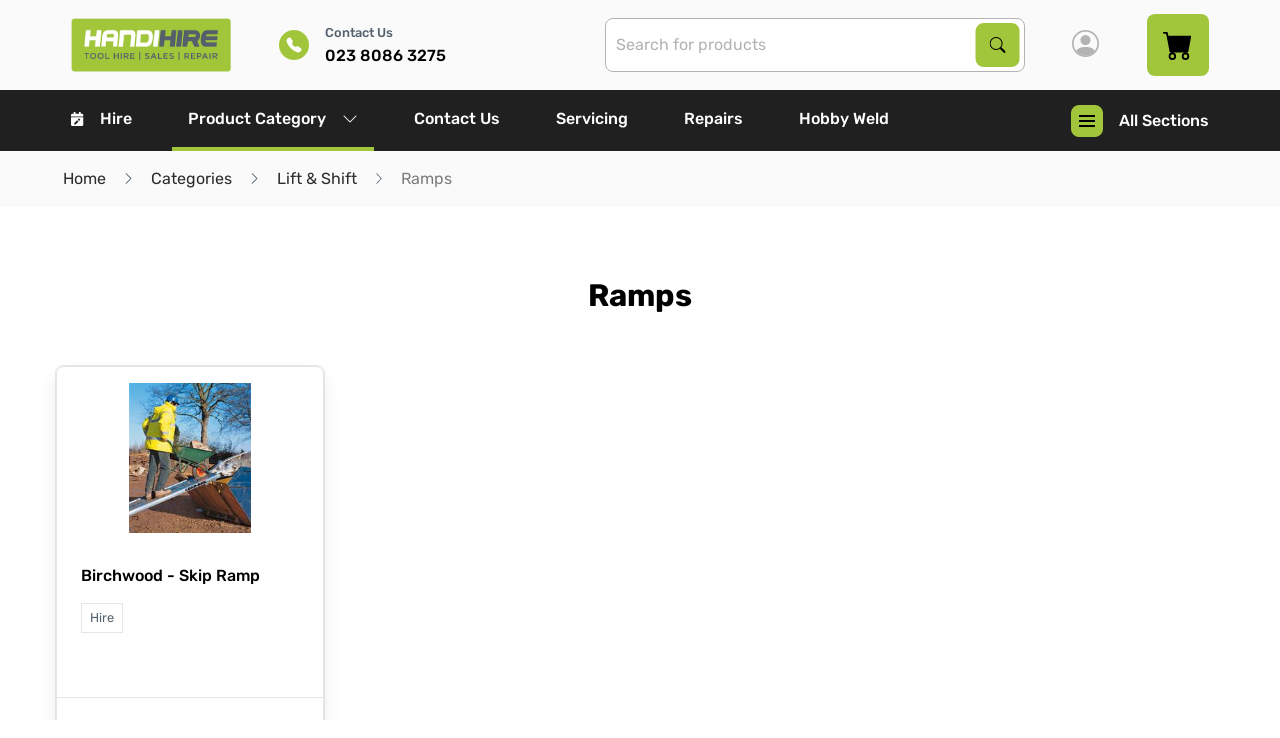

--- FILE ---
content_type: text/html; charset=utf-8
request_url: https://www.handihire.co.uk/categories/lift-shift/ramps
body_size: 21401
content:
<!DOCTYPE html><html lang="en" style="--scrollbar-width: 0px; --primary: 76, 54.9%; --primary-l: 50.4%; --primary-lighten: 0.34%; --primary-contrast: hsl(var(--text), var(--text-l)); --secondary: 210, 12.5%; --secondary-l: 37.6%; --secondary-lighten: 7.73%; --secondary-contrast: hsl(var(--light), var(--light-l)); --light: 0, 0%; --light-l: 100%; --light-lighten: -10%; --light-contrast: hsl(var(--text), var(--text-l)); --dark: 0, 0%; --dark-l: 17.3%; --dark-lighten: 9.5%; --dark-contrast: hsl(var(--light), var(--light-l)); --warning: 24, 100%; --warning-l: 41.4%; --warning-lighten: 5.96%; --warning-contrast: hsl(var(--text), var(--text-l)); --success: 142, 69.1%; --success-l: 54.3%; --success-lighten: -0.57%; --success-contrast: hsl(var(--text), var(--text-l)); --alert: 8, 59.4%; --alert-l: 50.8%; --alert-lighten: 6.37%; --alert-contrast: hsl(var(--text), var(--text-l)); --grey: 0, 0%; --grey-l: 87.5%; --grey-lighten: -4.76%; --grey-contrast: hsl(var(--text), var(--text-l));"><head><link rel="preconnect" href="https://fonts.gstatic.com" crossorigin="">
    <meta charset="utf-8">
    <title>Ramps | Lift &amp; Shift | Handi Hire</title>
    <base href="/">
    <meta name="viewport" content="width=device-width, initial-scale=1">
    <link rel="icon" id="appFavicon" type="image/x-icon" href="/static/favicons/fav-5fb51039831c5012301565.jpg?1764628205378">
    <style>@font-face{font-family:'Roboto';font-style:normal;font-weight:300;font-stretch:100%;font-display:swap;src:url(https://fonts.gstatic.com/s/roboto/v49/KFO7CnqEu92Fr1ME7kSn66aGLdTylUAMa3GUBGEe.woff2) format('woff2');unicode-range:U+0460-052F, U+1C80-1C8A, U+20B4, U+2DE0-2DFF, U+A640-A69F, U+FE2E-FE2F;}@font-face{font-family:'Roboto';font-style:normal;font-weight:300;font-stretch:100%;font-display:swap;src:url(https://fonts.gstatic.com/s/roboto/v49/KFO7CnqEu92Fr1ME7kSn66aGLdTylUAMa3iUBGEe.woff2) format('woff2');unicode-range:U+0301, U+0400-045F, U+0490-0491, U+04B0-04B1, U+2116;}@font-face{font-family:'Roboto';font-style:normal;font-weight:300;font-stretch:100%;font-display:swap;src:url(https://fonts.gstatic.com/s/roboto/v49/KFO7CnqEu92Fr1ME7kSn66aGLdTylUAMa3CUBGEe.woff2) format('woff2');unicode-range:U+1F00-1FFF;}@font-face{font-family:'Roboto';font-style:normal;font-weight:300;font-stretch:100%;font-display:swap;src:url(https://fonts.gstatic.com/s/roboto/v49/KFO7CnqEu92Fr1ME7kSn66aGLdTylUAMa3-UBGEe.woff2) format('woff2');unicode-range:U+0370-0377, U+037A-037F, U+0384-038A, U+038C, U+038E-03A1, U+03A3-03FF;}@font-face{font-family:'Roboto';font-style:normal;font-weight:300;font-stretch:100%;font-display:swap;src:url(https://fonts.gstatic.com/s/roboto/v49/KFO7CnqEu92Fr1ME7kSn66aGLdTylUAMawCUBGEe.woff2) format('woff2');unicode-range:U+0302-0303, U+0305, U+0307-0308, U+0310, U+0312, U+0315, U+031A, U+0326-0327, U+032C, U+032F-0330, U+0332-0333, U+0338, U+033A, U+0346, U+034D, U+0391-03A1, U+03A3-03A9, U+03B1-03C9, U+03D1, U+03D5-03D6, U+03F0-03F1, U+03F4-03F5, U+2016-2017, U+2034-2038, U+203C, U+2040, U+2043, U+2047, U+2050, U+2057, U+205F, U+2070-2071, U+2074-208E, U+2090-209C, U+20D0-20DC, U+20E1, U+20E5-20EF, U+2100-2112, U+2114-2115, U+2117-2121, U+2123-214F, U+2190, U+2192, U+2194-21AE, U+21B0-21E5, U+21F1-21F2, U+21F4-2211, U+2213-2214, U+2216-22FF, U+2308-230B, U+2310, U+2319, U+231C-2321, U+2336-237A, U+237C, U+2395, U+239B-23B7, U+23D0, U+23DC-23E1, U+2474-2475, U+25AF, U+25B3, U+25B7, U+25BD, U+25C1, U+25CA, U+25CC, U+25FB, U+266D-266F, U+27C0-27FF, U+2900-2AFF, U+2B0E-2B11, U+2B30-2B4C, U+2BFE, U+3030, U+FF5B, U+FF5D, U+1D400-1D7FF, U+1EE00-1EEFF;}@font-face{font-family:'Roboto';font-style:normal;font-weight:300;font-stretch:100%;font-display:swap;src:url(https://fonts.gstatic.com/s/roboto/v49/KFO7CnqEu92Fr1ME7kSn66aGLdTylUAMaxKUBGEe.woff2) format('woff2');unicode-range:U+0001-000C, U+000E-001F, U+007F-009F, U+20DD-20E0, U+20E2-20E4, U+2150-218F, U+2190, U+2192, U+2194-2199, U+21AF, U+21E6-21F0, U+21F3, U+2218-2219, U+2299, U+22C4-22C6, U+2300-243F, U+2440-244A, U+2460-24FF, U+25A0-27BF, U+2800-28FF, U+2921-2922, U+2981, U+29BF, U+29EB, U+2B00-2BFF, U+4DC0-4DFF, U+FFF9-FFFB, U+10140-1018E, U+10190-1019C, U+101A0, U+101D0-101FD, U+102E0-102FB, U+10E60-10E7E, U+1D2C0-1D2D3, U+1D2E0-1D37F, U+1F000-1F0FF, U+1F100-1F1AD, U+1F1E6-1F1FF, U+1F30D-1F30F, U+1F315, U+1F31C, U+1F31E, U+1F320-1F32C, U+1F336, U+1F378, U+1F37D, U+1F382, U+1F393-1F39F, U+1F3A7-1F3A8, U+1F3AC-1F3AF, U+1F3C2, U+1F3C4-1F3C6, U+1F3CA-1F3CE, U+1F3D4-1F3E0, U+1F3ED, U+1F3F1-1F3F3, U+1F3F5-1F3F7, U+1F408, U+1F415, U+1F41F, U+1F426, U+1F43F, U+1F441-1F442, U+1F444, U+1F446-1F449, U+1F44C-1F44E, U+1F453, U+1F46A, U+1F47D, U+1F4A3, U+1F4B0, U+1F4B3, U+1F4B9, U+1F4BB, U+1F4BF, U+1F4C8-1F4CB, U+1F4D6, U+1F4DA, U+1F4DF, U+1F4E3-1F4E6, U+1F4EA-1F4ED, U+1F4F7, U+1F4F9-1F4FB, U+1F4FD-1F4FE, U+1F503, U+1F507-1F50B, U+1F50D, U+1F512-1F513, U+1F53E-1F54A, U+1F54F-1F5FA, U+1F610, U+1F650-1F67F, U+1F687, U+1F68D, U+1F691, U+1F694, U+1F698, U+1F6AD, U+1F6B2, U+1F6B9-1F6BA, U+1F6BC, U+1F6C6-1F6CF, U+1F6D3-1F6D7, U+1F6E0-1F6EA, U+1F6F0-1F6F3, U+1F6F7-1F6FC, U+1F700-1F7FF, U+1F800-1F80B, U+1F810-1F847, U+1F850-1F859, U+1F860-1F887, U+1F890-1F8AD, U+1F8B0-1F8BB, U+1F8C0-1F8C1, U+1F900-1F90B, U+1F93B, U+1F946, U+1F984, U+1F996, U+1F9E9, U+1FA00-1FA6F, U+1FA70-1FA7C, U+1FA80-1FA89, U+1FA8F-1FAC6, U+1FACE-1FADC, U+1FADF-1FAE9, U+1FAF0-1FAF8, U+1FB00-1FBFF;}@font-face{font-family:'Roboto';font-style:normal;font-weight:300;font-stretch:100%;font-display:swap;src:url(https://fonts.gstatic.com/s/roboto/v49/KFO7CnqEu92Fr1ME7kSn66aGLdTylUAMa3OUBGEe.woff2) format('woff2');unicode-range:U+0102-0103, U+0110-0111, U+0128-0129, U+0168-0169, U+01A0-01A1, U+01AF-01B0, U+0300-0301, U+0303-0304, U+0308-0309, U+0323, U+0329, U+1EA0-1EF9, U+20AB;}@font-face{font-family:'Roboto';font-style:normal;font-weight:300;font-stretch:100%;font-display:swap;src:url(https://fonts.gstatic.com/s/roboto/v49/KFO7CnqEu92Fr1ME7kSn66aGLdTylUAMa3KUBGEe.woff2) format('woff2');unicode-range:U+0100-02BA, U+02BD-02C5, U+02C7-02CC, U+02CE-02D7, U+02DD-02FF, U+0304, U+0308, U+0329, U+1D00-1DBF, U+1E00-1E9F, U+1EF2-1EFF, U+2020, U+20A0-20AB, U+20AD-20C0, U+2113, U+2C60-2C7F, U+A720-A7FF;}@font-face{font-family:'Roboto';font-style:normal;font-weight:300;font-stretch:100%;font-display:swap;src:url(https://fonts.gstatic.com/s/roboto/v49/KFO7CnqEu92Fr1ME7kSn66aGLdTylUAMa3yUBA.woff2) format('woff2');unicode-range:U+0000-00FF, U+0131, U+0152-0153, U+02BB-02BC, U+02C6, U+02DA, U+02DC, U+0304, U+0308, U+0329, U+2000-206F, U+20AC, U+2122, U+2191, U+2193, U+2212, U+2215, U+FEFF, U+FFFD;}@font-face{font-family:'Roboto';font-style:normal;font-weight:400;font-stretch:100%;font-display:swap;src:url(https://fonts.gstatic.com/s/roboto/v49/KFO7CnqEu92Fr1ME7kSn66aGLdTylUAMa3GUBGEe.woff2) format('woff2');unicode-range:U+0460-052F, U+1C80-1C8A, U+20B4, U+2DE0-2DFF, U+A640-A69F, U+FE2E-FE2F;}@font-face{font-family:'Roboto';font-style:normal;font-weight:400;font-stretch:100%;font-display:swap;src:url(https://fonts.gstatic.com/s/roboto/v49/KFO7CnqEu92Fr1ME7kSn66aGLdTylUAMa3iUBGEe.woff2) format('woff2');unicode-range:U+0301, U+0400-045F, U+0490-0491, U+04B0-04B1, U+2116;}@font-face{font-family:'Roboto';font-style:normal;font-weight:400;font-stretch:100%;font-display:swap;src:url(https://fonts.gstatic.com/s/roboto/v49/KFO7CnqEu92Fr1ME7kSn66aGLdTylUAMa3CUBGEe.woff2) format('woff2');unicode-range:U+1F00-1FFF;}@font-face{font-family:'Roboto';font-style:normal;font-weight:400;font-stretch:100%;font-display:swap;src:url(https://fonts.gstatic.com/s/roboto/v49/KFO7CnqEu92Fr1ME7kSn66aGLdTylUAMa3-UBGEe.woff2) format('woff2');unicode-range:U+0370-0377, U+037A-037F, U+0384-038A, U+038C, U+038E-03A1, U+03A3-03FF;}@font-face{font-family:'Roboto';font-style:normal;font-weight:400;font-stretch:100%;font-display:swap;src:url(https://fonts.gstatic.com/s/roboto/v49/KFO7CnqEu92Fr1ME7kSn66aGLdTylUAMawCUBGEe.woff2) format('woff2');unicode-range:U+0302-0303, U+0305, U+0307-0308, U+0310, U+0312, U+0315, U+031A, U+0326-0327, U+032C, U+032F-0330, U+0332-0333, U+0338, U+033A, U+0346, U+034D, U+0391-03A1, U+03A3-03A9, U+03B1-03C9, U+03D1, U+03D5-03D6, U+03F0-03F1, U+03F4-03F5, U+2016-2017, U+2034-2038, U+203C, U+2040, U+2043, U+2047, U+2050, U+2057, U+205F, U+2070-2071, U+2074-208E, U+2090-209C, U+20D0-20DC, U+20E1, U+20E5-20EF, U+2100-2112, U+2114-2115, U+2117-2121, U+2123-214F, U+2190, U+2192, U+2194-21AE, U+21B0-21E5, U+21F1-21F2, U+21F4-2211, U+2213-2214, U+2216-22FF, U+2308-230B, U+2310, U+2319, U+231C-2321, U+2336-237A, U+237C, U+2395, U+239B-23B7, U+23D0, U+23DC-23E1, U+2474-2475, U+25AF, U+25B3, U+25B7, U+25BD, U+25C1, U+25CA, U+25CC, U+25FB, U+266D-266F, U+27C0-27FF, U+2900-2AFF, U+2B0E-2B11, U+2B30-2B4C, U+2BFE, U+3030, U+FF5B, U+FF5D, U+1D400-1D7FF, U+1EE00-1EEFF;}@font-face{font-family:'Roboto';font-style:normal;font-weight:400;font-stretch:100%;font-display:swap;src:url(https://fonts.gstatic.com/s/roboto/v49/KFO7CnqEu92Fr1ME7kSn66aGLdTylUAMaxKUBGEe.woff2) format('woff2');unicode-range:U+0001-000C, U+000E-001F, U+007F-009F, U+20DD-20E0, U+20E2-20E4, U+2150-218F, U+2190, U+2192, U+2194-2199, U+21AF, U+21E6-21F0, U+21F3, U+2218-2219, U+2299, U+22C4-22C6, U+2300-243F, U+2440-244A, U+2460-24FF, U+25A0-27BF, U+2800-28FF, U+2921-2922, U+2981, U+29BF, U+29EB, U+2B00-2BFF, U+4DC0-4DFF, U+FFF9-FFFB, U+10140-1018E, U+10190-1019C, U+101A0, U+101D0-101FD, U+102E0-102FB, U+10E60-10E7E, U+1D2C0-1D2D3, U+1D2E0-1D37F, U+1F000-1F0FF, U+1F100-1F1AD, U+1F1E6-1F1FF, U+1F30D-1F30F, U+1F315, U+1F31C, U+1F31E, U+1F320-1F32C, U+1F336, U+1F378, U+1F37D, U+1F382, U+1F393-1F39F, U+1F3A7-1F3A8, U+1F3AC-1F3AF, U+1F3C2, U+1F3C4-1F3C6, U+1F3CA-1F3CE, U+1F3D4-1F3E0, U+1F3ED, U+1F3F1-1F3F3, U+1F3F5-1F3F7, U+1F408, U+1F415, U+1F41F, U+1F426, U+1F43F, U+1F441-1F442, U+1F444, U+1F446-1F449, U+1F44C-1F44E, U+1F453, U+1F46A, U+1F47D, U+1F4A3, U+1F4B0, U+1F4B3, U+1F4B9, U+1F4BB, U+1F4BF, U+1F4C8-1F4CB, U+1F4D6, U+1F4DA, U+1F4DF, U+1F4E3-1F4E6, U+1F4EA-1F4ED, U+1F4F7, U+1F4F9-1F4FB, U+1F4FD-1F4FE, U+1F503, U+1F507-1F50B, U+1F50D, U+1F512-1F513, U+1F53E-1F54A, U+1F54F-1F5FA, U+1F610, U+1F650-1F67F, U+1F687, U+1F68D, U+1F691, U+1F694, U+1F698, U+1F6AD, U+1F6B2, U+1F6B9-1F6BA, U+1F6BC, U+1F6C6-1F6CF, U+1F6D3-1F6D7, U+1F6E0-1F6EA, U+1F6F0-1F6F3, U+1F6F7-1F6FC, U+1F700-1F7FF, U+1F800-1F80B, U+1F810-1F847, U+1F850-1F859, U+1F860-1F887, U+1F890-1F8AD, U+1F8B0-1F8BB, U+1F8C0-1F8C1, U+1F900-1F90B, U+1F93B, U+1F946, U+1F984, U+1F996, U+1F9E9, U+1FA00-1FA6F, U+1FA70-1FA7C, U+1FA80-1FA89, U+1FA8F-1FAC6, U+1FACE-1FADC, U+1FADF-1FAE9, U+1FAF0-1FAF8, U+1FB00-1FBFF;}@font-face{font-family:'Roboto';font-style:normal;font-weight:400;font-stretch:100%;font-display:swap;src:url(https://fonts.gstatic.com/s/roboto/v49/KFO7CnqEu92Fr1ME7kSn66aGLdTylUAMa3OUBGEe.woff2) format('woff2');unicode-range:U+0102-0103, U+0110-0111, U+0128-0129, U+0168-0169, U+01A0-01A1, U+01AF-01B0, U+0300-0301, U+0303-0304, U+0308-0309, U+0323, U+0329, U+1EA0-1EF9, U+20AB;}@font-face{font-family:'Roboto';font-style:normal;font-weight:400;font-stretch:100%;font-display:swap;src:url(https://fonts.gstatic.com/s/roboto/v49/KFO7CnqEu92Fr1ME7kSn66aGLdTylUAMa3KUBGEe.woff2) format('woff2');unicode-range:U+0100-02BA, U+02BD-02C5, U+02C7-02CC, U+02CE-02D7, U+02DD-02FF, U+0304, U+0308, U+0329, U+1D00-1DBF, U+1E00-1E9F, U+1EF2-1EFF, U+2020, U+20A0-20AB, U+20AD-20C0, U+2113, U+2C60-2C7F, U+A720-A7FF;}@font-face{font-family:'Roboto';font-style:normal;font-weight:400;font-stretch:100%;font-display:swap;src:url(https://fonts.gstatic.com/s/roboto/v49/KFO7CnqEu92Fr1ME7kSn66aGLdTylUAMa3yUBA.woff2) format('woff2');unicode-range:U+0000-00FF, U+0131, U+0152-0153, U+02BB-02BC, U+02C6, U+02DA, U+02DC, U+0304, U+0308, U+0329, U+2000-206F, U+20AC, U+2122, U+2191, U+2193, U+2212, U+2215, U+FEFF, U+FFFD;}@font-face{font-family:'Roboto';font-style:normal;font-weight:500;font-stretch:100%;font-display:swap;src:url(https://fonts.gstatic.com/s/roboto/v49/KFO7CnqEu92Fr1ME7kSn66aGLdTylUAMa3GUBGEe.woff2) format('woff2');unicode-range:U+0460-052F, U+1C80-1C8A, U+20B4, U+2DE0-2DFF, U+A640-A69F, U+FE2E-FE2F;}@font-face{font-family:'Roboto';font-style:normal;font-weight:500;font-stretch:100%;font-display:swap;src:url(https://fonts.gstatic.com/s/roboto/v49/KFO7CnqEu92Fr1ME7kSn66aGLdTylUAMa3iUBGEe.woff2) format('woff2');unicode-range:U+0301, U+0400-045F, U+0490-0491, U+04B0-04B1, U+2116;}@font-face{font-family:'Roboto';font-style:normal;font-weight:500;font-stretch:100%;font-display:swap;src:url(https://fonts.gstatic.com/s/roboto/v49/KFO7CnqEu92Fr1ME7kSn66aGLdTylUAMa3CUBGEe.woff2) format('woff2');unicode-range:U+1F00-1FFF;}@font-face{font-family:'Roboto';font-style:normal;font-weight:500;font-stretch:100%;font-display:swap;src:url(https://fonts.gstatic.com/s/roboto/v49/KFO7CnqEu92Fr1ME7kSn66aGLdTylUAMa3-UBGEe.woff2) format('woff2');unicode-range:U+0370-0377, U+037A-037F, U+0384-038A, U+038C, U+038E-03A1, U+03A3-03FF;}@font-face{font-family:'Roboto';font-style:normal;font-weight:500;font-stretch:100%;font-display:swap;src:url(https://fonts.gstatic.com/s/roboto/v49/KFO7CnqEu92Fr1ME7kSn66aGLdTylUAMawCUBGEe.woff2) format('woff2');unicode-range:U+0302-0303, U+0305, U+0307-0308, U+0310, U+0312, U+0315, U+031A, U+0326-0327, U+032C, U+032F-0330, U+0332-0333, U+0338, U+033A, U+0346, U+034D, U+0391-03A1, U+03A3-03A9, U+03B1-03C9, U+03D1, U+03D5-03D6, U+03F0-03F1, U+03F4-03F5, U+2016-2017, U+2034-2038, U+203C, U+2040, U+2043, U+2047, U+2050, U+2057, U+205F, U+2070-2071, U+2074-208E, U+2090-209C, U+20D0-20DC, U+20E1, U+20E5-20EF, U+2100-2112, U+2114-2115, U+2117-2121, U+2123-214F, U+2190, U+2192, U+2194-21AE, U+21B0-21E5, U+21F1-21F2, U+21F4-2211, U+2213-2214, U+2216-22FF, U+2308-230B, U+2310, U+2319, U+231C-2321, U+2336-237A, U+237C, U+2395, U+239B-23B7, U+23D0, U+23DC-23E1, U+2474-2475, U+25AF, U+25B3, U+25B7, U+25BD, U+25C1, U+25CA, U+25CC, U+25FB, U+266D-266F, U+27C0-27FF, U+2900-2AFF, U+2B0E-2B11, U+2B30-2B4C, U+2BFE, U+3030, U+FF5B, U+FF5D, U+1D400-1D7FF, U+1EE00-1EEFF;}@font-face{font-family:'Roboto';font-style:normal;font-weight:500;font-stretch:100%;font-display:swap;src:url(https://fonts.gstatic.com/s/roboto/v49/KFO7CnqEu92Fr1ME7kSn66aGLdTylUAMaxKUBGEe.woff2) format('woff2');unicode-range:U+0001-000C, U+000E-001F, U+007F-009F, U+20DD-20E0, U+20E2-20E4, U+2150-218F, U+2190, U+2192, U+2194-2199, U+21AF, U+21E6-21F0, U+21F3, U+2218-2219, U+2299, U+22C4-22C6, U+2300-243F, U+2440-244A, U+2460-24FF, U+25A0-27BF, U+2800-28FF, U+2921-2922, U+2981, U+29BF, U+29EB, U+2B00-2BFF, U+4DC0-4DFF, U+FFF9-FFFB, U+10140-1018E, U+10190-1019C, U+101A0, U+101D0-101FD, U+102E0-102FB, U+10E60-10E7E, U+1D2C0-1D2D3, U+1D2E0-1D37F, U+1F000-1F0FF, U+1F100-1F1AD, U+1F1E6-1F1FF, U+1F30D-1F30F, U+1F315, U+1F31C, U+1F31E, U+1F320-1F32C, U+1F336, U+1F378, U+1F37D, U+1F382, U+1F393-1F39F, U+1F3A7-1F3A8, U+1F3AC-1F3AF, U+1F3C2, U+1F3C4-1F3C6, U+1F3CA-1F3CE, U+1F3D4-1F3E0, U+1F3ED, U+1F3F1-1F3F3, U+1F3F5-1F3F7, U+1F408, U+1F415, U+1F41F, U+1F426, U+1F43F, U+1F441-1F442, U+1F444, U+1F446-1F449, U+1F44C-1F44E, U+1F453, U+1F46A, U+1F47D, U+1F4A3, U+1F4B0, U+1F4B3, U+1F4B9, U+1F4BB, U+1F4BF, U+1F4C8-1F4CB, U+1F4D6, U+1F4DA, U+1F4DF, U+1F4E3-1F4E6, U+1F4EA-1F4ED, U+1F4F7, U+1F4F9-1F4FB, U+1F4FD-1F4FE, U+1F503, U+1F507-1F50B, U+1F50D, U+1F512-1F513, U+1F53E-1F54A, U+1F54F-1F5FA, U+1F610, U+1F650-1F67F, U+1F687, U+1F68D, U+1F691, U+1F694, U+1F698, U+1F6AD, U+1F6B2, U+1F6B9-1F6BA, U+1F6BC, U+1F6C6-1F6CF, U+1F6D3-1F6D7, U+1F6E0-1F6EA, U+1F6F0-1F6F3, U+1F6F7-1F6FC, U+1F700-1F7FF, U+1F800-1F80B, U+1F810-1F847, U+1F850-1F859, U+1F860-1F887, U+1F890-1F8AD, U+1F8B0-1F8BB, U+1F8C0-1F8C1, U+1F900-1F90B, U+1F93B, U+1F946, U+1F984, U+1F996, U+1F9E9, U+1FA00-1FA6F, U+1FA70-1FA7C, U+1FA80-1FA89, U+1FA8F-1FAC6, U+1FACE-1FADC, U+1FADF-1FAE9, U+1FAF0-1FAF8, U+1FB00-1FBFF;}@font-face{font-family:'Roboto';font-style:normal;font-weight:500;font-stretch:100%;font-display:swap;src:url(https://fonts.gstatic.com/s/roboto/v49/KFO7CnqEu92Fr1ME7kSn66aGLdTylUAMa3OUBGEe.woff2) format('woff2');unicode-range:U+0102-0103, U+0110-0111, U+0128-0129, U+0168-0169, U+01A0-01A1, U+01AF-01B0, U+0300-0301, U+0303-0304, U+0308-0309, U+0323, U+0329, U+1EA0-1EF9, U+20AB;}@font-face{font-family:'Roboto';font-style:normal;font-weight:500;font-stretch:100%;font-display:swap;src:url(https://fonts.gstatic.com/s/roboto/v49/KFO7CnqEu92Fr1ME7kSn66aGLdTylUAMa3KUBGEe.woff2) format('woff2');unicode-range:U+0100-02BA, U+02BD-02C5, U+02C7-02CC, U+02CE-02D7, U+02DD-02FF, U+0304, U+0308, U+0329, U+1D00-1DBF, U+1E00-1E9F, U+1EF2-1EFF, U+2020, U+20A0-20AB, U+20AD-20C0, U+2113, U+2C60-2C7F, U+A720-A7FF;}@font-face{font-family:'Roboto';font-style:normal;font-weight:500;font-stretch:100%;font-display:swap;src:url(https://fonts.gstatic.com/s/roboto/v49/KFO7CnqEu92Fr1ME7kSn66aGLdTylUAMa3yUBA.woff2) format('woff2');unicode-range:U+0000-00FF, U+0131, U+0152-0153, U+02BB-02BC, U+02C6, U+02DA, U+02DC, U+0304, U+0308, U+0329, U+2000-206F, U+20AC, U+2122, U+2191, U+2193, U+2212, U+2215, U+FEFF, U+FFFD;}</style>
    <style>@font-face{font-family:'Material Icons';font-style:normal;font-weight:400;src:url(https://fonts.gstatic.com/s/materialicons/v145/flUhRq6tzZclQEJ-Vdg-IuiaDsNc.woff2) format('woff2');}.material-icons{font-family:'Material Icons';font-weight:normal;font-style:normal;font-size:24px;line-height:1;letter-spacing:normal;text-transform:none;display:inline-block;white-space:nowrap;word-wrap:normal;direction:ltr;-webkit-font-feature-settings:'liga';-webkit-font-smoothing:antialiased;}</style>
  <link rel="stylesheet" href="styles-RCS47QZM.css"><style ng-app-id="app-root">[_ngcontent-app-root-c2970251400]:root{--text: 100, 0%;--text-l: 0%;--text-lighten: 3%;--header-height: 150px;--header-height-mobile: 90px}.page-body[_ngcontent-app-root-c2970251400]{padding-top:var(--header-height-mobile)}@media print,screen and (min-width: 75em){.page-body[_ngcontent-app-root-c2970251400]{padding-top:var(--header-height)}}.page-body.sticky-space[_ngcontent-app-root-c2970251400]{padding-bottom:72px}.color-box[_ngcontent-app-root-c2970251400]{height:100px}.color-box--primary[_ngcontent-app-root-c2970251400]{background-color:hsl(var(--primary),var(--primary-l))}.color-box--secondary[_ngcontent-app-root-c2970251400]{background-color:hsl(var(--secondary),var(--secondary-l))}.color-box--warning[_ngcontent-app-root-c2970251400]{background-color:hsl(var(--warning),var(--warning-l))}.color-box--light-gray[_ngcontent-app-root-c2970251400]{background-color:hsl(var(--light),calc(var(--light-l) + var(--light-lighten)))}.color-box--medium-gray[_ngcontent-app-root-c2970251400]{background-color:hsl(var(--light),calc(var(--light-l) + 1 * var(--light-lighten)))}.color-box--dark-gray[_ngcontent-app-root-c2970251400]{background-color:hsl(var(--light),calc(var(--light-l) + 3 * var(--light-lighten)))}.color-box--darker-gray[_ngcontent-app-root-c2970251400]{background-color:hsl(var(--light),calc(var(--light-l) + 7 * var(--light-lighten)))}.color-box--background-light[_ngcontent-app-root-c2970251400]{background-color:hsl(var(--light),calc(var(--light-l) + .2 * var(--light-lighten)))}.color-box--body-background[_ngcontent-app-root-c2970251400]{background-color:hsl(var(--light),var(--light-l))}.color-box--body-background-opposite[_ngcontent-app-root-c2970251400]{background-color:hsl(var(--light),calc(var(--light-l) + 11 * var(--light-lighten)))}.color-box--body-font-color[_ngcontent-app-root-c2970251400]{background-color:hsl(var(--text),var(--text-l))}.color-box--body-font-color-light[_ngcontent-app-root-c2970251400]{background-color:hsl(var(--text),calc(var(--text-l) + 2.33 * var(--text-lighten)))}.sticky-footer[_ngcontent-app-root-c2970251400]{position:fixed;bottom:0;left:0;z-index:10;width:100%;transition:all .2s ease-in-out;transform:translateY(100%);will-change:transform}.sticky-footer.visible[_ngcontent-app-root-c2970251400]{transform:translateY(0)}</style><style ng-app-id="app-root">[_ngcontent-app-root-c3351759936]:root{--text: 100, 0%;--text-l: 0%;--text-lighten: 3%;--header-height: 150px;--header-height-mobile: 90px}.navigation--desktop[_ngcontent-app-root-c3351759936]{display:none}@media print,screen and (min-width: 75em){.navigation--desktop[_ngcontent-app-root-c3351759936]{display:block}}.navigation--mobile[_ngcontent-app-root-c3351759936]{display:block}@media print,screen and (min-width: 75em){.navigation--mobile[_ngcontent-app-root-c3351759936]{display:none}}.header__wrapper[_ngcontent-app-root-c3351759936]{top:0;right:0;z-index:9999}.header__wrapper.sticky[_ngcontent-app-root-c3351759936]{box-shadow:0 5px 13px #00000080}.header__bar[_ngcontent-app-root-c3351759936]{position:relative}.header__bar--top[_ngcontent-app-root-c3351759936]{height:100%;max-height:90px;background-color:hsl(var(--light),calc(var(--light-l) + .2 * var(--light-lighten)))}.header__bar--bottom[_ngcontent-app-root-c3351759936]{background-color:#202020}.logo[_ngcontent-app-root-c3351759936]{position:relative;display:block;width:100%;max-width:160px;height:calc(90px - 2rem);margin:1rem}.logo[_ngcontent-app-root-c3351759936]   img[_ngcontent-app-root-c3351759936]{position:absolute;top:0;left:0;width:100%;height:100%;object-fit:contain;object-position:left center}.action-list[_ngcontent-app-root-c3351759936]{height:100%}@media print,screen and (max-width: 74.99875em){.action-list[_ngcontent-app-root-c3351759936]{align-items:center}}.action-link[_ngcontent-app-root-c3351759936]{height:100%;padding:0 1rem;font-weight:500;color:hsl(var(--text),var(--text-l));transition:background-color .25s ease-out,color .25s ease-out,border-color .25s ease-out}@media print,screen and (min-width: 75em){.action-link[_ngcontent-app-root-c3351759936]{padding:0 1.5rem}}.action-link[_ngcontent-app-root-c3351759936]:focus, .action-link[_ngcontent-app-root-c3351759936]:hover{background-color:hsl(var(--light),var(--light-l))}.icon[_ngcontent-app-root-c3351759936]{font-size:27px;color:hsl(var(--light),calc(var(--light-l) + 3 * var(--light-lighten)))}@media print,screen and (min-width: 75em){.icon[_ngcontent-app-root-c3351759936]{font-size:17px;color:inherit}}app-contact-us-link[_ngcontent-app-root-c3351759936]  .action-link-highlighted{color:hsl(var(--secondary),var(--secondary-l))}app-contact-us-link[_ngcontent-app-root-c3351759936]  .link:focus, app-contact-us-link[_ngcontent-app-root-c3351759936]  .link:hover{background-color:hsl(var(--light),var(--light-l))}</style><style ng-app-id="app-root">[_ngcontent-app-root-c3167148079]:root{--text: 100, 0%;--text-l: 0%;--text-lighten: 3%;--header-height: 150px;--header-height-mobile: 90px}.footer[_ngcontent-app-root-c3167148079]{background-color:#202020}.column-title[_ngcontent-app-root-c3167148079]{font-weight:700;font-size:1.1rem;color:#fefefe}.divider[_ngcontent-app-root-c3167148079]{width:21%}address[_ngcontent-app-root-c3167148079]{font-style:normal;color:#fefefe}.address-link[_ngcontent-app-root-c3167148079]{font-weight:700}.footer__bar[_ngcontent-app-root-c3167148079]{border-top:1px solid hsl(var(--light),calc(var(--light-l) + 7 * var(--light-lighten)))}.copyright[_ngcontent-app-root-c3167148079]{color:#fefefe}.logo[_ngcontent-app-root-c3167148079]{max-width:180px;max-height:100px}</style><style ng-app-id="app-root">[_ngcontent-app-root-c3212678885]:root{--text: 100, 0%;--text-l: 0%;--text-lighten: 3%;--header-height: 150px;--header-height-mobile: 90px}[_nghost-app-root-c3212678885]{position:fixed;right:0;bottom:1rem;left:0;z-index:976;display:flex;justify-content:flex-end;width:100%}.toastr[_ngcontent-app-root-c3212678885]{display:flex;align-items:center;margin:0 1rem 0 0;box-shadow:0 10px 20px hsla(var(--light),calc(var(--light-l) + 33 * var(--light-lighten)),.04)}.icon[_ngcontent-app-root-c3212678885]{display:flex;align-items:center;justify-content:center;margin-right:.5rem}.success[_ngcontent-app-root-c3212678885]{background-color:hsl(var(--success),var(--success-l))}.success[_ngcontent-app-root-c3212678885]   .icon-error[_ngcontent-app-root-c3212678885]{display:none}.error[_ngcontent-app-root-c3212678885]{background-color:hsl(var(--alert),var(--alert-l))}.error[_ngcontent-app-root-c3212678885]   .icon-success[_ngcontent-app-root-c3212678885]{display:none}.info[_ngcontent-app-root-c3212678885]{background-color:hsl(var(--warning),var(--warning-l))}p[_ngcontent-app-root-c3212678885]{margin:0;font-weight:400}</style><style ng-app-id="app-root">[_ngcontent-app-root-c4209027874]:root{--text: 100, 0%;--text-l: 0%;--text-lighten: 3%;--header-height: 150px;--header-height-mobile: 90px}.hamburger-button[_ngcontent-app-root-c4209027874]{margin-left:1rem;font-weight:500;color:#fefefe;border-radius:0;transition:background-color .2s ease-in-out,color .2s ease-in-out}@media print,screen and (min-width: 75em){.hamburger-button[_ngcontent-app-root-c4209027874]{height:100%;padding:0 1rem;margin-left:0}}.hamburger-button.active[_ngcontent-app-root-c4209027874]{color:hsl(var(--text),var(--text-l));background-color:hsl(var(--light),var(--light-l))}.hamburger-button.active[_ngcontent-app-root-c4209027874]   .menu-bar[_ngcontent-app-root-c4209027874]{background-color:transparent}.hamburger-button.active[_ngcontent-app-root-c4209027874]   .menu-bar[_ngcontent-app-root-c4209027874]:before{top:0;transform:rotate(135deg)}.hamburger-button.active[_ngcontent-app-root-c4209027874]   .menu-bar[_ngcontent-app-root-c4209027874]:after{top:0;transform:rotate(-135deg)}.hamburger-button[_ngcontent-app-root-c4209027874]:not(.active):focus   .menu-bar[_ngcontent-app-root-c4209027874]:before, .hamburger-button[_ngcontent-app-root-c4209027874]:not(.active):hover   .menu-bar[_ngcontent-app-root-c4209027874]:before{transform:translateY(-1px)}.hamburger-button[_ngcontent-app-root-c4209027874]:not(.active):focus   .menu-bar[_ngcontent-app-root-c4209027874]:after, .hamburger-button[_ngcontent-app-root-c4209027874]:not(.active):hover   .menu-bar[_ngcontent-app-root-c4209027874]:after{transform:translateY(1px)}.menu-icon[_ngcontent-app-root-c4209027874]{width:32px;height:32px;padding:0 .5rem;background-color:hsl(var(--primary),var(--primary-l))}.menu-bar[_ngcontent-app-root-c4209027874]{position:relative;display:inline-block;width:100%;height:2px;background-color:var(--primary-contrast)}.menu-bar[_ngcontent-app-root-c4209027874]:before, .menu-bar[_ngcontent-app-root-c4209027874]:after{position:absolute;left:0;display:inline-block;width:100%;height:2px;content:"";background-color:var(--primary-contrast);transition:transform .2s ease-in-out}.menu-bar[_ngcontent-app-root-c4209027874]:before{top:-5px}.menu-bar[_ngcontent-app-root-c4209027874]:after{top:5px}</style><style ng-app-id="app-root">[_ngcontent-app-root-c549845179]:root{--text: 100, 0%;--text-l: 0%;--text-lighten: 3%;--header-height: 150px;--header-height-mobile: 90px}.nav__item[_ngcontent-app-root-c549845179]:not(:last-child){margin-right:1.5rem}.nav__link[_ngcontent-app-root-c549845179]{padding:1rem;font-weight:500;color:#fefefe;border-bottom:4px solid transparent;transition:border-color .15s ease-in-out,box-shadow .15s ease-in-out}.nav__link.active[_ngcontent-app-root-c549845179], .nav__link.current[_ngcontent-app-root-c549845179], .nav__link[_ngcontent-app-root-c549845179]:focus, .nav__link[_ngcontent-app-root-c549845179]:hover{border-color:hsl(var(--primary),var(--primary-l))}.icon[_ngcontent-app-root-c549845179]{transition:all .2s ease-in-out}.active[_ngcontent-app-root-c549845179]   .icon[_ngcontent-app-root-c549845179]{transform:rotate(180deg)}</style><style ng-app-id="app-root">[_ngcontent-app-root-c2016502610]:root{--text: 100, 0%;--text-l: 0%;--text-lighten: 3%;--header-height: 150px;--header-height-mobile: 90px}.nav[_ngcontent-app-root-c2016502610]{position:fixed;right:0;z-index:100;width:100%;height:100vh}@media print,screen and (min-width: 48em){.nav[_ngcontent-app-root-c2016502610]{min-width:380px;max-width:35vw}}.nav-list[_ngcontent-app-root-c2016502610]{height:calc(100% - 5rem);padding:1rem 0 2rem;overflow-y:auto;background-color:#202020}@media print,screen and (min-width: 48em){.nav-list[_ngcontent-app-root-c2016502610]{padding:1rem 1rem 2rem}}.nav-link[_ngcontent-app-root-c2016502610]{width:100%;padding:1rem;font-weight:500;color:#fefefe}app-contact-us-link[_ngcontent-app-root-c2016502610]  .action-link-content{color:#fefefe}.mobile-nav-backdrop[_ngcontent-app-root-c2016502610]{position:fixed;top:var(--header-height-mobile);right:0;bottom:0;left:0;z-index:99;width:100vw;height:100vh;background-color:#2020204d}app-accordion-with-link[_ngcontent-app-root-c2016502610]     .accordion-btn{padding:1rem;font-weight:500;line-height:1.5;color:#fefefe}app-accordion-with-link[_ngcontent-app-root-c2016502610]     .accordion-btn.accordion-btn--helper{padding:1rem}.dropdown[_ngcontent-app-root-c2016502610]{margin:0}.dropdown-link[_ngcontent-app-root-c2016502610]{display:block;padding:1rem}.dropdown-link.active[_ngcontent-app-root-c2016502610]{color:hsl(var(--primary),calc(var(--primary-l) + var(--primary-lighten)))}</style><style ng-app-id="app-root">[_ngcontent-app-root-c1012884343]:root{--text: 100, 0%;--text-l: 0%;--text-lighten: 3%;--header-height: 150px;--header-height-mobile: 90px}.nav-link[_ngcontent-app-root-c1012884343]{display:inline-block;padding:.5rem 0}</style><style ng-app-id="app-root">[_ngcontent-app-root-c110102607]:root{--text: 100, 0%;--text-l: 0%;--text-lighten: 3%;--header-height: 150px;--header-height-mobile: 90px}.loading[_ngcontent-app-root-c110102607]{opacity:.5;transition:opacity .2s ease-in-out,visibility .2s ease-in-out}</style><style ng-app-id="app-root">[_ngcontent-app-root-c4236953608]:root{--text: 100, 0%;--text-l: 0%;--text-lighten: 3%;--header-height: 150px;--header-height-mobile: 90px}[_nghost-app-root-c4236953608]{position:relative;display:block}.main-search[_ngcontent-app-root-c4236953608]{padding:.5rem 0;background-color:hsl(var(--primary),var(--primary-l))}@media print,screen and (min-width: 48em){.main-search[_ngcontent-app-root-c4236953608]{padding:1.5rem 0}}.main-search--header[_ngcontent-app-root-c4236953608]{min-width:450px}.form__control[_ngcontent-app-root-c4236953608]{background-color:hsl(var(--light),var(--light-l))}.form__control[_ngcontent-app-root-c4236953608]:focus{border-top-color:hsl(var(--text),var(--text-l))}.form__control-icon-btn[_ngcontent-app-root-c4236953608]{top:50%;width:2.75rem;height:2.75rem;color:var(--primary-contrast);border-radius:8px;transform:translate(-10%,-50%);background:hsl(var(--primary),var(--primary-l));transition:background-color .25s ease-out,color .25s ease-out,border-color .25s ease-out}.form__control-icon-btn[_ngcontent-app-root-c4236953608]:hover{background:hsl(var(--primary),calc(var(--primary-l) + var(--primary-lighten)))}.results[_ngcontent-app-root-c4236953608]{position:absolute;top:85%;z-index:975;width:100%}.results.in-header[_ngcontent-app-root-c4236953608]{top:calc(100% + .75rem)}.search-results-wrapper[_ngcontent-app-root-c4236953608]{padding:.5rem 0;background-color:hsl(var(--light),var(--light-l))}.products-list[_ngcontent-app-root-c4236953608]{min-height:130px;max-height:calc(100vh - 255px);margin:0;overflow-y:auto}@media print,screen and (min-width: 48em){.products-list[_ngcontent-app-root-c4236953608]{max-height:calc(100vh - 325px)}}.search-word[_ngcontent-app-root-c4236953608]{padding:0 1rem}app-search-results-item[_ngcontent-app-root-c4236953608]{display:block}app-search-results-item[_ngcontent-app-root-c4236953608]:not(:last-child){margin-bottom:1rem}</style><style ng-app-id="app-root">[_ngcontent-app-root-c1448556793]:root{--text: 100, 0%;--text-l: 0%;--text-lighten: 3%;--header-height: 150px;--header-height-mobile: 90px}.section-title[_ngcontent-app-root-c1448556793]{font-weight:700}</style><style ng-app-id="app-root">[_ngcontent-app-root-c4200366966]:root{--text: 100, 0%;--text-l: 0%;--text-lighten: 3%;--header-height: 150px;--header-height-mobile: 90px}.sticky-footer[_ngcontent-app-root-c4200366966]{background-color:hsl(var(--primary),var(--primary-l))}.sticky-footer-container[_ngcontent-app-root-c4200366966]{position:relative}.link[_ngcontent-app-root-c4200366966]{justify-content:center;font-weight:700;line-height:inherit;color:var(--primary-contrast)}@media print,screen and (min-width: 75em){.link[_ngcontent-app-root-c4200366966]{justify-content:flex-start}}.link[_ngcontent-app-root-c4200366966]   .helper[_ngcontent-app-root-c4200366966]{font-weight:400}.close-button[_ngcontent-app-root-c4200366966]{position:absolute;top:50%;right:0;font-size:1.4rem;color:var(--primary-contrast);transform:translateY(-50%)}</style><style ng-app-id="app-root">[_ngcontent-app-root-c3056901364]:root{--text: 100, 0%;--text-l: 0%;--text-lighten: 3%;--header-height: 150px;--header-height-mobile: 90px}.link[_ngcontent-app-root-c3056901364]{height:100%;padding:1rem;font-weight:500;color:hsl(var(--text),var(--text-l));transition:background-color .25s ease-out,color .25s ease-out,border-color .25s ease-out}@media print,screen and (min-width: 75em){.link[_ngcontent-app-root-c3056901364]{padding:0 1.5rem}}.icon-wrapper[_ngcontent-app-root-c3056901364]{width:30px;height:30px;color:#fefefe;background-color:hsl(var(--primary),var(--primary-l))}.action-link-highlighted[_ngcontent-app-root-c3056901364]{font-size:.8rem}.action-link-number[_ngcontent-app-root-c3056901364]{font-size:1rem}</style><style ng-app-id="app-root">[_ngcontent-app-root-c245476047]:root{--text: 100, 0%;--text-l: 0%;--text-lighten: 3%;--header-height: 150px;--header-height-mobile: 90px}[_nghost-app-root-c245476047]{display:block;padding:.375rem 1rem}.cart-link[_ngcontent-app-root-c245476047]{padding:.5rem 0;color:hsl(var(--light),calc(var(--light-l) + 3 * var(--light-lighten)));transition:color .25s ease-in-out,background-color .25s ease-in-out,border-color .25s ease-in-out,box-shadow .25s ease-in-out,transform .25s ease-in-out,opacity .25s ease-in-out}.cart-link.is-open[_ngcontent-app-root-c245476047], .cart-link[_ngcontent-app-root-c245476047]:hover, .cart-link[_ngcontent-app-root-c245476047]:focus{color:hsl(var(--text),var(--text-l));outline:none}.user-icon[_ngcontent-app-root-c245476047]{position:relative;font-size:27px}.user-dropdown-wrapper[_ngcontent-app-root-c245476047]{position:absolute;top:71px;right:1rem;z-index:976;width:calc(100% - 2rem);max-width:380px}@media print,screen and (min-width: 75em){.user-dropdown-wrapper[_ngcontent-app-root-c245476047]{right:30px}}.user-dropdown[_ngcontent-app-root-c245476047]{padding:1.5rem;background-color:hsl(var(--light),var(--light-l));border-radius:8px}.apply-icon[_ngcontent-app-root-c245476047]{font-size:18px}.user-profile[_ngcontent-app-root-c245476047]{font-size:1.4rem}.profile-icon[_ngcontent-app-root-c245476047]{font-size:42px}</style><style ng-app-id="app-root">[_ngcontent-app-root-c1503199445]:root{--text: 100, 0%;--text-l: 0%;--text-lighten: 3%;--header-height: 150px;--header-height-mobile: 90px}[_nghost-app-root-c1503199445]{position:relative;display:block;padding:.375rem 1rem}.cart-link[_ngcontent-app-root-c1503199445]{display:flex;align-items:center;padding:.5rem 0}.total-price[_ngcontent-app-root-c1503199445]{margin-right:.25rem}.cart-icon[_ngcontent-app-root-c1503199445]{position:relative;font-size:27px;color:#202020}@media print,screen and (min-width: 75em){.cart-icon[_ngcontent-app-root-c1503199445]{font-size:30px;color:var(--primary-contrast);background:hsl(var(--primary),var(--primary-l));transition:background-color .25s ease-out,color .25s ease-out,border-color .25s ease-out}.cart-icon[_ngcontent-app-root-c1503199445]:hover{background:hsl(var(--primary),calc(var(--primary-l) + var(--primary-lighten)))}.cart-icon.is-open[_ngcontent-app-root-c1503199445]{background-color:hsl(var(--primary),calc(var(--primary-l) + var(--primary-lighten)))}}.cart-count-wrapper[_ngcontent-app-root-c1503199445]{position:absolute;top:-9px;right:-9px;width:25px;height:25px;background-color:hsl(var(--light),calc(var(--light-l) + .2 * var(--light-lighten)));border-radius:100%}@media print,screen and (min-width: 75em){.cart-count-wrapper[_ngcontent-app-root-c1503199445]{top:5px;right:5px;background:hsl(var(--primary),var(--primary-l));transition:background-color .25s ease-out,color .25s ease-out,border-color .25s ease-out}.cart-count-wrapper[_ngcontent-app-root-c1503199445]:hover{background:hsl(var(--primary),calc(var(--primary-l) + var(--primary-lighten)))}.is-open[_ngcontent-app-root-c1503199445]   .cart-count-wrapper[_ngcontent-app-root-c1503199445]{background-color:hsl(var(--primary),calc(var(--primary-l) + var(--primary-lighten)))}}.cart-count[_ngcontent-app-root-c1503199445]{display:flex;align-items:center;justify-content:center;width:80%;height:80%;padding:.25rem;font-size:.8rem;color:hsl(var(--text),var(--text-l));text-align:center;background-color:hsl(var(--light),calc(var(--light-l) + .2 * var(--light-lighten)));border-radius:100%}@media print,screen and (max-width: 74.99875em){.cart-count[_ngcontent-app-root-c1503199445]{border-color:hsl(var(--primary),var(--primary-l))}}.cart-dropdown-wrapper[_ngcontent-app-root-c1503199445]{position:absolute;top:71px;right:1rem;z-index:976;width:440px}.cart-dropdown[_ngcontent-app-root-c1503199445]{padding:1.5rem;background-color:hsl(var(--light),var(--light-l));border-radius:8px}.cart-title[_ngcontent-app-root-c1503199445]{margin-bottom:1rem;font-weight:700;text-transform:uppercase}.cart-product-header[_ngcontent-app-root-c1503199445], .cart-quantity-header[_ngcontent-app-root-c1503199445]{font-weight:700;font-size:1rem;border-bottom:1px solid hsl(var(--light),calc(var(--light-l) + 1 * var(--light-lighten)))}.cart-products[_ngcontent-app-root-c1503199445]{border-bottom:2px solid hsl(var(--primary),var(--primary-l))}.cart-product[_ngcontent-app-root-c1503199445]{padding:.5rem 0;font-size:1rem}.cart-product[_ngcontent-app-root-c1503199445]:not(:last-child)   .product-info[_ngcontent-app-root-c1503199445], .cart-product[_ngcontent-app-root-c1503199445]:not(:last-child)   .product-quantity[_ngcontent-app-root-c1503199445]{padding-bottom:1rem;border-bottom:1px solid hsl(var(--light),calc(var(--light-l) + 1 * var(--light-lighten)))}.thumbnail-link[_ngcontent-app-root-c1503199445]{width:60px}.product-remove-btn[_ngcontent-app-root-c1503199445]{padding:.5rem;margin:0;font-size:1.4rem}.cart-summary[_ngcontent-app-root-c1503199445]{font-size:1.1rem}.btn-cart[_ngcontent-app-root-c1503199445]{display:block}.btn-cart[_ngcontent-app-root-c1503199445]:not(:last-child){margin-bottom:.5rem}.cart-empty-state[_ngcontent-app-root-c1503199445]{border-top:2px solid hsl(var(--primary),var(--primary-l))}</style><style ng-app-id="app-root">[_ngcontent-app-root-c3501740073]:root{--text: 100, 0%;--text-l: 0%;--text-lighten: 3%;--header-height: 150px;--header-height-mobile: 90px}.navigation-link[_ngcontent-app-root-c3501740073]{padding:1rem;font-weight:500;color:#fefefe;border-bottom:4px solid transparent;transition:border-color .15s ease-in-out,box-shadow .15s ease-in-out}.navigation-link.active[_ngcontent-app-root-c3501740073], .navigation-link.current[_ngcontent-app-root-c3501740073], .navigation-link[_ngcontent-app-root-c3501740073]:focus, .navigation-link[_ngcontent-app-root-c3501740073]:hover{border-color:hsl(var(--primary),var(--primary-l))}.navigation-dropdown[_ngcontent-app-root-c3501740073]{position:absolute;top:61px;right:0;left:0;z-index:975;width:100%;min-width:220px;padding:1rem;background-color:hsl(var(--light),calc(var(--light-l) + .2 * var(--light-lighten)))}.navigation-dropdown-list[_ngcontent-app-root-c3501740073]{margin:0}.navigation-dropdown-list__link[_ngcontent-app-root-c3501740073]{display:block;padding:.5rem;white-space:break-spaces}.navigation-dropdown-list__link.current[_ngcontent-app-root-c3501740073]{color:hsl(var(--primary),calc(var(--primary-l) + var(--primary-lighten)))}.icon[_ngcontent-app-root-c3501740073]{transition:all .2s ease-in-out}.active[_ngcontent-app-root-c3501740073]   .icon[_ngcontent-app-root-c3501740073]{transform:rotate(180deg)}</style><style ng-app-id="app-root">[_ngcontent-app-root-c3406384729]:root{--text: 100, 0%;--text-l: 0%;--text-lighten: 3%;--header-height: 150px;--header-height-mobile: 90px}[_nghost-app-root-c3406384729]{position:relative;display:flex;margin-left:auto}.all-sections-item[_ngcontent-app-root-c3406384729]:not(:last-child){margin-bottom:1rem}.all-sections-dropdown[_ngcontent-app-root-c3406384729]{position:absolute;top:61px;right:0;z-index:975;width:440px;background-color:hsl(var(--light),var(--light-l))}.dropdown[_ngcontent-app-root-c3406384729]{padding:0;margin:0}.dropdown-item[_ngcontent-app-root-c3406384729]{margin:.5rem 0}.dropdown-link[_ngcontent-app-root-c3406384729]{display:block}.link.current[_ngcontent-app-root-c3406384729]{color:hsl(var(--primary),calc(var(--primary-l) + var(--primary-lighten)))}</style><style ng-app-id="app-root">[_ngcontent-app-root-c3995681169]:root{--text: 100, 0%;--text-l: 0%;--text-lighten: 3%;--header-height: 150px;--header-height-mobile: 90px}.loading[_ngcontent-app-root-c3995681169]{opacity:.5;transition:opacity .2s ease-in-out,visibility .2s ease-in-out}</style><style ng-app-id="app-root">.captcha-protected[_ngcontent-app-root-c2064645575]{font-size:11px;line-height:1.25;color:hsl(var(--dark),calc(var(--dark-l) + 3 * var(--dark-lighten)));text-align:left}.text-light[_ngcontent-app-root-c2064645575]{color:hsl(var(--light),calc(var(--light-l) + 3 * var(--light-lighten)))}</style><meta name="twitter:title" content="Ramps | Lift &amp; Shift | Handi Hire"><meta name="twitter:image:alt" content="Ramps | Lift &amp; Shift | Handi Hire"><meta property="og:title" content="Ramps | Lift &amp; Shift | Handi Hire"><meta name="title" content="Ramps | Lift &amp; Shift | Handi Hire"><meta itemprop="name" content="Ramps | Lift &amp; Shift | Handi Hire"><style ng-app-id="app-root">[_ngcontent-app-root-c2523476349]:root{--text: 100, 0%;--text-l: 0%;--text-lighten: 3%;--header-height: 150px;--header-height-mobile: 90px}[_nghost-app-root-c2523476349]{display:block;padding:.5rem 0;background-color:hsl(var(--light),calc(var(--light-l) + .2 * var(--light-lighten)))}.breadcrumbs-list[_ngcontent-app-root-c2523476349]{flex-wrap:wrap}.breadcrumbs-link[_ngcontent-app-root-c2523476349]{display:block;padding-right:.25rem;padding-left:.25rem}@media print,screen and (min-width: 75em){.breadcrumbs-link[_ngcontent-app-root-c2523476349]{padding:.5rem}}.breadcrumbs-item[_ngcontent-app-root-c2523476349]{font-size:.8rem}@media print,screen and (min-width: 75em){.breadcrumbs-item[_ngcontent-app-root-c2523476349]{font-size:1rem}}.icon[_ngcontent-app-root-c2523476349]{font-size:.8em;color:hsl(var(--secondary),var(--secondary-l))}.current[_ngcontent-app-root-c2523476349]{opacity:.5}</style><style ng-app-id="app-root">[_ngcontent-app-root-c3680935733]:root{--text: 100, 0%;--text-l: 0%;--text-lighten: 3%;--header-height: 150px;--header-height-mobile: 90px}.pages[_ngcontent-app-root-c3680935733]{padding:1rem}.page[_ngcontent-app-root-c3680935733]{min-width:44px;min-height:44px;padding:.5rem}.icon[_ngcontent-app-root-c3680935733]{font-size:1.4rem}.pagination-btn[_ngcontent-app-root-c3680935733]:hover, .pagination-btn[_ngcontent-app-root-c3680935733]:focus{color:hsl(var(--primary),var(--primary-l))}</style><style ng-app-id="app-root">[_ngcontent-app-root-c1277701434]:root{--text: 100, 0%;--text-l: 0%;--text-lighten: 3%;--header-height: 150px;--header-height-mobile: 90px}[_nghost-app-root-c1277701434]{background-color:hsl(var(--light),var(--light-l))}.product-info[_ngcontent-app-root-c1277701434]{position:relative;flex:1 0 auto}.img-wrapper[_ngcontent-app-root-c1277701434]{width:100%;height:150px;max-height:150px;overflow:hidden}img[_ngcontent-app-root-c1277701434]{max-height:100%;object-fit:cover}.product-name[_ngcontent-app-root-c1277701434]{margin-bottom:auto;font-weight:500}.scope-name[_ngcontent-app-root-c1277701434]{padding:.25rem .5rem;font-size:.8rem}.scope-name[_ngcontent-app-root-c1277701434]:not(:last-child){margin-right:.5rem}.footer[_ngcontent-app-root-c1277701434]{margin-top:auto;border-top:1px solid hsl(var(--light),calc(var(--light-l) + 1 * var(--light-lighten)))}.icon[_ngcontent-app-root-c1277701434]{font-size:1.4rem;transition:background-color .25s ease-out,color .25s ease-out,border-color .25s ease-out}.product-link[_ngcontent-app-root-c1277701434]{height:100%;font-size:1.1rem;color:hsl(var(--text),var(--text-l));transition:color .25s ease-in-out,background-color .25s ease-in-out,border-color .25s ease-in-out,box-shadow .25s ease-in-out,transform .25s ease-in-out,opacity .25s ease-in-out}.product-link[_ngcontent-app-root-c1277701434]:focus, .product-link[_ngcontent-app-root-c1277701434]:hover{box-shadow:0 20px 48px hsla(var(--light),calc(var(--light-l) + 33 * var(--light-lighten)),.1)}.product-link[_ngcontent-app-root-c1277701434]:focus   .icon[_ngcontent-app-root-c1277701434], .product-link[_ngcontent-app-root-c1277701434]:hover   .icon[_ngcontent-app-root-c1277701434]{color:#fefefe;background-color:hsl(var(--primary),var(--primary-l))}@media print,screen and (min-width: 48em){.price[_ngcontent-app-root-c1277701434]{position:absolute;bottom:0;left:0;padding-bottom:inherit;padding-left:inherit}}</style></head>

  <body class=""><!--nghm-->
    <app-root _nghost-app-root-c4076473914="" class="ng-tns-c4076473914-0" ng-version="18.2.13" ngh="22" ng-server-context="ssr"><router-outlet _ngcontent-app-root-c4076473914="" class="ng-tns-c4076473914-0"></router-outlet><app-root-wrapper _nghost-app-root-c2970251400="" class="ng-tns-c2970251400-1 ng-star-inserted" ngh="21"><div _ngcontent-app-root-c2970251400="" id="page__body" class="page-body ng-tns-c2970251400-1 sticky-space"><app-header _ngcontent-app-root-c2970251400="" class="ng-tns-c2970251400-1 ng-tns-c3351759936-2 ng-star-inserted" _nghost-app-root-c3351759936="" ngh="8"><header _ngcontent-app-root-c3351759936="" class="header ng-tns-c3351759936-2"><div _ngcontent-app-root-c3351759936="" class="header__wrapper position-fixed width-100 ng-tns-c3351759936-2"><div _ngcontent-app-root-c3351759936="" class="header__bar header__bar--top ng-tns-c3351759936-2"><div _ngcontent-app-root-c3351759936="" class="grid-container ng-tns-c3351759936-2"><div _ngcontent-app-root-c3351759936="" class="grid-x grid-margin-x position-relative ng-tns-c3351759936-2"><div _ngcontent-app-root-c3351759936="" class="cell auto medium-3 large-2 logo-wrapper ng-tns-c3351759936-2"><a _ngcontent-app-root-c3351759936="" routerlink="/" class="logo ng-tns-c3351759936-2" href="/"><img _ngcontent-app-root-c3351759936="" class="ng-tns-c3351759936-2" alt="Handi Hire" src="https://xahioo7ns6.cloudimg.io/https://www.abnixsolutions.com/static/logos/handi-hire-header-5fb5116be7bc5528369091.png"></a></div><div _ngcontent-app-root-c3351759936="" class="cell shrink medium-9 large-10 contact-details ng-tns-c3351759936-2"><ul _ngcontent-app-root-c3351759936="" class="action-list flex-container m-0 align-right ng-tns-c3351759936-2"><li _ngcontent-app-root-c3351759936="" class="action-item show-for-large mr-auto ng-tns-c3351759936-2 ng-star-inserted"><app-contact-us-link _ngcontent-app-root-c3351759936="" class="ng-tns-c3351759936-2" _nghost-app-root-c3056901364="" ngh="0"><a _ngcontent-app-root-c3056901364="" class="link flex-container align-middle" href="tel:023 8086 3275"><span _ngcontent-app-root-c3056901364="" class="icon-wrapper rounded mr-3 flex-container align-center-middle"><span _ngcontent-app-root-c3056901364="" class="icon"><svg _ngcontent-app-root-c3056901364="" fill="currentColor" height="1em" viewBox="0 0 16 16" width="1em" xmlns="http://www.w3.org/2000/svg" class="bi bi-telephone-fill"><path _ngcontent-app-root-c3056901364="" d="M2.267.98a1.636 1.636 0 0 1 2.448.152l1.681 2.162c.309.396.418.913.296 1.4l-.513 2.053a.636.636 0 0 0 .167.604L8.65 9.654a.636.636 0 0 0 .604.167l2.052-.513a1.636 1.636 0 0 1 1.401.296l2.162 1.681c.777.604.849 1.753.153 2.448l-.97.97c-.693.693-1.73.998-2.697.658a17.47 17.47 0 0 1-6.571-4.144A17.47 17.47 0 0 1 .639 4.646c-.34-.967-.035-2.004.658-2.698l.97-.969z" fill-rule="evenodd"></path></svg></span></span><div _ngcontent-app-root-c3056901364="" class="action-link-content"><p _ngcontent-app-root-c3056901364="" class="action-link-highlighted m-0"> Contact Us </p><p _ngcontent-app-root-c3056901364="" class="action-link-number m-0"> 023 8086 3275 </p></div></a></app-contact-us-link></li><!----><li _ngcontent-app-root-c3351759936="" class="action-item flex-container align-middle show-for-large ml-auto ng-tns-c3351759936-2 ng-trigger ng-trigger-fadeInOut ng-star-inserted"><app-search-input _ngcontent-app-root-c3351759936="" uniqueid="productsSearchMobile" class="ng-tns-c3351759936-2" _nghost-app-root-c4236953608="" ngh="1"><section _ngcontent-app-root-c4236953608="" class="main-search--header"><div _ngcontent-app-root-c4236953608="" class="grid-container"><div _ngcontent-app-root-c4236953608="" class="grid-x align-center-middle"><div _ngcontent-app-root-c4236953608="" class="cell"><form _ngcontent-app-root-c4236953608="" novalidate="" class="ng-untouched ng-pristine ng-valid"><div _ngcontent-app-root-c4236953608="" class="form__group form__group--with-btn form__group--hidden-label m-0"><input _ngcontent-app-root-c4236953608="" formcontrolname="productSearch" type="search" placeholder="Search for products" name="productsSearch" autocomplete="off" class="form__control ng-untouched ng-pristine ng-valid" id="productsSearchMobile" value=""><label _ngcontent-app-root-c4236953608="" class="show-for-sr" for="productsSearchMobile"> Search Products </label><button _ngcontent-app-root-c4236953608="" class="btn-search form__control-icon-btn"><span _ngcontent-app-root-c4236953608="" class="show-for-sr"> Search </span><span _ngcontent-app-root-c4236953608="" class="icon"><svg _ngcontent-app-root-c4236953608="" width="1em" height="1em" viewBox="0 0 16 16" fill="currentColor" xmlns="http://www.w3.org/2000/svg" aria-hidden="true" class="bi bi-search"><path _ngcontent-app-root-c4236953608="" fill-rule="evenodd" d="M10.442 10.442a1 1 0 0 1 1.415 0l3.85 3.85a1 1 0 0 1-1.414 1.415l-3.85-3.85a1 1 0 0 1 0-1.415z"></path><path _ngcontent-app-root-c4236953608="" fill-rule="evenodd" d="M6.5 12a5.5 5.5 0 1 0 0-11 5.5 5.5 0 0 0 0 11zM13 6.5a6.5 6.5 0 1 1-13 0 6.5 6.5 0 0 1 13 0z"></path></svg></span></button></div></form></div></div></div></section><!----></app-search-input></li><!----><!----><!----><li _ngcontent-app-root-c3351759936="" class="action-item ng-tns-c3351759936-2 ng-star-inserted"><app-user-card _ngcontent-app-root-c3351759936="" class="ng-tns-c3351759936-2 ng-tns-c245476047-6 ng-star-inserted" _nghost-app-root-c245476047="" ngh="2"><div _ngcontent-app-root-c245476047="" class="cart-wrapper ng-tns-c245476047-6"><button _ngcontent-app-root-c245476047="" class="cart-link ng-tns-c245476047-6"><span _ngcontent-app-root-c245476047="" class="icon user-icon large-p-3 radius ng-tns-c245476047-6"><svg _ngcontent-app-root-c245476047="" width="1em" height="1em" viewBox="0 0 16 16" fill="currentColor" xmlns="http://www.w3.org/2000/svg" class="bi bi-person-circle ng-tns-c245476047-6"><path _ngcontent-app-root-c245476047="" d="M13.468 12.37C12.758 11.226 11.195 10 8 10s-4.757 1.225-5.468 2.37A6.987 6.987 0 0 0 8 15a6.987 6.987 0 0 0 5.468-2.63z" fill="currentColor" class="ng-tns-c245476047-6"></path><path _ngcontent-app-root-c245476047="" fill-rule="evenodd" d="M8 9a3 3 0 1 0 0-6 3 3 0 0 0 0 6z" class="ng-tns-c245476047-6"></path><path _ngcontent-app-root-c245476047="" fill-rule="evenodd" d="M8 1a7 7 0 1 0 0 14A7 7 0 0 0 8 1zM0 8a8 8 0 1 1 16 0A8 8 0 0 1 0 8z" class="ng-tns-c245476047-6"></path></svg></span></button><!----></div></app-user-card></li><!----><!----><!----><li _ngcontent-app-root-c3351759936="" class="action-item ng-tns-c3351759936-2 ng-star-inserted"><app-header-cart _ngcontent-app-root-c3351759936="" class="ng-tns-c3351759936-2 ng-tns-c1503199445-7 ng-star-inserted" _nghost-app-root-c1503199445="" ngh="3"><div _ngcontent-app-root-c1503199445="" class="cart-wrapper ng-tns-c1503199445-7"><a _ngcontent-app-root-c1503199445="" class="cart-link ng-tns-c1503199445-7" href="/cart"><div _ngcontent-app-root-c1503199445="" class="icon cart-icon large-p-3 radius ng-tns-c1503199445-7"><svg _ngcontent-app-root-c1503199445="" width="1em" height="1em" viewBox="0 0 16 16" fill="currentColor" xmlns="http://www.w3.org/2000/svg" class="bi bi-cart-fill ng-tns-c1503199445-7"><path _ngcontent-app-root-c1503199445="" fill-rule="evenodd" d="M0 1.5A.5.5 0 0 1 .5 1H2a.5.5 0 0 1 .485.379L2.89 3H14.5a.5.5 0 0 1 .491.592l-1.5 8A.5.5 0 0 1 13 12H4a.5.5 0 0 1-.491-.408L2.01 3.607 1.61 2H.5a.5.5 0 0 1-.5-.5zM5 12a2 2 0 1 0 0 4 2 2 0 0 0 0-4zm7 0a2 2 0 1 0 0 4 2 2 0 0 0 0-4zm-7 1a1 1 0 1 0 0 2 1 1 0 0 0 0-2zm7 0a1 1 0 1 0 0 2 1 1 0 0 0 0-2z" class="ng-tns-c1503199445-7"></path></svg><!----></div></a><!----></div></app-header-cart></li><!----><li _ngcontent-app-root-c3351759936="" class="action-item flex-container hide-for-large ng-tns-c3351759936-2"><app-hamburger-button _ngcontent-app-root-c3351759936="" class="ng-tns-c3351759936-2" _nghost-app-root-c4209027874="" ngh="0"><button _ngcontent-app-root-c4209027874="" type="button" class="hamburger-button flex-container align-middle"><span _ngcontent-app-root-c4209027874="" class="menu-icon flex-container radius align-center-middle bg-primary"><span _ngcontent-app-root-c4209027874="" class="menu-bar"></span></span> 
</button></app-hamburger-button></li></ul></div></div></div></div><div _ngcontent-app-root-c3351759936="" class="header__bar header__bar--bottom navigation--desktop ng-tns-c3351759936-2"><div _ngcontent-app-root-c3351759936="" class="grid-container ng-tns-c3351759936-2"><div _ngcontent-app-root-c3351759936="" class="grid-x grid-margin-x align-middle ng-tns-c3351759936-2"><div _ngcontent-app-root-c3351759936="" class="cell ng-tns-c3351759936-2"><app-navigation _ngcontent-app-root-c3351759936="" class="ng-tns-c3351759936-2 ng-tns-c549845179-4 ng-star-inserted" _nghost-app-root-c549845179="" ngh="6"><nav _ngcontent-app-root-c549845179="" class="nav flex-container ng-tns-c549845179-4"><ul _ngcontent-app-root-c549845179="" class="nav__list flex-container m-0 ng-tns-c549845179-4"><!----><li _ngcontent-app-root-c549845179="" class="nav__item ng-tns-c549845179-4 ng-star-inserted"><a _ngcontent-app-root-c549845179="" queryparamshandling="merge" class="nav__link flex-container align-self-center align-middle ng-tns-c549845179-4" href="/categories"><span _ngcontent-app-root-c549845179="" class="icon mr-3 ng-tns-c549845179-4"><svg _ngcontent-app-root-c549845179="" fill="none" height="14" width="13" xmlns="http://www.w3.org/2000/svg" class="ng-tns-c549845179-4"><path _ngcontent-app-root-c549845179="" d="M11.922 4.377H.331a.292.292 0 01-.328-.328v-.984a1.266 1.266 0 01.382-.93 1.266 1.266 0 01.93-.383h1.312V.331a.291.291 0 01.328-.328H4.05a.292.292 0 01.328.328v1.421h3.5V.331a.292.292 0 01.327-.328h1.094a.292.292 0 01.328.328v1.421h1.313a1.265 1.265 0 01.93.383 1.267 1.267 0 01.381.93v.984a.293.293 0 01-.195.315.292.292 0 01-.133.013zM.331 5.252h11.591a.292.292 0 01.328.328v7.108a1.266 1.266 0 01-.382.93 1.265 1.265 0 01-.93.382H1.315a1.266 1.266 0 01-.93-.383 1.265 1.265 0 01-.382-.93V5.58a.292.292 0 01.328-.328zm5.686 3.007L3.42 10.856l-.136 1.312a.243.243 0 00.068.233.242.242 0 00.233.068l1.313-.136 2.597-2.597a.136.136 0 000-.219L6.237 8.26a.136.136 0 00-.22-.001zm3.007-.85l-.681-.681a.54.54 0 00-.397-.164.54.54 0 00-.397.164l-.712.71c-.072.074-.072.138 0 .192L8.12 8.913c.055.073.119.073.192 0l.71-.71a.54.54 0 00.165-.398.54.54 0 00-.163-.396z" fill="currentColor" class="ng-tns-c549845179-4"></path></svg></span> Hire </a></li><!----><li _ngcontent-app-root-c549845179="" class="nav__item ng-tns-c549845179-4 ng-star-inserted"><a _ngcontent-app-root-c549845179="" routerlinkactive="current" class="nav__link flex-container align-self-center align-middle ng-tns-c549845179-4 current" href="/categories"> Product Category <span _ngcontent-app-root-c549845179="" class="icon ml-3 ng-tns-c549845179-4"><svg _ngcontent-app-root-c549845179="" fill="currentColor" height="1em" viewBox="0 0 16 16" width="1em" xmlns="http://www.w3.org/2000/svg" class="bi bi-chevron-down ng-tns-c549845179-4"><path _ngcontent-app-root-c549845179="" d="M1.646 4.646a.5.5 0 0 1 .708 0L8 10.293l5.646-5.647a.5.5 0 0 1 .708.708l-6 6a.5.5 0 0 1-.708 0l-6-6a.5.5 0 0 1 0-.708z" fill-rule="evenodd" class="ng-tns-c549845179-4"></path></svg></span></a><!----></li><!----><!----><li _ngcontent-app-root-c549845179="" class="nav__item ng-tns-c549845179-4"><a _ngcontent-app-root-c549845179="" routerlinkactive="current" class="nav__link flex-container align-self-center align-middle ng-tns-c549845179-4" href="/contact"> Contact Us </a></li><li _ngcontent-app-root-c549845179="" class="nav__item ng-tns-c549845179-4 ng-star-inserted"><app-navigation-link _ngcontent-app-root-c549845179="" class="ng-tns-c549845179-4 ng-tns-c3501740073-8 ng-star-inserted" _nghost-app-root-c3501740073="" ngh="4"><!----><a _ngcontent-app-root-c3501740073="" routerlinkactive="current" class="navigation-link flex-container align-self-center align-middle ng-tns-c3501740073-8 ng-star-inserted" href="/c/servicing">Servicing</a><!----></app-navigation-link></li><li _ngcontent-app-root-c549845179="" class="nav__item ng-tns-c549845179-4 ng-star-inserted"><app-navigation-link _ngcontent-app-root-c549845179="" class="ng-tns-c549845179-4 ng-tns-c3501740073-9 ng-star-inserted" _nghost-app-root-c3501740073="" ngh="4"><!----><a _ngcontent-app-root-c3501740073="" routerlinkactive="current" class="navigation-link flex-container align-self-center align-middle ng-tns-c3501740073-9 ng-star-inserted" href="/c/repairs">Repairs</a><!----></app-navigation-link></li><li _ngcontent-app-root-c549845179="" class="nav__item ng-tns-c549845179-4 ng-star-inserted"><app-navigation-link _ngcontent-app-root-c549845179="" class="ng-tns-c549845179-4 ng-tns-c3501740073-10 ng-star-inserted" _nghost-app-root-c3501740073="" ngh="4"><!----><a _ngcontent-app-root-c3501740073="" routerlinkactive="current" class="navigation-link flex-container align-self-center align-middle ng-tns-c3501740073-10 ng-star-inserted" href="/c/hobby-weld">Hobby Weld</a><!----></app-navigation-link></li><!----></ul><app-navigation-all-sections _ngcontent-app-root-c549845179="" _nghost-app-root-c3406384729="" class="ng-tns-c3406384729-11 ng-tns-c549845179-4 ng-star-inserted" ngh="5"><app-hamburger-button _ngcontent-app-root-c3406384729="" title="All Sections" class="ng-tns-c3406384729-11" _nghost-app-root-c4209027874="" ngh="0"><button _ngcontent-app-root-c4209027874="" type="button" class="hamburger-button flex-container align-middle"><span _ngcontent-app-root-c4209027874="" class="menu-icon flex-container radius align-center-middle bg-primary mr-3"><span _ngcontent-app-root-c4209027874="" class="menu-bar"></span></span> All Sections
</button></app-hamburger-button><!----></app-navigation-all-sections><!----></nav></app-navigation></div></div></div></div></div><app-navigation-mobile _ngcontent-app-root-c3351759936="" class="navigation--mobile ng-tns-c3351759936-2 ng-tns-c2016502610-5 ng-star-inserted" _nghost-app-root-c2016502610="" ngh="7"><section _ngcontent-app-root-c2016502610="" class="navigation-mobile ng-tns-c2016502610-5"><!----><!----></section></app-navigation-mobile></header></app-header><div _ngcontent-app-root-c2970251400="" class="ng-tns-c2970251400-1 hide-for-large ng-star-inserted"><app-search-input _ngcontent-app-root-c2970251400="" uniqueid="productsSearchDesktop" class="ng-tns-c2970251400-1" _nghost-app-root-c4236953608="" ngh="1"><section _ngcontent-app-root-c4236953608="" class="main-search"><div _ngcontent-app-root-c4236953608="" class="grid-container"><div _ngcontent-app-root-c4236953608="" class="grid-x align-center-middle"><div _ngcontent-app-root-c4236953608="" class="cell medium-10 large-8"><form _ngcontent-app-root-c4236953608="" novalidate="" class="ng-untouched ng-pristine ng-valid"><div _ngcontent-app-root-c4236953608="" class="form__group form__group--with-btn form__group--hidden-label m-0"><input _ngcontent-app-root-c4236953608="" formcontrolname="productSearch" type="search" placeholder="Search for products" name="productsSearch" autocomplete="off" class="form__control ng-untouched ng-pristine ng-valid" id="productsSearchDesktop" value=""><label _ngcontent-app-root-c4236953608="" class="show-for-sr" for="productsSearchDesktop"> Search Products </label><button _ngcontent-app-root-c4236953608="" class="btn-search form__control-icon-btn"><span _ngcontent-app-root-c4236953608="" class="show-for-sr"> Search </span><span _ngcontent-app-root-c4236953608="" class="icon"><svg _ngcontent-app-root-c4236953608="" width="1em" height="1em" viewBox="0 0 16 16" fill="currentColor" xmlns="http://www.w3.org/2000/svg" aria-hidden="true" class="bi bi-search"><path _ngcontent-app-root-c4236953608="" fill-rule="evenodd" d="M10.442 10.442a1 1 0 0 1 1.415 0l3.85 3.85a1 1 0 0 1-1.414 1.415l-3.85-3.85a1 1 0 0 1 0-1.415z"></path><path _ngcontent-app-root-c4236953608="" fill-rule="evenodd" d="M6.5 12a5.5 5.5 0 1 0 0-11 5.5 5.5 0 0 0 0 11zM13 6.5a6.5 6.5 0 1 1-13 0 6.5 6.5 0 0 1 13 0z"></path></svg></span></button></div></form></div></div></div></section><!----></app-search-input></div><!----><main _ngcontent-app-root-c2970251400="" id="page__main" class="ng-tns-c2970251400-1 ng-trigger ng-trigger-routeLoader"><router-outlet _ngcontent-app-root-c2970251400="" class="ng-tns-c2970251400-1"></router-outlet><app-sub-category _nghost-app-root-c1448556793="" class="ng-star-inserted" style="" ngh="12"><app-breadcrumbs _ngcontent-app-root-c1448556793="" _nghost-app-root-c2523476349="" class="ng-star-inserted" ngh="9"><div _ngcontent-app-root-c2523476349="" class="grid-container"><div _ngcontent-app-root-c2523476349="" class="grid-x"><ul _ngcontent-app-root-c2523476349="" class="breadcrumbs-list cell flex-container mb-0"><li _ngcontent-app-root-c2523476349="" class="breadcrumbs-item"><a _ngcontent-app-root-c2523476349="" routerlink="/" class="breadcrumbs-link link--dark-primary-l" href="/">Home</a></li><li _ngcontent-app-root-c2523476349="" class="breadcrumbs-item flex-container ng-star-inserted"><span _ngcontent-app-root-c2523476349="" class="icon mx-2"><svg _ngcontent-app-root-c2523476349="" width="1em" height="1em" viewBox="0 0 16 16" fill="currentColor" xmlns="http://www.w3.org/2000/svg" class="bi bi-chevron-right"><path _ngcontent-app-root-c2523476349="" fill-rule="evenodd" d="M4.646 1.646a.5.5 0 0 1 .708 0l6 6a.5.5 0 0 1 0 .708l-6 6a.5.5 0 0 1-.708-.708L10.293 8 4.646 2.354a.5.5 0 0 1 0-.708z"></path></svg></span><a _ngcontent-app-root-c2523476349="" class="breadcrumbs-link link--dark-primary-l ng-star-inserted" href="/categories"> Categories </a><!----><!----></li><li _ngcontent-app-root-c2523476349="" class="breadcrumbs-item flex-container ng-star-inserted"><span _ngcontent-app-root-c2523476349="" class="icon mx-2"><svg _ngcontent-app-root-c2523476349="" width="1em" height="1em" viewBox="0 0 16 16" fill="currentColor" xmlns="http://www.w3.org/2000/svg" class="bi bi-chevron-right"><path _ngcontent-app-root-c2523476349="" fill-rule="evenodd" d="M4.646 1.646a.5.5 0 0 1 .708 0l6 6a.5.5 0 0 1 0 .708l-6 6a.5.5 0 0 1-.708-.708L10.293 8 4.646 2.354a.5.5 0 0 1 0-.708z"></path></svg></span><a _ngcontent-app-root-c2523476349="" class="breadcrumbs-link link--dark-primary-l ng-star-inserted" href="/categories/lift-shift"> Lift &amp; Shift </a><!----><!----></li><li _ngcontent-app-root-c2523476349="" class="breadcrumbs-item flex-container ng-star-inserted"><span _ngcontent-app-root-c2523476349="" class="icon mx-2"><svg _ngcontent-app-root-c2523476349="" width="1em" height="1em" viewBox="0 0 16 16" fill="currentColor" xmlns="http://www.w3.org/2000/svg" class="bi bi-chevron-right"><path _ngcontent-app-root-c2523476349="" fill-rule="evenodd" d="M4.646 1.646a.5.5 0 0 1 .708 0l6 6a.5.5 0 0 1 0 .708l-6 6a.5.5 0 0 1-.708-.708L10.293 8 4.646 2.354a.5.5 0 0 1 0-.708z"></path></svg></span><!----><span _ngcontent-app-root-c2523476349="" class="breadcrumbs-link current ng-star-inserted"> Ramps </span><!----></li><!----></ul></div></div></app-breadcrumbs><!----><section _ngcontent-app-root-c1448556793="" class="section"><div _ngcontent-app-root-c1448556793="" class="grid-container ng-star-inserted"><div _ngcontent-app-root-c1448556793="" class="grid-x ng-star-inserted"><div _ngcontent-app-root-c1448556793="" class="cell"><h2 _ngcontent-app-root-c1448556793="" class="h3 section-title mb-6 text-center"> Ramps </h2></div></div><!----><ul _ngcontent-app-root-c1448556793="" class="products-list grid-x grid-margin-x grid-margin-y ng-star-inserted"><li _ngcontent-app-root-c1448556793="" listorigin="Sub Category Products" app-product-miniature="" class="products-item cell medium-6 large-3 text-left shadow radius bordered flex-container flex-dir-column ng-star-inserted" _nghost-app-root-c1277701434="" ngh="10"><a _ngcontent-app-root-c1277701434="" class="product-link shadow radius bordered flex-dir-column flex-container" href="/products/skip-ramp"><div _ngcontent-app-root-c1277701434="" class="product-info flex-container flex-dir-column align-left pl-4 pr-4 pt-3 pb-3"><div _ngcontent-app-root-c1277701434="" class="img-wrapper align-self-middle mb-5 radius flex-container align-center-middle"><img _ngcontent-app-root-c1277701434="" alt="Skip Ramp" src="https://xahioo7ns6.cloudimg.io/https://www.abnixsolutions.com/static/products/gallery/i11801-5f7c35a4ededf007352474.jpg"></div><h3 _ngcontent-app-root-c1277701434="" class="h6 product-name"> Birchwood - <!----> Skip Ramp </h3><div _ngcontent-app-root-c1277701434="" class="scopes flex-container mt-3 medium-mb-6"><p _ngcontent-app-root-c1277701434="" class="scope-name bordered mb-0 text-secondary ng-star-inserted"> Hire </p><!----><!----><!----><!----><!----><!----><!----></div><!----></div><footer _ngcontent-app-root-c1277701434="" class="footer flex-container align-center-middle pl-4 pr-4 pt-3 pb-3 font-bold"><span _ngcontent-app-root-c1277701434="" class="icon p-2 radius mr-3"><svg _ngcontent-app-root-c1277701434="" fill="currentColor" height="1em" viewBox="0 0 16 16" width="1em" xmlns="http://www.w3.org/2000/svg" class="bi bi-eye-fill"><path _ngcontent-app-root-c1277701434="" d="M10.5 8a2.5 2.5 0 1 1-5 0 2.5 2.5 0 0 1 5 0z"></path><path _ngcontent-app-root-c1277701434="" d="M0 8s3-5.5 8-5.5S16 8 16 8s-3 5.5-8 5.5S0 8 0 8zm8 3.5a3.5 3.5 0 1 0 0-7 3.5 3.5 0 0 0 0 7z" fill-rule="evenodd"></path></svg></span><span _ngcontent-app-root-c1277701434=""> View Product </span></footer></a></li><!----></ul><!----><!----><app-pagination _ngcontent-app-root-c1448556793="" _nghost-app-root-c3680935733="" class="ng-star-inserted" ngh="11"><!----></app-pagination><!----><!----><!----><!----><!----><!----></div><!----></section></app-sub-category><!----></main><app-footer _ngcontent-app-root-c2970251400="" class="ng-tns-c2970251400-1" _nghost-app-root-c3167148079="" ngh="18"><footer _ngcontent-app-root-c3167148079="" class="footer pt-4 medium-pt-7"><div _ngcontent-app-root-c3167148079="" class="grid-container"><div _ngcontent-app-root-c3167148079="" class="grid-x grid-margin-x grid-padding-x"><div _ngcontent-app-root-c3167148079="" class="cell medium-6 large-3"><h3 _ngcontent-app-root-c3167148079="" class="column-title mb-4">Contact Details</h3><span _ngcontent-app-root-c3167148079="" class="divider mb-3 medium-mb-4"></span><a _ngcontent-app-root-c3167148079="" routerlink="/" class="display-block mb-4" href="/"><img _ngcontent-app-root-c3167148079="" class="logo" alt="Handi Hire" src="https://xahioo7ns6.cloudimg.io/https://www.abnixsolutions.com/static/logos/handi-hh-5fb511b9a3bb3306301007.png"></a><address _ngcontent-app-root-c3167148079=""> Handi Hire <br _ngcontent-app-root-c3167148079=""> 84 Water Lane, Totton, Southampton, Hampshire, SO40 3DN <a _ngcontent-app-root-c3167148079="" class="address-link flex-container mt-3 medium-mt-5 link--light-grey-l ng-star-inserted" href="tel:023 8086 3275"><span _ngcontent-app-root-c3167148079="" class="icon mr-2"><svg _ngcontent-app-root-c3167148079="" fill="currentColor" height="1em" viewBox="0 0 16 16" width="1em" xmlns="http://www.w3.org/2000/svg" class="bi bi-telephone-fill"><path _ngcontent-app-root-c3167148079="" d="M2.267.98a1.636 1.636 0 0 1 2.448.152l1.681 2.162c.309.396.418.913.296 1.4l-.513 2.053a.636.636 0 0 0 .167.604L8.65 9.654a.636.636 0 0 0 .604.167l2.052-.513a1.636 1.636 0 0 1 1.401.296l2.162 1.681c.777.604.849 1.753.153 2.448l-.97.97c-.693.693-1.73.998-2.697.658a17.47 17.47 0 0 1-6.571-4.144A17.47 17.47 0 0 1 .639 4.646c-.34-.967-.035-2.004.658-2.698l.97-.969z" fill-rule="evenodd"></path></svg></span> 023 8086 3275 </a><!----><a _ngcontent-app-root-c3167148079="" class="address-link flex-container mt-3 mb-3 link--light-grey-l ng-star-inserted" href="mailto:info@handihire.co.uk"><span _ngcontent-app-root-c3167148079="" class="icon mr-2"><svg _ngcontent-app-root-c3167148079="" fill="currentColor" height="1em" viewBox="0 0 16 16" width="1em" xmlns="http://www.w3.org/2000/svg" class="bi bi-envelope-open-fill"><path _ngcontent-app-root-c3167148079="" d="M8.941.435a2 2 0 0 0-1.882 0l-6 3.2A2 2 0 0 0 0 5.4v.313l6.709 3.933L8 8.928l1.291.717L16 5.715V5.4a2 2 0 0 0-1.059-1.765l-6-3.2zM16 6.873l-5.693 3.337L16 13.372v-6.5zm-.059 7.611L8 10.072.059 14.484A2 2 0 0 0 2 16h12a2 2 0 0 0 1.941-1.516zM0 13.373l5.693-3.163L0 6.873v6.5z"></path></svg></span> info@handihire.co.uk </a><!----></address></div><div _ngcontent-app-root-c3167148079="" class="cell medium-6 large-3"><h3 _ngcontent-app-root-c3167148079="" class="column-title mb-4">Quick Navigation</h3><span _ngcontent-app-root-c3167148079="" class="divider mb-3 medium-mb-5"></span><app-quick-navigation _ngcontent-app-root-c3167148079="" _nghost-app-root-c1012884343="" ngh="13"><ul _ngcontent-app-root-c1012884343="" class="list"><li _ngcontent-app-root-c1012884343="" class="item mb-2 ng-star-inserted"><a _ngcontent-app-root-c1012884343="" class="link link--light-grey-l nav-link" href="/c/servicing"> Servicing </a></li><li _ngcontent-app-root-c1012884343="" class="item mb-2 ng-star-inserted"><a _ngcontent-app-root-c1012884343="" class="link link--light-grey-l nav-link" href="/c/repairs"> Repairs </a></li><li _ngcontent-app-root-c1012884343="" class="item mb-2 ng-star-inserted"><a _ngcontent-app-root-c1012884343="" class="link link--light-grey-l nav-link" href="/c/hobby-weld"> Hobby Weld </a></li><li _ngcontent-app-root-c1012884343="" class="item mb-2 ng-star-inserted"><a _ngcontent-app-root-c1012884343="" class="link link--light-grey-l nav-link" href="/c/aspen-fuel"> Aspen Fuel </a></li><li _ngcontent-app-root-c1012884343="" class="item mb-2 ng-star-inserted"><a _ngcontent-app-root-c1012884343="" class="link link--light-grey-l nav-link" href="/c/calor-gas"> Calor Gas </a></li><!----></ul></app-quick-navigation></div><div _ngcontent-app-root-c3167148079="" class="cell medium-6 large-3 ng-star-inserted"><h3 _ngcontent-app-root-c3167148079="" class="column-title mb-4">Request Callback</h3><span _ngcontent-app-root-c3167148079="" class="divider mb-3 medium-mb-5"></span><app-callback-form _ngcontent-app-root-c3167148079="" _nghost-app-root-c3995681169="" ngh="16"><form _ngcontent-app-root-c3995681169="" novalidate="" class="position-relative ng-untouched ng-pristine ng-invalid"><app-input _ngcontent-app-root-c3995681169="" label="Name" uniqueid="callback-form-name" formcontrolname="name" theme="light" _nghost-app-root-c588842925="" class="ng-untouched ng-pristine ng-invalid" ngh="14"><div _ngcontent-app-root-c588842925="" class="form__group form__group--active form__group--light"><input _ngcontent-app-root-c588842925="" class="form__control ng-untouched ng-pristine ng-valid" id="callback-form-name" type="undefined" placeholder="Name" value=""><label _ngcontent-app-root-c588842925="" class="form__label" for="callback-form-name">Name</label><!----></div></app-input><!----><app-input _ngcontent-app-root-c3995681169="" label="Contact Number" uniqueid="callback-form-phone" formcontrolname="contactNumber" theme="light" _nghost-app-root-c588842925="" class="ng-untouched ng-pristine ng-invalid" ngh="14"><div _ngcontent-app-root-c588842925="" class="form__group form__group--active form__group--light"><input _ngcontent-app-root-c588842925="" class="form__control ng-untouched ng-pristine ng-valid" id="callback-form-phone" type="undefined" placeholder="Contact Number" value=""><label _ngcontent-app-root-c588842925="" class="form__label" for="callback-form-phone">Contact Number</label><!----></div></app-input><app-input _ngcontent-app-root-c3995681169="" label="Email Address" uniqueid="callback-form-email" type="email" formcontrolname="email" theme="light" _nghost-app-root-c588842925="" class="ng-untouched ng-pristine ng-invalid" ngh="14"><div _ngcontent-app-root-c588842925="" class="form__group form__group--active form__group--light"><input _ngcontent-app-root-c588842925="" class="form__control ng-untouched ng-pristine ng-valid" id="callback-form-email" type="email" placeholder="Email Address" value=""><label _ngcontent-app-root-c588842925="" class="form__label" for="callback-form-email">Email Address</label><!----></div></app-input><app-inputv2 _ngcontent-app-root-c3995681169="" theme="light" type="select" _nghost-app-root-c3468017987="" ngh="15"><div _ngcontent-app-root-c3468017987="" class="form__group form__group--active form__group--light form__group--select"><select _ngcontent-app-root-c3995681169="" id="callback-form-depot" formcontrolname="depotId" class="form__control form__control--select ng-untouched ng-pristine ng-valid"><option _ngcontent-app-root-c3995681169="" value="57" class="ng-star-inserted">Southampton</option><!----></select><label _ngcontent-app-root-c3995681169="" for="callback-form-depot" class="form__label">Select Depot</label><!----></div></app-inputv2><app-captcha-protected _ngcontent-app-root-c3995681169="" _nghost-app-root-c2064645575="" ngh="0"><p _ngcontent-app-root-c2064645575="" class="captcha-protected text-light"> This site is protected by reCAPTCHA and the Google <a _ngcontent-app-root-c2064645575="" href="https://policies.google.com/privacy">Privacy&nbsp;Policy</a> and <a _ngcontent-app-root-c2064645575="" href="https://policies.google.com/terms">Terms&nbsp;of&nbsp;Service</a> apply.
</p></app-captcha-protected><button _ngcontent-app-root-c3995681169="" type="submit" class="button light hollow">Send enquiry &gt;</button><!----></form></app-callback-form></div><!----><div _ngcontent-app-root-c3167148079="" class="cell medium-6 large-3"><h3 _ngcontent-app-root-c3167148079="" class="column-title mb-4">Directions</h3><span _ngcontent-app-root-c3167148079="" class="divider mb-3 medium-mb-5"></span><app-directions-form _ngcontent-app-root-c3167148079="" _nghost-app-root-c110102607="" ngh="17"><form _ngcontent-app-root-c110102607="" novalidate="" class="ng-untouched ng-pristine ng-invalid"><app-inputv2 _ngcontent-app-root-c110102607="" theme="light" type="select" _nghost-app-root-c3468017987="" ngh="15"><div _ngcontent-app-root-c3468017987="" class="form__group form__group--active form__group--light form__group--select"><select _ngcontent-app-root-c110102607="" id="directionDepot" formcontrolname="depot" class="form__control form__control--select ng-untouched ng-pristine ng-valid"><option _ngcontent-app-root-c110102607="" value="57" class="ng-star-inserted">Southampton</option><!----></select><label _ngcontent-app-root-c110102607="" for="directionDepot" class="form__label">Select Depot</label><!----></div></app-inputv2><app-input _ngcontent-app-root-c110102607="" label="Your Postcode" uniqueid="postcode" formcontrolname="postcode" theme="light" _nghost-app-root-c588842925="" class="ng-untouched ng-pristine ng-invalid" ngh="14"><div _ngcontent-app-root-c588842925="" class="form__group form__group--active form__group--light"><input _ngcontent-app-root-c588842925="" class="form__control ng-untouched ng-pristine ng-valid" id="postcode" type="undefined" placeholder="Your Postcode" value=""><label _ngcontent-app-root-c588842925="" class="form__label" for="postcode">Your Postcode</label><!----></div></app-input><button _ngcontent-app-root-c110102607="" type="submit" class="button light hollow"> Get Directions &gt; </button></form></app-directions-form></div></div></div><div _ngcontent-app-root-c3167148079="" class="footer__bar mt-4 medium-mt-7 pt-5 pb-5"><div _ngcontent-app-root-c3167148079="" class="grid-container"><div _ngcontent-app-root-c3167148079="" class="grid-x"><div _ngcontent-app-root-c3167148079="" class="cell"><p _ngcontent-app-root-c3167148079="" class="text-center medium-text-left copyright m-0"> © 2025 Handi Hire. All rights reserved. Website by <a _ngcontent-app-root-c3167148079="" href="//vooba.co.uk/services/tool-plant-hire.html" target="_blank" class="link link--light-grey-l">Vooba.</a></p></div></div></div></div></footer></app-footer><app-sticky-footer _ngcontent-app-root-c2970251400="" class="sticky-footer ng-tns-c2970251400-1 ng-star-inserted" _nghost-app-root-c4200366966="" ngh="19"><div _ngcontent-app-root-c4200366966="" class="sticky-footer pt-4 pb-4 ng-star-inserted"><div _ngcontent-app-root-c4200366966="" class="grid-container"><div _ngcontent-app-root-c4200366966="" class="grid-x sticky-footer-container"><div _ngcontent-app-root-c4200366966="" class="cell auto ng-star-inserted"><a _ngcontent-app-root-c4200366966="" class="link flex-container" href="tel:023 8086 3275"><span _ngcontent-app-root-c4200366966="" class="icon mr-2"><svg _ngcontent-app-root-c4200366966="" fill="currentColor" height="1em" viewBox="0 0 16 16" width="1em" xmlns="http://www.w3.org/2000/svg" class="bi bi-telephone-fill"><path _ngcontent-app-root-c4200366966="" d="M2.267.98a1.636 1.636 0 0 1 2.448.152l1.681 2.162c.309.396.418.913.296 1.4l-.513 2.053a.636.636 0 0 0 .167.604L8.65 9.654a.636.636 0 0 0 .604.167l2.052-.513a1.636 1.636 0 0 1 1.401.296l2.162 1.681c.777.604.849 1.753.153 2.448l-.97.97c-.693.693-1.73.998-2.697.658a17.47 17.47 0 0 1-6.571-4.144A17.47 17.47 0 0 1 .639 4.646c-.34-.967-.035-2.004.658-2.698l.97-.969z" fill-rule="evenodd"></path></svg></span><span _ngcontent-app-root-c4200366966="" class="show-for-medium"><span _ngcontent-app-root-c4200366966="" class="helper">Telephone:&nbsp;</span>023 8086 3275</span><span _ngcontent-app-root-c4200366966="" class="hide-for-medium">Call</span></a></div><!----><div _ngcontent-app-root-c4200366966="" class="cell auto ng-star-inserted"><a _ngcontent-app-root-c4200366966="" class="link flex-container" href="mailto:info@handihire.co.uk"><span _ngcontent-app-root-c4200366966="" class="icon mr-2"><svg _ngcontent-app-root-c4200366966="" fill="currentColor" height="1em" viewBox="0 0 16 16" width="1em" xmlns="http://www.w3.org/2000/svg" class="bi bi-envelope-open-fill"><path _ngcontent-app-root-c4200366966="" d="M8.941.435a2 2 0 0 0-1.882 0l-6 3.2A2 2 0 0 0 0 5.4v.313l6.709 3.933L8 8.928l1.291.717L16 5.715V5.4a2 2 0 0 0-1.059-1.765l-6-3.2zM16 6.873l-5.693 3.337L16 13.372v-6.5zm-.059 7.611L8 10.072.059 14.484A2 2 0 0 0 2 16h12a2 2 0 0 0 1.941-1.516zM0 13.373l5.693-3.163L0 6.873v6.5z"></path></svg></span><span _ngcontent-app-root-c4200366966="" class="show-for-medium"><span _ngcontent-app-root-c4200366966="" class="helper">Email:&nbsp;</span>info@handihire.co.uk</span><span _ngcontent-app-root-c4200366966="" class="hide-for-medium">Contact us</span></a></div><!----><div _ngcontent-app-root-c4200366966="" class="cell auto show-for-large ng-star-inserted"><button _ngcontent-app-root-c4200366966="" type="button" class="link flex-container align-center-middle"><span _ngcontent-app-root-c4200366966="" class="icon mr-2"><svg _ngcontent-app-root-c4200366966="" fill="currentColor" height="1em" viewBox="0 0 16 16" width="1em" xmlns="http://www.w3.org/2000/svg" class="bi bi-telephone-plus-fill"><path _ngcontent-app-root-c4200366966="" d="M1.885.511a1.745 1.745 0 0 1 2.61.163L6.29 2.98c.329.423.445.974.315 1.494l-.547 2.19a.678.678 0 0 0 .178.643l2.457 2.457a.678.678 0 0 0 .644.178l2.189-.547a1.745 1.745 0 0 1 1.494.315l2.306 1.794c.829.645.905 1.87.163 2.611l-1.034 1.034c-.74.74-1.846 1.065-2.877.702a18.634 18.634 0 0 1-7.01-4.42 18.634 18.634 0 0 1-4.42-7.009c-.362-1.03-.037-2.137.703-2.877L1.885.511zM12.5 1a.5.5 0 0 1 .5.5V3h1.5a.5.5 0 0 1 0 1H13v1.5a.5.5 0 0 1-1 0V4h-1.5a.5.5 0 0 1 0-1H12V1.5a.5.5 0 0 1 .5-.5z" fill-rule="evenodd"></path></svg></span> Request a callback </button></div><!----><button _ngcontent-app-root-c4200366966="" type="button" class="close-button show-for-large flex-container"><svg _ngcontent-app-root-c4200366966="" fill="currentColor" height="1em" viewBox="0 0 16 16" width="1em" xmlns="http://www.w3.org/2000/svg" class="bi bi-x"><path _ngcontent-app-root-c4200366966="" d="M4.646 4.646a.5.5 0 0 1 .708 0L8 7.293l2.646-2.647a.5.5 0 0 1 .708.708L8.707 8l2.647 2.646a.5.5 0 0 1-.708.708L8 8.707l-2.646 2.647a.5.5 0 0 1-.708-.708L7.293 8 4.646 5.354a.5.5 0 0 1 0-.708z" fill-rule="evenodd"></path></svg></button></div></div></div><!----></app-sticky-footer><!----><app-toastr _ngcontent-app-root-c2970251400="" class="ng-tns-c2970251400-1 ng-tns-c3212678885-3 ng-star-inserted" _nghost-app-root-c3212678885="" ngh="20"><!----></app-toastr></div></app-root-wrapper><!----><!----></app-root>
  <link rel="modulepreload" href="chunk-B2GKN5G3.js"><link rel="modulepreload" href="chunk-GX63ARPA.js"><link rel="modulepreload" href="chunk-Q4FHRTNH.js"><link rel="modulepreload" href="chunk-5WRSYLGO.js"><link rel="modulepreload" href="chunk-4ZULXVIX.js"><link rel="modulepreload" href="chunk-ACNVDQ5G.js"><link rel="modulepreload" href="chunk-T7VJLMO5.js"><link rel="modulepreload" href="chunk-VA2FJA2Q.js"><link rel="modulepreload" href="chunk-XRC6B6S7.js"><link rel="modulepreload" href="chunk-JKSU45UP.js"><script src="polyfills-FFHMD2TL.js" type="module"></script><script src="main-JWI3UC44.js" type="module"></script>

<script id="app-root-state" type="application/json">{"347066962":{"b":[{"id":57,"name":"Southampton","description":"We cover all of Southampton, Waterside, the New Forest down to Lymington & New Milton, over to Ringwood, Verwood & St Leonards and up to Romsey, North Baddesley & Chandler's Ford. If you are outside of these areas please contact us for a quote.","image":null,"address1":"84 Water Lane","address2":"Totton","address3":"Southampton","city":"Southampton","county":"Hampshire","postcode":"SO40 3DN","country":"Hampshire","phone":"02380863275","fax":null,"email":"info@handihire.co.uk","coordinates":{"latitude":50.919122,"longitude":-1.496601},"googleIframe":"\u003Ciframe src=\"https://www.google.com/maps/embed?pb=!1m18!1m12!1m3!1d628.8121674076046!2d-1.4971489118311896!3d50.919116844170155!2m3!1f0!2f0!3f0!3m2!1i1024!2i768!4f13.1!3m3!1m2!1s0x487389ff7cc86ec9%3A0xe39ef354f610e06d!2sHandi%20Hire!5e0!3m2!1sen!2suk!4v1605265496483!5m2!1sen!2suk\" width=\"600\" height=\"450\" frameborder=\"0\" style=\"border:0;\" allowfullscreen=\"\" aria-hidden=\"false\" tabindex=\"0\">\u003C/iframe>","useGoogleIframe":true,"openingHours":[{"dayOfWeek":1,"opening":"07:30","closing":"17:00"},{"dayOfWeek":2,"opening":"07:30","closing":"17:00"},{"dayOfWeek":3,"opening":"07:30","closing":"17:00"},{"dayOfWeek":4,"opening":"07:30","closing":"17:00"},{"dayOfWeek":5,"opening":"07:30","closing":"17:00"},{"dayOfWeek":6,"opening":"","closing":""},{"dayOfWeek":7,"opening":null,"closing":null}],"sortOrder":1,"main":true}],"h":{},"s":200,"st":"OK","u":"https://api.handihire.co.uk/hire/depots","rt":"json"},"971460246":{"b":[{"title":"Home page","slug":"home","showInNav":false,"direct":true,"menuStyleMegaMenu":false,"children":[]},{"title":"Servicing","slug":"servicing","showInNav":true,"direct":true,"menuStyleMegaMenu":true,"children":[]},{"title":"Repairs","slug":"repairs","showInNav":true,"direct":true,"menuStyleMegaMenu":true,"children":[]},{"title":"Hobby Weld","slug":"hobby-weld","showInNav":true,"direct":true,"menuStyleMegaMenu":true,"children":[]},{"title":"Aspen Fuel","slug":"aspen-fuel","showInNav":true,"direct":true,"menuStyleMegaMenu":true,"children":[]},{"title":"Calor Gas","slug":"calor-gas","showInNav":true,"direct":true,"menuStyleMegaMenu":true,"children":[]},{"title":"Terms and Conditions","slug":"terms-and-conditions","showInNav":false,"direct":true,"menuStyleMegaMenu":false,"children":[]}],"h":{},"s":200,"st":"OK","u":"https://api.handihire.co.uk/cms/pages","rt":"json"},"1241374447":{"b":{"name":"Handi Hire","domain":"www.handihire.co.uk","apiDomain":"https://api.handihire.co.uk","status":{"name":"Online","code":"online","active":true},"type":{"accessScopes":["simple-website","products-catalogue","hire"],"name":"E-commerce (Hire only)","code":"ecommerce-hire"},"companyName":"Handi Hire","companyAddress":"84 Water Lane, Totton, Southampton, Hampshire, SO40 3DN","contactPersonName":"Handi Hire","contactEmail":"info@handihire.co.uk","contactPhoneNumber":"023 8086 3275","logoUri":"https://xahioo7ns6.cloudimg.io/https://www.abnixsolutions.com/static/logos/handi-hire-header-5fb5116be7bc5528369091.png","footerLogoUri":"https://xahioo7ns6.cloudimg.io/https://www.abnixsolutions.com/static/logos/handi-hh-5fb511b9a3bb3306301007.png","faviconUri":"/static/favicons/fav-5fb51039831c5012301565.jpg","primaryColor":"#a1c63b","secondaryColor":"#54606c","emailHeaderColor":"#000000","facebookUrl":"https://www.facebook.com/handi.hire.totton","linkedInUrl":null,"instagramUrl":"https://www.instagram.com/handi.hire/","youtubeUrl":null,"ebayUrl":null,"tiktokUrl":null,"googleMapsApiKey":"AIzaSyCOeJ-FJYfBeR3X4LBLohJ5YnkfFqy8If8","googleTagManagerId":"GTM-534HVSP","recaptchaKey":{"keyId":"6Ldi7hIsAAAAADpMtiQsGGv2Mgi0JRyZZSk218Rk"},"ogImageUri":null,"currency":{"name":"Pound sterling","code":"GBP"},"priceNote":"\u003Cdiv>All prices shown are exclusive of VAT\u003Cbr>Note - At the time of hire the make and model of the equipment may differ from that shown above.\u003C/div>","accountApplicationEnabled":false,"basketHireText":null,"accreditationsHeaderText":"Our accreditations and associations","callbackFormVisible":true,"callbackFormLocationLabel":"Select Depot","contactButtonLabel":"T&C's","contactButtonShowIcon":false,"contactButtonUrl":"https://www.handihire.co.uk/c/terms-and-conditions","collectPostcodeOnContactForm":true,"enableLoginAndRegister":true,"collectCompanyNameInForms":false,"seoPageTitle":null,"seoMetaDescription":null,"stripe":{"publishableKey":null}},"h":{},"s":200,"st":"OK","u":"https://api.handihire.co.uk/site","rt":"json"},"3085835209":{"b":{"@context":"/contexts/product","@id":"/products/products","@type":"hydra:Collection","hydra:member":[{"@type":"product","@id":"/products/products/skip-ramp","sortOrder":0,"productType":"physical-product","id":1227,"name":"Skip Ramp","slug":"skip-ramp","code":"I11801","model":"Loadeze","thumbnail":{"@type":"ImageDto","@id":"_:1767","id":828,"image":"https://xahioo7ns6.cloudimg.io/https://www.abnixsolutions.com/static/products/gallery/i11801-5f7c35a4ededf007352474.jpg","main":true,"sortOrder":1},"manufacturer":{"@type":"ManufacturerDto","@id":"_:1813","id":78,"name":"Birchwood"},"availabilityScopes":[{"@type":"AvailabilityScopeDto","@id":"_:1824","name":"Hire","code":"hire"},{"@type":"AvailabilityScopeDto","@id":"_:1823","name":"Purchase","code":"purchase"}],"categories":[{"@type":"CategoryWithParentDto","@id":"_:1847","parent":{"@type":"CategoryWithParentDto","@id":"_:1902","parent":null,"id":10,"name":"Lift & Shift","slug":"lift-shift","image":"https://xahioo7ns6.cloudimg.io/https://www.abnixsolutions.com/static/products/categories/lift-shift-5f7c352fc0a36413787806.jpg","sortOrder":74},"id":232,"name":"Ramps","slug":"ramps","image":"https://xahioo7ns6.cloudimg.io/https://www.abnixsolutions.com/static/products/categories/skip-ramps-5f8d4b9f3d220172544525.jpg","sortOrder":20}],"netUnitPrice":null,"grossUnitPrice":null}],"hydra:totalItems":1,"hydra:view":{"@id":"/products/products?categories.slug=ramps&order%5BresellersProductsConfigs.sortOrder%5D=asc&perPage=30&pagination=true&ignoreDependentProducts=1","@type":"hydra:PartialCollectionView"},"hydra:search":{"@type":"hydra:IriTemplate","hydra:template":"/products/products{?search,categories.slug,categories.slug[],manufacturer[],ignoreDependentProducts,groups.slug,groups.slug[],availabilityScopeCode,resellersProductsConfigs.netUnitPrice[between],resellersProductsConfigs.netUnitPrice[gt],resellersProductsConfigs.netUnitPrice[gte],resellersProductsConfigs.netUnitPrice[lt],resellersProductsConfigs.netUnitPrice[lte],order[name],order[resellersProductsConfigs.sortOrder],order[resellersProductsConfigs.netUnitPrice]}","hydra:variableRepresentation":"BasicRepresentation","hydra:mapping":[{"@type":"IriTemplateMapping","variable":"search","property":"search","required":false},{"@type":"IriTemplateMapping","variable":"categories.slug","property":"categories.slug","required":false},{"@type":"IriTemplateMapping","variable":"categories.slug[]","property":"categories.slug","required":false},{"@type":"IriTemplateMapping","variable":"manufacturer[]","property":"manufacturer","required":false},{"@type":"IriTemplateMapping","variable":"ignoreDependentProducts","property":"ignoreDependentProducts","required":false},{"@type":"IriTemplateMapping","variable":"groups.slug","property":"groups.slug","required":false},{"@type":"IriTemplateMapping","variable":"groups.slug[]","property":"groups.slug","required":false},{"@type":"IriTemplateMapping","variable":"availabilityScopeCode","property":"availabilityScopeCode","required":false},{"@type":"IriTemplateMapping","variable":"resellersProductsConfigs.netUnitPrice[between]","property":"resellersProductsConfigs.netUnitPrice","required":false},{"@type":"IriTemplateMapping","variable":"resellersProductsConfigs.netUnitPrice[gt]","property":"resellersProductsConfigs.netUnitPrice","required":false},{"@type":"IriTemplateMapping","variable":"resellersProductsConfigs.netUnitPrice[gte]","property":"resellersProductsConfigs.netUnitPrice","required":false},{"@type":"IriTemplateMapping","variable":"resellersProductsConfigs.netUnitPrice[lt]","property":"resellersProductsConfigs.netUnitPrice","required":false},{"@type":"IriTemplateMapping","variable":"resellersProductsConfigs.netUnitPrice[lte]","property":"resellersProductsConfigs.netUnitPrice","required":false},{"@type":"IriTemplateMapping","variable":"order[name]","property":"name","required":false},{"@type":"IriTemplateMapping","variable":"order[resellersProductsConfigs.sortOrder]","property":"resellersProductsConfigs.sortOrder","required":false},{"@type":"IriTemplateMapping","variable":"order[resellersProductsConfigs.netUnitPrice]","property":"resellersProductsConfigs.netUnitPrice","required":false}]}},"h":{},"s":200,"st":"OK","u":"https://api.handihire.co.uk/products/products","rt":"json"},"3559236241":{"b":{"parent":{"parent":null,"id":10,"name":"Lift & Shift","slug":"lift-shift","image":"https://xahioo7ns6.cloudimg.io/https://www.abnixsolutions.com/static/products/categories/lift-shift-5f7c352fc0a36413787806.jpg","sortOrder":74},"subCategories":[],"seoPageTitle":null,"seoMetaDescription":null,"pageContent":null,"pageContentSecondary":null,"id":232,"name":"Ramps","slug":"ramps","image":"https://xahioo7ns6.cloudimg.io/https://www.abnixsolutions.com/static/products/categories/skip-ramps-5f8d4b9f3d220172544525.jpg","sortOrder":20},"h":{},"s":200,"st":"OK","u":"https://api.handihire.co.uk/products/categories/ramps","rt":"json"},"3595911872":{"b":[],"h":{},"s":200,"st":"OK","u":"https://api.handihire.co.uk/training/courses/categories","rt":"json"},"4240363135":{"b":[{"subCategories":[{"id":471,"name":"Staging Boards","slug":"staging-boards","image":"https://xahioo7ns6.cloudimg.io/https://www.abnixsolutions.com/static/products/categories/staging-board-300x222-63ceaba369cef443031028.jpg","sortOrder":11},{"id":115,"name":"Trestles & Stagings","slug":"trestles-and-stagings","image":"https://xahioo7ns6.cloudimg.io/https://www.abnixsolutions.com/static/products/categories/trestle-5f885b850dcec478263442.jpg","sortOrder":17},{"id":113,"name":"Step Ladders","slug":"step-ladders","image":"https://xahioo7ns6.cloudimg.io/https://www.abnixsolutions.com/static/products/categories/step-ladder-5f885b5622ca9609611731.jpg","sortOrder":19},{"id":111,"name":"Roof Ladders","slug":"roof-ladders","image":"https://xahioo7ns6.cloudimg.io/https://www.abnixsolutions.com/static/products/categories/roof-ladder-5f885af77580c947256664.jpg","sortOrder":21},{"id":109,"name":"Podium Steps","slug":"podium-steps","image":"https://xahioo7ns6.cloudimg.io/https://www.abnixsolutions.com/static/products/categories/deck-5f885aa47b5ee792667327.jpg","sortOrder":23},{"id":108,"name":"Mobile Access Towers","slug":"mobile-access-towers","image":"https://xahioo7ns6.cloudimg.io/https://www.abnixsolutions.com/static/products/categories/mobile-tower-5f885a7e8b7b3373024813.jpg","sortOrder":24},{"id":107,"name":"Ladder Accessories","slug":"ladder-accessories","image":"https://xahioo7ns6.cloudimg.io/https://www.abnixsolutions.com/static/products/categories/ladder-stay-5f885a51a07cd719185281.jpg","sortOrder":25},{"id":106,"name":"Extension Ladders","slug":"extension-ladders","image":"https://xahioo7ns6.cloudimg.io/https://www.abnixsolutions.com/static/products/categories/ladders-5f885a336cddf094294796.jpg","sortOrder":26},{"id":105,"name":"Combination Ladders","slug":"combination-ladders","image":"https://xahioo7ns6.cloudimg.io/https://www.abnixsolutions.com/static/products/categories/combination-ladder-5f88319884671160981693.jpg","sortOrder":28},{"id":737,"name":"Stairway Towers","slug":"stairway-towers","image":"https://xahioo7ns6.cloudimg.io/https://www.abnixsolutions.com/static/products/categories/stairway-601c2e74d101a940908787.jpg","sortOrder":33},{"id":1011,"name":"Low Level Access / Push Arounds","slug":"low-level-access-push-around","image":"https://xahioo7ns6.cloudimg.io/https://www.abnixsolutions.com/static/products/categories/download-1-632b1d2439e16346246747.png","sortOrder":52}],"id":1,"name":"Ladders, Towers & Platforms","slug":"access","image":"https://xahioo7ns6.cloudimg.io/https://www.abnixsolutions.com/static/products/categories/handi-hire-scaffold-access-tower-single-and-double-width-67db42ae0005d312913219.jpg","sortOrder":993},{"subCategories":[{"id":130,"name":"Rotary Hammer Drills","slug":"rotary-hammer-drills","image":"https://xahioo7ns6.cloudimg.io/https://www.abnixsolutions.com/static/products/categories/8367015f-0872-46b5-8dff-b3b384909f52-5f7c35b10f6a0416898810-5f886cb12ef80690367443.jpg","sortOrder":1},{"id":119,"name":"Electric Breakers","slug":"electric-breakers","image":"https://xahioo7ns6.cloudimg.io/https://www.abnixsolutions.com/static/products/categories/electric-breakers-5f886c2a340d7726191928.jpg","sortOrder":3},{"id":124,"name":"Magnetic Drill","slug":"magnetic-drill","image":"https://xahioo7ns6.cloudimg.io/https://www.abnixsolutions.com/static/products/categories/magnetic-drill-5f886c7410d58479296262.jpg","sortOrder":8},{"id":127,"name":"Right Angle Drill","slug":"right-angle-drill","image":"https://xahioo7ns6.cloudimg.io/https://www.abnixsolutions.com/static/products/categories/angle-driller-5f886c90de3c6621251689.jpg","sortOrder":11},{"id":128,"name":"Rotary Clutch / Core Drill","slug":"rotary-clutch-core-drill","image":"https://xahioo7ns6.cloudimg.io/https://www.abnixsolutions.com/static/products/categories/core-drill-5f886c9ec87b5588872429.jpg","sortOrder":12},{"id":117,"name":"Cordless Drills","slug":"cordless-drills","image":"https://xahioo7ns6.cloudimg.io/https://www.abnixsolutions.com/static/products/categories/rotary-drills-5f886c123e4e0881101913.jpg","sortOrder":14},{"id":116,"name":"Accessories","slug":"accessories","image":"https://xahioo7ns6.cloudimg.io/https://www.abnixsolutions.com/static/products/categories/drilling-accessories-5f886c03e74bd689226654.jpg","sortOrder":15}],"id":2,"name":"Breaking & Drilling","slug":"breaking-and-drilling","image":"https://xahioo7ns6.cloudimg.io/https://www.abnixsolutions.com/static/products/categories/breaking-drilling-5f7c352fbd30c893827175.jpg","sortOrder":992},{"subCategories":[{"id":152,"name":"Supports","slug":"supports","image":"https://xahioo7ns6.cloudimg.io/https://www.abnixsolutions.com/static/products/categories/supports-5f8964be0b334088444839.jpg","sortOrder":2},{"id":150,"name":"Site Welfare","slug":"site-welfare","image":"https://xahioo7ns6.cloudimg.io/https://www.abnixsolutions.com/static/products/categories/site-welfare-5f895e98bd0a9965092725.jpg","sortOrder":4},{"id":149,"name":"Rubbish Chutes","slug":"rubbish-chutes","image":"https://xahioo7ns6.cloudimg.io/https://www.abnixsolutions.com/static/products/categories/rubbish-chutes-5f895e7c20c4b685047602.jpg","sortOrder":5},{"id":148,"name":"Roofing Equipment","slug":"roofing-equipment","image":"https://xahioo7ns6.cloudimg.io/https://www.abnixsolutions.com/static/products/categories/roofing-equipment-5f895e5653b7f220288789.jpg","sortOrder":6},{"id":144,"name":"Paddle Mixers","slug":"paddle-mixers","image":"https://xahioo7ns6.cloudimg.io/https://www.abnixsolutions.com/static/products/categories/paddle-mixer-5f895d7bba274419472590.jpg","sortOrder":11},{"id":141,"name":"General Site Tools","slug":"general-site-tools","image":"https://xahioo7ns6.cloudimg.io/https://www.abnixsolutions.com/static/products/categories/site-tools-5f895819bada0768070222.jpg","sortOrder":13},{"id":923,"name":"Uni-Props","slug":"uni-props","image":"https://xahioo7ns6.cloudimg.io/https://www.abnixsolutions.com/static/products/categories/cat-620f6e7ba635f095858863.jpg","sortOrder":39}],"id":3,"name":"Building & Site","slug":"building-site","image":"https://xahioo7ns6.cloudimg.io/https://www.abnixsolutions.com/static/products/categories/building-site-5f7c352fbd99e401255319.jpg","sortOrder":60},{"subCategories":[{"id":170,"name":"Wet Carpet Cleaners","slug":"wet-carpet-cleaners","image":"https://xahioo7ns6.cloudimg.io/https://www.abnixsolutions.com/static/products/categories/wet-carpet-cleaner-5f89715a46ac4713510190.jpg","sortOrder":1},{"id":159,"name":"Carpet Stretcher","slug":"carpet-stretcher","image":"https://xahioo7ns6.cloudimg.io/https://www.abnixsolutions.com/static/products/categories/stretcher-5f896b2b82071623712808.jpg","sortOrder":2},{"id":160,"name":"Chimney Sweep Sets","slug":"chimney-sweep-sets","image":"https://xahioo7ns6.cloudimg.io/https://www.abnixsolutions.com/static/products/categories/sweep-set-5f896b4d61212686331769.jpg","sortOrder":3},{"id":164,"name":"Floor & Grout Cleaning","slug":"Floor-Grout-Cleaning","image":"https://xahioo7ns6.cloudimg.io/https://www.abnixsolutions.com/static/products/categories/berta-adv-sponge-machine-685bcb5acc513608644235.png","sortOrder":7},{"id":165,"name":"Floor Sanders","slug":"floor-sanders","image":"https://xahioo7ns6.cloudimg.io/https://www.abnixsolutions.com/static/products/categories/floor-sanders-5f896e1834bdd524410670.jpg","sortOrder":8},{"id":167,"name":"Pressure Washers","slug":"pressure-washers","image":"https://xahioo7ns6.cloudimg.io/https://www.abnixsolutions.com/static/products/categories/pressure-washer-5f896e79f1e38086095928.jpg","sortOrder":10},{"id":169,"name":"Vacuum Cleaners","slug":"vacuum-cleaners","image":"https://xahioo7ns6.cloudimg.io/https://www.abnixsolutions.com/static/products/categories/vacuum-5f89713d32f76210192187.jpg","sortOrder":12}],"id":5,"name":"Cleaning & Floorcare","slug":"cleaning-and-floorcare","image":"https://xahioo7ns6.cloudimg.io/https://www.abnixsolutions.com/static/products/categories/cleaning-floorcare-5f7c352fbe701482551409.jpg","sortOrder":988},{"subCategories":[{"id":173,"name":"Concrete Finishing","slug":"concrete-finishing","image":"https://xahioo7ns6.cloudimg.io/https://www.abnixsolutions.com/static/products/categories/finishing-5f8977fe64c0c314321120.jpg","sortOrder":2},{"id":174,"name":"Concrete Mixers","slug":"concrete-mixers","image":"https://xahioo7ns6.cloudimg.io/https://www.abnixsolutions.com/static/products/categories/mixer-5f897818377f6649483982.jpg","sortOrder":3},{"id":175,"name":"Concrete Poker Units","slug":"concrete-poker-units","image":"https://xahioo7ns6.cloudimg.io/https://www.abnixsolutions.com/static/products/categories/poker-units-5f897afb3dc14945436882.jpg","sortOrder":4},{"id":179,"name":"Trench Rammers","slug":"trench-rammers","image":"https://xahioo7ns6.cloudimg.io/https://www.abnixsolutions.com/static/products/categories/rammer-5f897ba603479340772527.jpg","sortOrder":8},{"id":181,"name":"Vibrating Rollers","slug":"vibrating-rollers","image":"https://xahioo7ns6.cloudimg.io/https://www.abnixsolutions.com/static/products/categories/vibration-twin-roller-for-hire-at-handi-hire-67e01ac30b73a227679481.png","sortOrder":10},{"id":171,"name":"Compactor Plates","slug":"compactor-plates","image":"https://xahioo7ns6.cloudimg.io/https://www.abnixsolutions.com/static/products/categories/handi-hire-plate-compactor-67db3db83c97c937684662.jpg","sortOrder":12}],"id":6,"name":"Concrete & Compaction","slug":"concrete-compaction","image":"https://xahioo7ns6.cloudimg.io/https://www.abnixsolutions.com/static/products/categories/concrete-compaction-5f7c352fbedaa228855024.jpg","sortOrder":100},{"subCategories":[{"id":197,"name":"Worktop Jigs","slug":"worktop-jigs","image":"https://xahioo7ns6.cloudimg.io/https://www.abnixsolutions.com/static/products/categories/worktop-jig-5f898a06872d7762473428.jpg","sortOrder":1},{"id":186,"name":"Electric Angle Grinders","slug":"electric-angle-grinders","image":"https://xahioo7ns6.cloudimg.io/https://www.abnixsolutions.com/static/products/categories/electric-grinder-5f898620849ef726613026.jpg","sortOrder":4},{"id":187,"name":"Electric Sanders","slug":"electric-sanders","image":"https://xahioo7ns6.cloudimg.io/https://www.abnixsolutions.com/static/products/categories/palm-sander-5f898683d79b1611952044.jpg","sortOrder":5},{"id":188,"name":"Floor Nailers","slug":"floor-nailers","image":"https://xahioo7ns6.cloudimg.io/https://www.abnixsolutions.com/static/products/categories/floor-nailer-5f8986a07aaad021667102.jpg","sortOrder":6},{"id":189,"name":"Nail Guns","slug":"nail-guns","image":"https://xahioo7ns6.cloudimg.io/https://www.abnixsolutions.com/static/products/categories/nail-gun-5f8987108ab89143807040.png","sortOrder":7},{"id":190,"name":"Hand Tools","slug":"hand-tools","image":"https://xahioo7ns6.cloudimg.io/https://www.abnixsolutions.com/static/products/categories/q21011-5f7c35a58e6d2891908280-68a2e773082c7243993951.webp","sortOrder":8},{"id":191,"name":"Planers","slug":"planers","image":"https://xahioo7ns6.cloudimg.io/https://www.abnixsolutions.com/static/products/categories/planers-5f89874f80a48880616128.jpg","sortOrder":9},{"id":192,"name":"Rivet Guns","slug":"rivet-guns","image":"https://xahioo7ns6.cloudimg.io/https://www.abnixsolutions.com/static/products/categories/rivet-gun-5f89876679525000056959.jpg","sortOrder":10},{"id":193,"name":"Routers","slug":"routers","image":"https://xahioo7ns6.cloudimg.io/https://www.abnixsolutions.com/static/products/categories/routers-5f89878384278519186827.jpg","sortOrder":11},{"id":195,"name":"Screw Guns","slug":"screw-guns","image":"https://xahioo7ns6.cloudimg.io/https://www.abnixsolutions.com/static/products/categories/dfr551z-62d690804de13273054500.png","sortOrder":13},{"id":183,"name":"Cordless Angle Grinders","slug":"cordless-angle-grinders","image":"https://xahioo7ns6.cloudimg.io/https://www.abnixsolutions.com/static/products/categories/angle-grrinder-5f8983f507ca2437899013.jpg","sortOrder":15},{"id":182,"name":"Cartridge Guns","slug":"cartridge-guns","image":"https://xahioo7ns6.cloudimg.io/https://www.abnixsolutions.com/static/products/categories/gun-5f8983c2b85cd022622982.jpg","sortOrder":16}],"id":7,"name":"Fixing, Grinding & Sanding","slug":"fixing-grinding-sanding","image":"https://xahioo7ns6.cloudimg.io/https://www.abnixsolutions.com/static/products/categories/fixing-grinding-sanding-5f7c352fbf409685747274.jpg","sortOrder":90},{"subCategories":[{"id":364,"name":"Chainsaws","slug":"chainsaws-2","image":"https://xahioo7ns6.cloudimg.io/https://www.abnixsolutions.com/static/products/categories/chainsaws-5f89aecc6155c649408201.jpg","sortOrder":6},{"id":213,"name":"Turf Cutters","slug":"turf-cutters","image":"https://xahioo7ns6.cloudimg.io/https://www.abnixsolutions.com/static/products/categories/turf-cutters-5f89a8abbfdd8264477895.jpg","sortOrder":8},{"id":211,"name":"Stump Grinders","slug":"stump-grinders","image":"https://xahioo7ns6.cloudimg.io/https://www.abnixsolutions.com/static/products/categories/stump-grinder-5f89a86d82764194019919.jpg","sortOrder":10},{"id":210,"name":"Shredders / Chippers","slug":"shredders-chippers","image":"https://xahioo7ns6.cloudimg.io/https://www.abnixsolutions.com/static/products/categories/wood-chipper-5f89a7dc53d05168617899.jpg","sortOrder":12},{"id":207,"name":"Post Pullers","slug":"post-pullers","image":"https://xahioo7ns6.cloudimg.io/https://www.abnixsolutions.com/static/products/categories/post-pullers-5f89a59b8c6e7076930792.jpg","sortOrder":14},{"id":206,"name":"Mowers","slug":"mowers-1","image":"https://xahioo7ns6.cloudimg.io/https://www.abnixsolutions.com/static/products/categories/mowers-5f89a56aa284e041841072.jpg","sortOrder":15},{"id":205,"name":"Lawn Scarifiers","slug":"lawn-scarifiers","image":"https://xahioo7ns6.cloudimg.io/https://www.abnixsolutions.com/static/products/categories/lawn-scarifier-5f89a44190611718307022.jpg","sortOrder":16},{"id":204,"name":"Lawn Aerators","slug":"lawn-aerators","image":"https://xahioo7ns6.cloudimg.io/https://www.abnixsolutions.com/static/products/categories/aerator-5f89a409a185b967431618.jpg","sortOrder":17},{"id":203,"name":"Hedge Trimmers","slug":"hedge-trimmers-1","image":"https://xahioo7ns6.cloudimg.io/https://www.abnixsolutions.com/static/products/categories/hedge-trimmers-5f89a3e342693226184033.jpg","sortOrder":18},{"id":201,"name":"Garden Hand Tools","slug":"garden-hand-tools","image":"https://xahioo7ns6.cloudimg.io/https://www.abnixsolutions.com/static/products/categories/rake-5f89a35f1a9c2856565733.jpg","sortOrder":20},{"id":200,"name":"Earth Augers","slug":"earth-augers","image":"https://xahioo7ns6.cloudimg.io/https://www.abnixsolutions.com/static/products/categories/nea-4300i-1440-5f89a2ed169cc442318417.jpg","sortOrder":21},{"id":199,"name":"Brush Cutters","slug":"brush-cutters","image":"https://xahioo7ns6.cloudimg.io/https://www.abnixsolutions.com/static/products/categories/brush-cutters-5f89a12a0d5b1419770936.jpg","sortOrder":23},{"id":198,"name":"Blowers / Vacuums","slug":"blowers-vacuums","image":"https://xahioo7ns6.cloudimg.io/https://www.abnixsolutions.com/static/products/categories/blowers-5f89a06ff30b6941091306.jpg","sortOrder":24},{"id":638,"name":"Weed & Moss Brushes","slug":"weed-and-moss-brushes","image":"https://xahioo7ns6.cloudimg.io/https://www.abnixsolutions.com/static/products/categories/weed-brushes-5f89b0023bdaa786863773.jpg","sortOrder":27},{"id":681,"name":"Specialist Fuels & Oils","slug":"specialist-fuels-oils","image":"https://xahioo7ns6.cloudimg.io/https://www.abnixsolutions.com/static/products/categories/9-6828427dd4768371071947.png","sortOrder":29},{"id":883,"name":"Rotavators & Tillers","slug":"rotavators","image":"https://xahioo7ns6.cloudimg.io/https://www.abnixsolutions.com/static/products/categories/barreto-9hp-rotvator-686f93582adef260258163.jpg","sortOrder":40},{"id":814,"name":"Log Splitters","slug":"log-splitters-3","image":"https://xahioo7ns6.cloudimg.io/https://www.abnixsolutions.com/static/products/categories/screenshot-6-60b9f8d912466078208485.jpg","sortOrder":43}],"id":8,"name":"Gardening & Landscaping","slug":"gardening-and-landscaping","image":"https://xahioo7ns6.cloudimg.io/https://www.abnixsolutions.com/static/products/categories/gardening-landscaping-5f7c352fbfc43743671453.jpg","sortOrder":78},{"subCategories":[{"id":217,"name":"Electric Heaters","slug":"electric-heaters","image":"https://xahioo7ns6.cloudimg.io/https://www.abnixsolutions.com/static/products/categories/electric-heaters-5f89b30ddccb9942908506.jpg","sortOrder":3},{"id":218,"name":"Gas Cylinders","slug":"gas-cylinders","image":"https://xahioo7ns6.cloudimg.io/https://www.abnixsolutions.com/static/products/categories/cylinders-5f89b33313218083077815.jpg","sortOrder":4},{"id":219,"name":"Gas Heaters","slug":"gas-heaters","image":"https://xahioo7ns6.cloudimg.io/https://www.abnixsolutions.com/static/products/categories/gas-heaters-5f89b35a4ef05871073683.jpg","sortOrder":5},{"id":215,"name":"Drying","slug":"drying","image":"https://xahioo7ns6.cloudimg.io/https://www.abnixsolutions.com/static/products/categories/drying-5f89b2bd669cf395372713.jpg","sortOrder":10},{"id":1139,"name":"Cooling Equipment","slug":"cooling-equipment","image":"https://xahioo7ns6.cloudimg.io/https://www.abnixsolutions.com/static/products/categories/sac12000.v4 _dfc1142726-646b31b3f380b996414103.png","sortOrder":21}],"id":9,"name":"Heating, Drying & Cooling","slug":"heating-drying-and-cooling","image":"https://xahioo7ns6.cloudimg.io/https://www.abnixsolutions.com/static/products/categories/heating-drying-cooling-5f7c352fc0407694624370.jpg","sortOrder":81},{"subCategories":[{"id":230,"name":"Pallet Truck","slug":"pallet-truck","image":"https://xahioo7ns6.cloudimg.io/https://www.abnixsolutions.com/static/products/categories/screenshot-2-5fb8102ea8b5a087225427.jpg","sortOrder":13},{"id":229,"name":"Material Lifts","slug":"material-lifts","image":"https://xahioo7ns6.cloudimg.io/https://www.abnixsolutions.com/static/products/categories/screenshot-1-5fb810281c5a3350523646.jpg","sortOrder":14},{"id":227,"name":"Glass Suckers","slug":"glass-suckers","image":"https://xahioo7ns6.cloudimg.io/https://www.abnixsolutions.com/static/products/categories/glass-sucker-5f8d4a51f3fce384136335.jpg","sortOrder":16},{"id":232,"name":"Ramps","slug":"ramps","image":"https://xahioo7ns6.cloudimg.io/https://www.abnixsolutions.com/static/products/categories/skip-ramps-5f8d4b9f3d220172544525.jpg","sortOrder":20},{"id":222,"name":"Barrows / Carts / Trolleys","slug":"barrows-carts-trolleys","image":"https://xahioo7ns6.cloudimg.io/https://www.abnixsolutions.com/static/products/categories/carts-5f8d488ea3364843212032.jpg","sortOrder":22}],"id":10,"name":"Lift & Shift","slug":"lift-shift","image":"https://xahioo7ns6.cloudimg.io/https://www.abnixsolutions.com/static/products/categories/lift-shift-5f7c352fc0a36413787806.jpg","sortOrder":74},{"subCategories":[{"id":241,"name":"Petrol Generators","slug":"petrol-generators","image":"https://xahioo7ns6.cloudimg.io/https://www.abnixsolutions.com/static/products/categories/petrol-generators-5f89bafa68bc4516015129.jpg","sortOrder":2},{"id":243,"name":"Power Cables","slug":"power-cables","image":"https://xahioo7ns6.cloudimg.io/https://www.abnixsolutions.com/static/products/categories/power-cables-5f89bb76c312c608536551.jpg","sortOrder":4},{"id":244,"name":"Site Lighting","slug":"site-lighting","image":"https://xahioo7ns6.cloudimg.io/https://www.abnixsolutions.com/static/products/categories/site-lighting-5f89bc1b82800502087134.jpg","sortOrder":5},{"id":247,"name":"Transformers","slug":"transformers","image":"https://xahioo7ns6.cloudimg.io/https://www.abnixsolutions.com/static/products/categories/transformers-5f89bc6175992391295244.jpg","sortOrder":8},{"id":240,"name":"Junction Boxes","slug":"junction-boxes","image":"https://xahioo7ns6.cloudimg.io/https://www.abnixsolutions.com/static/products/categories/junction-box-5f89bad10faf8259966228.jpg","sortOrder":9}],"id":11,"name":"Lighting & Power","slug":"lighting-and-power","image":"https://xahioo7ns6.cloudimg.io/https://www.abnixsolutions.com/static/products/categories/lighting-power-5f7c352fc10b0361617311.jpg","sortOrder":68},{"subCategories":[{"id":251,"name":"Tyrolean Guns","slug":"tyrolean-guns","image":"https://xahioo7ns6.cloudimg.io/https://www.abnixsolutions.com/static/products/categories/tyrolean-gun-5f8d5254e163c092285430.jpg","sortOrder":3},{"id":252,"name":"Wallpaper Strippers","slug":"wallpaper-strippers","image":"https://xahioo7ns6.cloudimg.io/https://www.abnixsolutions.com/static/products/categories/stripper-5f8d528a683d4330922791.jpg","sortOrder":4},{"id":249,"name":"Paint Removers","slug":"paint-removers","image":"https://xahioo7ns6.cloudimg.io/https://www.abnixsolutions.com/static/products/categories/paint-removers-5f8d51a2a8bec136611283.jpg","sortOrder":12},{"id":248,"name":"Hand Tools","slug":"hand-tools","image":"https://xahioo7ns6.cloudimg.io/https://www.abnixsolutions.com/static/products/categories/perforator-5f8d517ed2d7d790013921.jpg","sortOrder":13}],"id":13,"name":"Decorating","slug":"decorating","image":"https://xahioo7ns6.cloudimg.io/https://www.abnixsolutions.com/static/products/categories/painting-decorating-5f7c352fc1d91903223025.jpg","sortOrder":93},{"subCategories":[{"id":265,"name":"Pipe Threaders / Stands","slug":"pipe-threaders-stands","image":"https://xahioo7ns6.cloudimg.io/https://www.abnixsolutions.com/static/products/categories/pipe-threaders-5fca199ae9327030304106.jpg","sortOrder":1},{"id":258,"name":"Drain Clearing & Testing","slug":"drain-clearing-and-testing","image":"https://xahioo7ns6.cloudimg.io/https://www.abnixsolutions.com/static/products/categories/rothenberger-5f8d5558e80bf893534536.jpg","sortOrder":5},{"id":260,"name":"Petrol Pumps","slug":"petrol-pumps","image":"https://xahioo7ns6.cloudimg.io/https://www.abnixsolutions.com/static/products/categories/petrol-pump-5f8d565456b83016274875.jpg","sortOrder":7},{"id":261,"name":"Pipe Benders","slug":"pipe-benders","image":"https://xahioo7ns6.cloudimg.io/https://www.abnixsolutions.com/static/products/categories/pipe-benders-5f8d5729e2e0b384448012.jpg","sortOrder":8},{"id":267,"name":"Submersible Pumps","slug":"submersible-pumps","image":"https://xahioo7ns6.cloudimg.io/https://www.abnixsolutions.com/static/products/categories/submersible-pump-5f8d5bd6a763d570246143.jpg","sortOrder":14},{"id":269,"name":"Wrenches","slug":"wrenches","image":"https://xahioo7ns6.cloudimg.io/https://www.abnixsolutions.com/static/products/categories/wrenches-5f8d5cb78709c430217582.jpg","sortOrder":16},{"id":266,"name":"Plumbing Hand Tools","slug":"plumbing-hand-tools","image":"https://xahioo7ns6.cloudimg.io/https://www.abnixsolutions.com/static/products/categories/plumbing-hand-tools-5f8d5bb50214d959019646.jpg","sortOrder":22}],"id":14,"name":"Plumbing & Pumping","slug":"plumbing-pumping","image":"https://xahioo7ns6.cloudimg.io/https://www.abnixsolutions.com/static/products/categories/plumbing-pumping-5f7c352fc24cc158825427.jpg","sortOrder":65},{"subCategories":[{"id":286,"name":"Multi Tools","slug":"multi-tools","image":"https://xahioo7ns6.cloudimg.io/https://www.abnixsolutions.com/static/products/categories/multi-tools-5f8d661b8ab62144747436.jpg","sortOrder":3},{"id":285,"name":"Mitre Saws","slug":"mitre-saws","image":"https://xahioo7ns6.cloudimg.io/https://www.abnixsolutions.com/static/products/categories/mitre-saw-5f8d64e341932170577623.jpg","sortOrder":4},{"id":284,"name":"Metal Cutters","slug":"metal-cutters","image":"https://xahioo7ns6.cloudimg.io/https://www.abnixsolutions.com/static/products/categories/metal-cutters-5f8d64a06b15d457866426.jpg","sortOrder":5},{"id":283,"name":"Masonry Saws","slug":"masonry-saws","image":"https://xahioo7ns6.cloudimg.io/https://www.abnixsolutions.com/static/products/categories/masonry-saw-handi-hire-67de9f3a5a25a885589738.png","sortOrder":6},{"id":281,"name":"Jigsaws","slug":"jigsaws","image":"https://xahioo7ns6.cloudimg.io/https://www.abnixsolutions.com/static/products/categories/jigsaw-5f8d633859c43166957307.jpg","sortOrder":8},{"id":288,"name":"Reciprocating Saws","slug":"reciprocating-saws","image":"https://xahioo7ns6.cloudimg.io/https://www.abnixsolutions.com/static/products/categories/recip-saw-5f8d66989e90f760501637.jpg","sortOrder":9},{"id":276,"name":"Disc Cutters","slug":"disc-cutters","image":"https://xahioo7ns6.cloudimg.io/https://www.abnixsolutions.com/static/products/categories/cordless-tools-5f8d61671cb49696259438.jpg","sortOrder":13},{"id":275,"name":"Circular Saws","slug":"circular-saws","image":"https://xahioo7ns6.cloudimg.io/https://www.abnixsolutions.com/static/products/categories/circular-saw-5f8d614879cc0890886788.jpg","sortOrder":14},{"id":279,"name":"Floor Saws","slug":"floor-saws","image":"https://xahioo7ns6.cloudimg.io/https://www.abnixsolutions.com/static/products/categories/350-6220bb6b8b6d1082410125.jpg","sortOrder":18},{"id":292,"name":"Wall Chasing Machines","slug":"wall-chasing-machines","image":"https://xahioo7ns6.cloudimg.io/https://www.abnixsolutions.com/static/products/categories/wall-chaser-5f8d685174e59218939380.jpg","sortOrder":22},{"id":610,"name":"Tile Cutters","slug":"tile-cutters-1","image":"https://xahioo7ns6.cloudimg.io/https://www.abnixsolutions.com/static/products/categories/zhh001-611a33f6de70c671512990.jpg","sortOrder":28},{"id":290,"name":"Block Splitters","slug":"splitters","image":"https://xahioo7ns6.cloudimg.io/https://www.abnixsolutions.com/static/products/categories/splitter-5f8d67187a4eb007033523.jpg","sortOrder":29},{"id":1220,"name":"Log Cutter","slug":"log-cutter","image":"https://xahioo7ns6.cloudimg.io/https://www.abnixsolutions.com/static/products/categories/df76b9a8-d2ca-4aab-94da-daf3e8f354c4-5f7c35b171dc1535619993-64c240307620f305502184.webp","sortOrder":39}],"id":15,"name":"Sawing & Cutting","slug":"sawing-and-cutting","image":"https://xahioo7ns6.cloudimg.io/https://www.abnixsolutions.com/static/products/categories/sawing-cutting-5f7c352fc2b37548862591.jpg","sortOrder":63},{"subCategories":[{"id":296,"name":"Personnel Safety","slug":"personnel-safety","image":"https://xahioo7ns6.cloudimg.io/https://www.abnixsolutions.com/static/products/categories/personnel-safety-5f8d6cb9891e3133382623.jpg","sortOrder":2},{"id":299,"name":"Traffic Management","slug":"traffic-management","image":"https://xahioo7ns6.cloudimg.io/https://www.abnixsolutions.com/static/products/categories/traffic-management-5f8d6f5d62170311986682.jpg","sortOrder":5},{"id":295,"name":"Fencing / Barriers","slug":"fencing-barriers","image":"https://xahioo7ns6.cloudimg.io/https://www.abnixsolutions.com/static/products/categories/fencing-5f8d6bb60a8f3059824851.jpg","sortOrder":9}],"id":16,"name":"Site Safety & Security","slug":"site-safety-and-security","image":"https://xahioo7ns6.cloudimg.io/https://www.abnixsolutions.com/static/products/categories/site-saftey-security-5f7c352fc31bf870206639.jpg","sortOrder":62},{"subCategories":[{"id":304,"name":"Laser Levels","slug":"laser-levels","image":"https://xahioo7ns6.cloudimg.io/https://www.abnixsolutions.com/static/products/categories/laser-level-5f8d7a71273a6237709476.jpg","sortOrder":4},{"id":306,"name":"Metering Equipment","slug":"metering-equipment","image":"https://xahioo7ns6.cloudimg.io/https://www.abnixsolutions.com/static/products/categories/protimeter-5f8d7b446fe68446023271.jpg","sortOrder":6},{"id":301,"name":"Cable Reels","slug":"cable-reels","image":"https://xahioo7ns6.cloudimg.io/https://www.abnixsolutions.com/static/products/categories/cobra-reels-5f8d720df2884622267537.jpg","sortOrder":11},{"id":300,"name":"Cable Detection","slug":"cable-detection","image":"https://xahioo7ns6.cloudimg.io/https://www.abnixsolutions.com/static/products/categories/cable-detection-5f8d6fb89e3a9972594584.jpg","sortOrder":12}],"id":17,"name":"Surveying","slug":"surveying","image":"https://xahioo7ns6.cloudimg.io/https://www.abnixsolutions.com/static/products/categories/surveying-5f7c352fc37d6966014774.jpg","sortOrder":20},{"subCategories":[{"id":312,"name":"Fume Extractors","slug":"fume-extractors","image":"https://xahioo7ns6.cloudimg.io/https://www.abnixsolutions.com/static/products/categories/fume-extractors-5f8d80d15eec0189609466.jpg","sortOrder":2},{"id":310,"name":"Arc Welders","slug":"arc-welders","image":"https://xahioo7ns6.cloudimg.io/https://www.abnixsolutions.com/static/products/categories/generator-5f8d80732aeec492112026.jpg","sortOrder":10}],"id":18,"name":"Welding","slug":"welding","image":"https://xahioo7ns6.cloudimg.io/https://www.abnixsolutions.com/static/products/categories/welding-5f7c352fc3e4d071285424.jpg","sortOrder":54},{"subCategories":[{"id":838,"name":"Site Dumpers","slug":"site-dumpers-3","image":"https://xahioo7ns6.cloudimg.io/https://www.abnixsolutions.com/static/products/categories/dumper-67db34630546e131526486.png","sortOrder":2},{"id":1095,"name":"Digger Attachments","slug":"digger-attachments","image":"https://xahioo7ns6.cloudimg.io/https://www.abnixsolutions.com/static/products/categories/24-1-636e642cc98df027045117.jpg","sortOrder":3},{"id":821,"name":"Diggers","slug":"diggers-Kubota","image":"https://xahioo7ns6.cloudimg.io/https://www.abnixsolutions.com/static/products/categories/kubota-digger-for-website-67db2035d4d86713268679.png","sortOrder":4}],"id":820,"name":"Diggers & Dumpers","slug":"diggers-dumpers","image":"https://xahioo7ns6.cloudimg.io/https://www.abnixsolutions.com/static/products/categories/kubota-u27-4-mini-digger-in-use-1-616945aa98669168603763.jpg","sortOrder":85}],"h":{},"s":200,"st":"OK","u":"https://api.handihire.co.uk/products/categories","rt":"json"},"__nghData__":[{},{"t":{"18":"t21"},"c":{"18":[]}},{"t":{"7":"t5"},"c":{"7":[]}},{"t":{"5":"t7","6":"t8"},"c":{"5":[],"6":[]}},{"t":{"0":"t15","1":"t16"},"c":{"0":[],"1":[{"i":"t16","r":1}]}},{"t":{"2":"t96"},"c":{"2":[]}},{"t":{"2":"t9","3":"t10","4":"t11","5":"t13","10":"t14","11":"t17"},"c":{"2":[],"3":[{"i":"t10","r":1}],"4":[{"i":"t11","r":1,"t":{"7":"t12"},"c":{"7":[]}}],"5":[],"10":[{"i":"t14","r":1,"x":3}],"11":[{"i":"t17","r":1}]}},{"t":{"1":"t18","2":"t19"},"c":{"1":[],"2":[]}},{"t":{"11":"t0","12":"t1","13":"t3","14":"t6"},"c":{"11":[{"i":"t0","r":1}],"12":[{"i":"t1","r":3,"e":{"0":2},"t":{"1":"t2"},"c":{"1":[{"i":"t2","r":1}]}}],"13":[{"i":"t3","r":3,"e":{"0":2},"t":{"1":"t4"},"c":{"1":[{"i":"t4","r":1}]}}],"14":[{"i":"t6","r":1}]}},{"t":{"7":"t110"},"c":{"7":[{"i":"t110","r":1,"t":{"4":"t111","5":"t112"},"c":{"4":[{"i":"t111","r":1}],"5":[]},"x":2},{"i":"t110","r":1,"t":{"4":"t111","5":"t112"},"c":{"4":[],"5":[{"i":"t112","r":1}]}}]}},{"t":{"5":"t120","9":"t121","10":"t126"},"c":{"5":[{"i":"t120","r":1}],"9":[{"i":"t121","r":4,"t":{"0":"t122","1":"t124"},"c":{"0":[{"i":"t122","r":2,"t":{"0":"t123"},"c":{"0":[{"i":"t123","r":1}]}}],"1":[]}},{"i":"t121","r":3,"t":{"0":"t122","1":"t124"},"c":{"0":[],"1":[{"i":"t124","r":1,"t":{"0":"t125"},"c":{"0":[]}}]}}],"10":[]}},{"t":{"0":"t128"},"c":{"0":[]}},{"t":{"0":"t109","3":"t113"},"c":{"0":[{"i":"t109","r":1}],"3":[{"i":"t113","r":1,"t":{"1":"t114","3":"t130","4":"t131"},"c":{"1":[{"i":"t114","r":9,"t":{"4":"t115","5":"t116","7":"t129"},"c":{"4":[],"5":[{"i":"t116","r":5,"t":{"0":"t117"},"c":{"0":[{"i":"t117","r":4,"t":{"0":"t118","1":"t127"},"c":{"0":[{"i":"t118","r":1,"t":{"2":"t119"},"c":{"2":[{"i":"t119","r":1}]}}],"1":[]}}]}}],"7":[]}}],"3":[],"4":[]}}]}},{"t":{"2":"t81"},"c":{"2":[{"i":"t81","r":1,"x":5}]}},{"t":{"4":"t83"},"c":{"4":[]}},{"n":{"2":"0fn2"},"t":{"2":"t85"},"c":{"2":[]}},{"t":{"3":"t84","10":"t86","17":"t87"},"c":{"3":[],"10":[{"i":"t86","r":1}],"17":[]},"n":{"7":"6f2"}},{"n":{"2":"1f2"},"t":{"5":"t88"},"c":{"5":[{"i":"t88","r":1}]}},{"t":{"13":"t79","14":"t80","21":"t82"},"c":{"13":[{"i":"t79","r":1}],"14":[{"i":"t80","r":1}],"21":[{"i":"t82","r":1}]}},{"t":{"0":"t90"},"c":{"0":[{"i":"t90","r":1,"t":{"3":"t91","4":"t92","5":"t93"},"c":{"3":[{"i":"t91","r":1}],"4":[{"i":"t92","r":1}],"5":[{"i":"t93","r":1}]}}]}},{"t":{"0":"t94"},"c":{"0":[]}},{"t":{"3":"t20","8":"t89"},"c":{"3":[{"i":"t20","r":1}],"6":[{"i":"c1448556793","r":1}],"8":[{"i":"t89","r":1}]}},{"c":{"0":[{"i":"c2970251400","r":1}],"1":[]},"t":{"1":"t95"}}]}</script></body></html>

--- FILE ---
content_type: text/javascript
request_url: https://www.handihire.co.uk/chunk-GX63ARPA.js
body_size: 15294
content:
import{d as K,e as q,h as X}from"./chunk-XRC6B6S7.js";import{a as k,c as T,f as R,g as W,k as A,n as O}from"./chunk-PHZBOFNW.js";import{Ea as y,Ia as D,La as w,Ta as h,da as _,e as Y,ea as b,fa as m,ga as u,ha as d,mb as G,mc as Z,na as v,oa as B,xc as C}from"./chunk-AWJGC2NP.js";import{a as r,b as $}from"./chunk-EQDQRRRY.js";function mt(){return!0}var ut=new m("mat-sanity-checks",{providedIn:"root",factory:mt}),Q=(()=>{class o{constructor(t,e,n){this._sanityChecks=e,this._document=n,this._hasDoneGlobalChecks=!1,t._applyBodyHighContrastModeCssClasses(),this._hasDoneGlobalChecks||(this._hasDoneGlobalChecks=!0)}_checkIsEnabled(t){return W()?!1:typeof this._sanityChecks=="boolean"?this._sanityChecks:!!this._sanityChecks[t]}static{this.\u0275fac=function(e){return new(e||o)(u(X),u(ut,8),u(C))}}static{this.\u0275mod=v({type:o})}static{this.\u0275inj=b({imports:[O,O]})}}return o})();var J=class{constructor(i,t,e,n,a){this._defaultMatcher=i,this.ngControl=t,this._parentFormGroup=e,this._parentForm=n,this._stateChanges=a,this.errorState=!1}updateErrorState(){let i=this.errorState,t=this._parentFormGroup||this._parentForm,e=this.matcher||this._defaultMatcher,n=this.ngControl?this.ngControl.control:null,a=e?.isErrorState(n,t)??!1;a!==i&&(this.errorState=a,this._stateChanges.next())}};var tt=new m("MAT_DATE_LOCALE",{providedIn:"root",factory:ft});function ft(){return d(Z)}var E=class{constructor(){this._localeChanges=new Y,this.localeChanges=this._localeChanges}getValidDateOrNull(i){return this.isDateInstance(i)&&this.isValid(i)?i:null}deserialize(i){return i==null||this.isDateInstance(i)&&this.isValid(i)?i:this.invalid()}setLocale(i){this.locale=i,this._localeChanges.next()}compareDate(i,t){return this.getYear(i)-this.getYear(t)||this.getMonth(i)-this.getMonth(t)||this.getDate(i)-this.getDate(t)}sameDate(i,t){if(i&&t){let e=this.isValid(i),n=this.isValid(t);return e&&n?!this.compareDate(i,t):e==n}return i==t}clampDate(i,t,e){return t&&this.compareDate(i,t)<0?t:e&&this.compareDate(i,e)>0?e:i}},gt=new m("mat-date-formats"),_t=/^\d{4}-\d{2}-\d{2}(?:T\d{2}:\d{2}:\d{2}(?:\.\d+)?(?:Z|(?:(?:\+|-)\d{2}:\d{2}))?)?$/;function F(o,i){let t=Array(o);for(let e=0;e<o;e++)t[e]=i(e);return t}var bt=(()=>{class o extends E{constructor(t){super(),this.useUtcForDisplay=!1,this._matDateLocale=d(tt,{optional:!0}),t!==void 0&&(this._matDateLocale=t),super.setLocale(this._matDateLocale)}getYear(t){return t.getFullYear()}getMonth(t){return t.getMonth()}getDate(t){return t.getDate()}getDayOfWeek(t){return t.getDay()}getMonthNames(t){let e=new Intl.DateTimeFormat(this.locale,{month:t,timeZone:"utc"});return F(12,n=>this._format(e,new Date(2017,n,1)))}getDateNames(){let t=new Intl.DateTimeFormat(this.locale,{day:"numeric",timeZone:"utc"});return F(31,e=>this._format(t,new Date(2017,0,e+1)))}getDayOfWeekNames(t){let e=new Intl.DateTimeFormat(this.locale,{weekday:t,timeZone:"utc"});return F(7,n=>this._format(e,new Date(2017,0,n+1)))}getYearName(t){let e=new Intl.DateTimeFormat(this.locale,{year:"numeric",timeZone:"utc"});return this._format(e,t)}getFirstDayOfWeek(){if(typeof Intl<"u"&&Intl.Locale){let t=new Intl.Locale(this.locale),e=(t.getWeekInfo?.()||t.weekInfo)?.firstDay??0;return e===7?0:e}return 0}getNumDaysInMonth(t){return this.getDate(this._createDateWithOverflow(this.getYear(t),this.getMonth(t)+1,0))}clone(t){return new Date(t.getTime())}createDate(t,e,n){let a=this._createDateWithOverflow(t,e,n);return a.getMonth()!=e,a}today(){return new Date}parse(t,e){return typeof t=="number"?new Date(t):t?new Date(Date.parse(t)):null}format(t,e){if(!this.isValid(t))throw Error("NativeDateAdapter: Cannot format invalid date.");let n=new Intl.DateTimeFormat(this.locale,$(r({},e),{timeZone:"utc"}));return this._format(n,t)}addCalendarYears(t,e){return this.addCalendarMonths(t,e*12)}addCalendarMonths(t,e){let n=this._createDateWithOverflow(this.getYear(t),this.getMonth(t)+e,this.getDate(t));return this.getMonth(n)!=((this.getMonth(t)+e)%12+12)%12&&(n=this._createDateWithOverflow(this.getYear(n),this.getMonth(n),0)),n}addCalendarDays(t,e){return this._createDateWithOverflow(this.getYear(t),this.getMonth(t),this.getDate(t)+e)}toIso8601(t){return[t.getUTCFullYear(),this._2digit(t.getUTCMonth()+1),this._2digit(t.getUTCDate())].join("-")}deserialize(t){if(typeof t=="string"){if(!t)return null;if(_t.test(t)){let e=new Date(t);if(this.isValid(e))return e}}return super.deserialize(t)}isDateInstance(t){return t instanceof Date}isValid(t){return!isNaN(t.getTime())}invalid(){return new Date(NaN)}_createDateWithOverflow(t,e,n){let a=new Date;return a.setFullYear(t,e,n),a.setHours(0,0,0,0),a}_2digit(t){return("00"+t).slice(-2)}_format(t,e){let n=new Date;return n.setUTCFullYear(e.getFullYear(),e.getMonth(),e.getDate()),n.setUTCHours(e.getHours(),e.getMinutes(),e.getSeconds(),e.getMilliseconds()),t.format(n)}static{this.\u0275fac=function(e){return new(e||o)(u(tt,8))}}static{this.\u0275prov=_({token:o,factory:o.\u0275fac})}}return o})(),vt={parse:{dateInput:null},display:{dateInput:{year:"numeric",month:"numeric",day:"numeric"},monthYearLabel:{year:"numeric",month:"short"},dateA11yLabel:{year:"numeric",month:"long",day:"numeric"},monthYearA11yLabel:{year:"numeric",month:"long"}}};var ye=(()=>{class o{static{this.\u0275fac=function(e){return new(e||o)}}static{this.\u0275mod=v({type:o})}static{this.\u0275inj=b({providers:[yt()]})}}return o})();function yt(o=vt){return[{provide:E,useClass:bt},{provide:gt,useValue:o}]}var De=(()=>{class o{isErrorState(t,e){return!!(t&&t.invalid&&(t.touched||e&&e.submitted))}static{this.\u0275fac=function(e){return new(e||o)}}static{this.\u0275prov=_({token:o,factory:o.\u0275fac,providedIn:"root"})}}return o})();var l=function(o){return o[o.FADING_IN=0]="FADING_IN",o[o.VISIBLE=1]="VISIBLE",o[o.FADING_OUT=2]="FADING_OUT",o[o.HIDDEN=3]="HIDDEN",o}(l||{}),L=class{constructor(i,t,e,n=!1){this._renderer=i,this.element=t,this.config=e,this._animationForciblyDisabledThroughCss=n,this.state=l.HIDDEN}fadeOut(){this._renderer.fadeOutRipple(this)}},et=T({passive:!0,capture:!0}),P=class{constructor(){this._events=new Map,this._delegateEventHandler=i=>{let t=R(i);t&&this._events.get(i.type)?.forEach((e,n)=>{(n===t||n.contains(t))&&e.forEach(a=>a.handleEvent(i))})}}addHandler(i,t,e,n){let a=this._events.get(t);if(a){let c=a.get(e);c?c.add(n):a.set(e,new Set([n]))}else this._events.set(t,new Map([[e,new Set([n])]])),i.runOutsideAngular(()=>{document.addEventListener(t,this._delegateEventHandler,et)})}removeHandler(i,t,e){let n=this._events.get(i);if(!n)return;let a=n.get(t);a&&(a.delete(e),a.size===0&&n.delete(t),n.size===0&&(this._events.delete(i),document.removeEventListener(i,this._delegateEventHandler,et)))}},it={enterDuration:225,exitDuration:150},Dt=800,nt=T({passive:!0,capture:!0}),ot=["mousedown","touchstart"],at=["mouseup","mouseleave","touchend","touchcancel"],V=class o{static{this._eventManager=new P}constructor(i,t,e,n){this._target=i,this._ngZone=t,this._platform=n,this._isPointerDown=!1,this._activeRipples=new Map,this._pointerUpEventsRegistered=!1,n.isBrowser&&(this._containerElement=A(e))}fadeInRipple(i,t,e={}){let n=this._containerRect=this._containerRect||this._containerElement.getBoundingClientRect(),a=r(r({},it),e.animation);e.centered&&(i=n.left+n.width/2,t=n.top+n.height/2);let c=e.radius||kt(i,t,n),dt=i-n.left,pt=t-n.top,f=a.enterDuration,s=document.createElement("div");s.classList.add("mat-ripple-element"),s.style.left=`${dt-c}px`,s.style.top=`${pt-c}px`,s.style.height=`${c*2}px`,s.style.width=`${c*2}px`,e.color!=null&&(s.style.backgroundColor=e.color),s.style.transitionDuration=`${f}ms`,this._containerElement.appendChild(s);let j=window.getComputedStyle(s),ht=j.transitionProperty,z=j.transitionDuration,M=ht==="none"||z==="0s"||z==="0s, 0s"||n.width===0&&n.height===0,p=new L(this,s,e,M);s.style.transform="scale3d(1, 1, 1)",p.state=l.FADING_IN,e.persistent||(this._mostRecentTransientRipple=p);let g=null;return!M&&(f||a.exitDuration)&&this._ngZone.runOutsideAngular(()=>{let U=()=>{g&&(g.fallbackTimer=null),clearTimeout(H),this._finishRippleTransition(p)},I=()=>this._destroyRipple(p),H=setTimeout(I,f+100);s.addEventListener("transitionend",U),s.addEventListener("transitioncancel",I),g={onTransitionEnd:U,onTransitionCancel:I,fallbackTimer:H}}),this._activeRipples.set(p,g),(M||!f)&&this._finishRippleTransition(p),p}fadeOutRipple(i){if(i.state===l.FADING_OUT||i.state===l.HIDDEN)return;let t=i.element,e=r(r({},it),i.config.animation);t.style.transitionDuration=`${e.exitDuration}ms`,t.style.opacity="0",i.state=l.FADING_OUT,(i._animationForciblyDisabledThroughCss||!e.exitDuration)&&this._finishRippleTransition(i)}fadeOutAll(){this._getActiveRipples().forEach(i=>i.fadeOut())}fadeOutAllNonPersistent(){this._getActiveRipples().forEach(i=>{i.config.persistent||i.fadeOut()})}setupTriggerEvents(i){let t=A(i);!this._platform.isBrowser||!t||t===this._triggerElement||(this._removeTriggerEvents(),this._triggerElement=t,ot.forEach(e=>{o._eventManager.addHandler(this._ngZone,e,t,this)}))}handleEvent(i){i.type==="mousedown"?this._onMousedown(i):i.type==="touchstart"?this._onTouchStart(i):this._onPointerUp(),this._pointerUpEventsRegistered||(this._ngZone.runOutsideAngular(()=>{at.forEach(t=>{this._triggerElement.addEventListener(t,this,nt)})}),this._pointerUpEventsRegistered=!0)}_finishRippleTransition(i){i.state===l.FADING_IN?this._startFadeOutTransition(i):i.state===l.FADING_OUT&&this._destroyRipple(i)}_startFadeOutTransition(i){let t=i===this._mostRecentTransientRipple,{persistent:e}=i.config;i.state=l.VISIBLE,!e&&(!t||!this._isPointerDown)&&i.fadeOut()}_destroyRipple(i){let t=this._activeRipples.get(i)??null;this._activeRipples.delete(i),this._activeRipples.size||(this._containerRect=null),i===this._mostRecentTransientRipple&&(this._mostRecentTransientRipple=null),i.state=l.HIDDEN,t!==null&&(i.element.removeEventListener("transitionend",t.onTransitionEnd),i.element.removeEventListener("transitioncancel",t.onTransitionCancel),t.fallbackTimer!==null&&clearTimeout(t.fallbackTimer)),i.element.remove()}_onMousedown(i){let t=K(i),e=this._lastTouchStartEvent&&Date.now()<this._lastTouchStartEvent+Dt;!this._target.rippleDisabled&&!t&&!e&&(this._isPointerDown=!0,this.fadeInRipple(i.clientX,i.clientY,this._target.rippleConfig))}_onTouchStart(i){if(!this._target.rippleDisabled&&!q(i)){this._lastTouchStartEvent=Date.now(),this._isPointerDown=!0;let t=i.changedTouches;if(t)for(let e=0;e<t.length;e++)this.fadeInRipple(t[e].clientX,t[e].clientY,this._target.rippleConfig)}}_onPointerUp(){this._isPointerDown&&(this._isPointerDown=!1,this._getActiveRipples().forEach(i=>{let t=i.state===l.VISIBLE||i.config.terminateOnPointerUp&&i.state===l.FADING_IN;!i.config.persistent&&t&&i.fadeOut()}))}_getActiveRipples(){return Array.from(this._activeRipples.keys())}_removeTriggerEvents(){let i=this._triggerElement;i&&(ot.forEach(t=>o._eventManager.removeHandler(t,i,this)),this._pointerUpEventsRegistered&&(at.forEach(t=>i.removeEventListener(t,this,nt)),this._pointerUpEventsRegistered=!1))}};function kt(o,i,t){let e=Math.max(Math.abs(o-t.left),Math.abs(o-t.right)),n=Math.max(Math.abs(i-t.top),Math.abs(i-t.bottom));return Math.sqrt(e*e+n*n)}var ct=new m("mat-ripple-global-options"),xt=(()=>{class o{get disabled(){return this._disabled}set disabled(t){t&&this.fadeOutAllNonPersistent(),this._disabled=t,this._setupTriggerEventsIfEnabled()}get trigger(){return this._trigger||this._elementRef.nativeElement}set trigger(t){this._trigger=t,this._setupTriggerEventsIfEnabled()}constructor(t,e,n,a,c){this._elementRef=t,this._animationMode=c,this.radius=0,this._disabled=!1,this._isInitialized=!1,this._globalOptions=a||{},this._rippleRenderer=new V(this,e,t,n)}ngOnInit(){this._isInitialized=!0,this._setupTriggerEventsIfEnabled()}ngOnDestroy(){this._rippleRenderer._removeTriggerEvents()}fadeOutAll(){this._rippleRenderer.fadeOutAll()}fadeOutAllNonPersistent(){this._rippleRenderer.fadeOutAllNonPersistent()}get rippleConfig(){return{centered:this.centered,radius:this.radius,color:this.color,animation:r(r(r({},this._globalOptions.animation),this._animationMode==="NoopAnimations"?{enterDuration:0,exitDuration:0}:{}),this.animation),terminateOnPointerUp:this._globalOptions.terminateOnPointerUp}}get rippleDisabled(){return this.disabled||!!this._globalOptions.disabled}_setupTriggerEventsIfEnabled(){!this.disabled&&this._isInitialized&&this._rippleRenderer.setupTriggerEvents(this.trigger)}launch(t,e=0,n){return typeof t=="number"?this._rippleRenderer.fadeInRipple(t,e,r(r({},this.rippleConfig),n)):this._rippleRenderer.fadeInRipple(0,0,r(r({},this.rippleConfig),t))}static{this.\u0275fac=function(e){return new(e||o)(h(D),h(y),h(k),h(ct,8),h(w,8))}}static{this.\u0275dir=B({type:o,selectors:[["","mat-ripple",""],["","matRipple",""]],hostAttrs:[1,"mat-ripple"],hostVars:2,hostBindings:function(e,n){e&2&&G("mat-ripple-unbounded",n.unbounded)},inputs:{color:[0,"matRippleColor","color"],unbounded:[0,"matRippleUnbounded","unbounded"],centered:[0,"matRippleCentered","centered"],radius:[0,"matRippleRadius","radius"],animation:[0,"matRippleAnimation","animation"],disabled:[0,"matRippleDisabled","disabled"],trigger:[0,"matRippleTrigger","trigger"]},exportAs:["matRipple"],standalone:!0})}}return o})(),ke=(()=>{class o{static{this.\u0275fac=function(e){return new(e||o)}}static{this.\u0275mod=v({type:o})}static{this.\u0275inj=b({imports:[Q,Q]})}}return o})();var st={capture:!0},rt=["focus","mousedown","mouseenter","touchstart"],S="mat-ripple-loader-uninitialized",N="mat-ripple-loader-class-name",lt="mat-ripple-loader-centered",x="mat-ripple-loader-disabled",xe=(()=>{class o{constructor(){this._document=d(C,{optional:!0}),this._animationMode=d(w,{optional:!0}),this._globalRippleOptions=d(ct,{optional:!0}),this._platform=d(k),this._ngZone=d(y),this._hosts=new Map,this._onInteraction=t=>{let e=R(t);if(e instanceof HTMLElement){let n=e.closest(`[${S}="${this._globalRippleOptions?.namespace??""}"]`);n&&this._createRipple(n)}},this._ngZone.runOutsideAngular(()=>{for(let t of rt)this._document?.addEventListener(t,this._onInteraction,st)})}ngOnDestroy(){let t=this._hosts.keys();for(let e of t)this.destroyRipple(e);for(let e of rt)this._document?.removeEventListener(e,this._onInteraction,st)}configureRipple(t,e){t.setAttribute(S,this._globalRippleOptions?.namespace??""),(e.className||!t.hasAttribute(N))&&t.setAttribute(N,e.className||""),e.centered&&t.setAttribute(lt,""),e.disabled&&t.setAttribute(x,"")}getRipple(t){return this._hosts.get(t)||this._createRipple(t)}setDisabled(t,e){let n=this._hosts.get(t);if(n){n.disabled=e;return}e?t.setAttribute(x,""):t.removeAttribute(x)}_createRipple(t){if(!this._document)return;let e=this._hosts.get(t);if(e)return e;t.querySelector(".mat-ripple")?.remove();let n=this._document.createElement("span");n.classList.add("mat-ripple",t.getAttribute(N)),t.append(n);let a=new xt(new D(n),this._ngZone,this._platform,this._globalRippleOptions?this._globalRippleOptions:void 0,this._animationMode?this._animationMode:void 0);return a._isInitialized=!0,a.trigger=t,a.centered=t.hasAttribute(lt),a.disabled=t.hasAttribute(x),this.attachRipple(t,a),a}attachRipple(t,e){t.removeAttribute(S),this._hosts.set(t,e)}destroyRipple(t){let e=this._hosts.get(t);e&&(e.ngOnDestroy(),this._hosts.delete(t))}static{this.\u0275fac=function(e){return new(e||o)}}static{this.\u0275prov=_({token:o,factory:o.\u0275fac,providedIn:"root"})}}return o})();export{Q as a,J as b,tt as c,E as d,gt as e,ye as f,De as g,ke as h,xe as i};


--- FILE ---
content_type: text/javascript
request_url: https://www.handihire.co.uk/chunk-5WRSYLGO.js
body_size: 1350
content:
import{a as t}from"./chunk-FTGNO4C3.js";import{a as i,b as l,o as r,p as u,t as g,u as n}from"./chunk-4I7WMPGT.js";import{a as p}from"./chunk-MPL2FNZB.js";import{a as c,b as o}from"./chunk-EQDQRRRY.js";var S=i("[CmsPages] FETCH_PAGES"),h=i("[CmsPages] FETCH_PAGES_SUCCESS",l()),C=i("[CmsPages] FETCH_PAGES_FAILURE"),D=i("[CmsPages] FETCH_PAGE_DETAILS",l()),A=i("[CmsPages] FETCH_PAGE_DETAILS_SUCCESS",l()),f=i("[CmsPages] FETCH_PAGE_DETAILS_FAILURE");var P=class s{constructor(e,a){this.isChildPage=!1,this.title=e.title,this.slug=e.slug,this.showInNav=e.showInNav,this.sortOrder=e.sortOrder,this.menuStyleMegaMenu=e.menuStyleMegaMenu,this.isChildPage=!!a,this.children=e.children.map(F=>new s(F,this.slug)),this.route=this.isChildPage?`/${p.CmsPages}/${a}/${this.slug}`:`/${p.CmsPages}/${this.slug}`}};var E="cmsPages",I={pages:[],pagesStatus:t("INIT"),pagesDetails:[],pageDetailsStatus:t("INIT")},O=n(I,g(S,s=>o(c({},s),{pagesStatus:t("LOADING")})),g(h,(s,{pages:e})=>o(c({},s),{pages:e.map(a=>new P(a)),pagesStatus:t("LOADED")})),g(C,s=>o(c({},s),{pages:[],pagesStatus:t("FAILURE")})),g(D,s=>o(c({},s),{pageDetailsStatus:t("LOADING")})),g(A,(s,{page:e})=>o(c({},s),{pageDetailsStatus:t("LOADED"),pagesDetails:[...s.pagesDetails.filter(a=>a.slug!==e.slug),e]})),g(f,s=>o(c({},s),{pageDetailsStatus:t("FAILURE")})));var m=u(E),w=r(m,s=>s.pages);var y=r(m,s=>s?.pagesStatus),d=r(m,s=>s.pagesDetails),M=s=>r(d,e=>e.find(a=>a.slug===s)),v=r(m,s=>s?.pageDetailsStatus);export{S as a,h as b,C as c,D as d,A as e,f,E as g,O as h,w as i,y as j,d as k,M as l,v as m};


--- FILE ---
content_type: text/javascript
request_url: https://www.handihire.co.uk/chunk-ACNVDQ5G.js
body_size: 6570
content:
import{a as q}from"./chunk-7LVVTUL3.js";import{a as tt,j as et,l as y,q as b,r as w}from"./chunk-4I7WMPGT.js";import{a as Z}from"./chunk-BWBCQY6Y.js";import{$ as j,$c as O,A as R,B as c,D as U,Fa as J,G as l,H as V,I as G,K as H,N as T,O as B,P as z,X as L,Y as K,ad as Q,b as N,bd as Y,cd as W,d as P,da as d,e as m,ea as h,fa as f,ga as o,ha as g,hd as X,na as v,q as a,s as M,v as k,y as $}from"./chunk-AWJGC2NP.js";import{a as E}from"./chunk-EQDQRRRY.js";var gt={dispatch:!0,functional:!1,useEffectsErrorHandler:!0},S="__@ngrx/effects_create__";function re(t,r={}){let n=r.functional?t:t(),e=E(E({},gt),r);return Object.defineProperty(n,S,{value:e}),n}function vt(t){return Object.getOwnPropertyNames(t).filter(e=>t[e]&&t[e].hasOwnProperty(S)?t[e][S].hasOwnProperty("dispatch"):!1).map(e=>{let s=t[e][S];return E({propertyName:e},s)})}function yt(t){return vt(t)}function it(t){return Object.getPrototypeOf(t)}function Ft(t){return!!t.constructor&&t.constructor.name!=="Object"&&t.constructor.name!=="Function"}function st(t){return typeof t=="function"}function nt(t){return t.filter(st)}function St(t){return t instanceof f||st(t)}function It(t,r,n){let e=it(t),i=!!e&&e.constructor.name!=="Object"?e.constructor.name:null,p=yt(t).map(({propertyName:u,dispatch:_,useEffectsErrorHandler:I})=>{let D=typeof t[u]=="function"?t[u]():t[u],A=I?n(D,r):D;return _===!1?A.pipe(V()):A.pipe(B()).pipe(a(mt=>({effect:t[u],notification:mt,propertyName:u,sourceName:i,sourceInstance:t})))});return R(...p)}var Mt=10;function ct(t,r,n=Mt){return t.pipe(U(e=>(r&&r.handleError(e),n<=1?t:ct(t,r,n-1))))}var oe=(()=>{class t extends P{constructor(n){super(),n&&(this.source=n)}lift(n){let e=new t;return e.source=this,e.operator=n,e}static{this.\u0275fac=function(e){return new(e||t)(o(et))}}static{this.\u0275prov=d({token:t,factory:t.\u0275fac,providedIn:"root"})}}return t})();function ie(...t){return c(r=>t.some(n=>typeof n=="string"?n===r.type:n.type===r.type))}var ft=new f("@ngrx/effects Internal Root Guard"),F=new f("@ngrx/effects User Provided Effects"),C=new f("@ngrx/effects Internal Root Effects"),ut=new f("@ngrx/effects Internal Root Effects Instances"),rt=new f("@ngrx/effects Internal Feature Effects"),at=new f("@ngrx/effects Internal Feature Effects Instance Groups"),Rt=new f("@ngrx/effects Effects Error Handler",{providedIn:"root",factory:()=>ct}),dt="@ngrx/effects/init",se=tt(dt);function Tt(t,r){if(t.notification.kind==="N"){let n=t.notification.value;!jt(n)&&r.handleError(new Error(`Effect ${Ot(t)} dispatched an invalid action: ${bt(n)}`))}}function jt(t){return typeof t!="function"&&t&&t.type&&typeof t.type=="string"}function Ot({propertyName:t,sourceInstance:r,sourceName:n}){let e=typeof r[t]=="function";return!!n?`"${n}.${String(t)}${e?"()":""}"`:`"${String(t)}()"`}function bt(t){try{return JSON.stringify(t)}catch{return t}}var wt="ngrxOnIdentifyEffects";function Ct(t){return x(t,wt)}var xt="ngrxOnRunEffects";function _t(t){return x(t,xt)}var Dt="ngrxOnInitEffects";function At(t){return x(t,Dt)}function x(t,r){return t&&r in t&&typeof t[r]=="function"}var lt=(()=>{class t extends m{constructor(n,e){super(),this.errorHandler=n,this.effectsErrorHandler=e}addEffects(n){this.next(n)}toActions(){return this.pipe(T(n=>Ft(n)?it(n):n),M(n=>n.pipe(T(Nt))),M(n=>{let e=n.pipe(H(i=>Pt(this.errorHandler,this.effectsErrorHandler)(i)),a(i=>(Tt(i,this.errorHandler),i.notification)),c(i=>i.kind==="N"&&i.value!=null),G()),s=n.pipe(l(1),c(At),a(i=>i.ngrxOnInitEffects()));return R(e,s)}))}static{this.\u0275fac=function(e){return new(e||t)(o(J),o(Rt))}}static{this.\u0275prov=d({token:t,factory:t.\u0275fac,providedIn:"root"})}}return t})();function Nt(t){return Ct(t)?t.ngrxOnIdentifyEffects():""}function Pt(t,r){return n=>{let e=It(n,t,r);return _t(n)?n.ngrxOnRunEffects(e):e}}var pt=(()=>{class t{get isStarted(){return!!this.effectsSubscription}constructor(n,e){this.effectSources=n,this.store=e,this.effectsSubscription=null}start(){this.effectsSubscription||(this.effectsSubscription=this.effectSources.toActions().subscribe(this.store))}ngOnDestroy(){this.effectsSubscription&&(this.effectsSubscription.unsubscribe(),this.effectsSubscription=null)}static{this.\u0275fac=function(e){return new(e||t)(o(lt),o(y))}}static{this.\u0275prov=d({token:t,factory:t.\u0275fac,providedIn:"root"})}}return t})(),Et=(()=>{class t{constructor(n,e,s,i,p,u,_){this.sources=n,e.start();for(let I of i)n.addEffects(I);s.dispatch({type:dt})}addEffects(n){this.sources.addEffects(n)}static{this.\u0275fac=function(e){return new(e||t)(o(lt),o(pt),o(y),o(ut),o(b,8),o(w,8),o(ft,8))}}static{this.\u0275mod=v({type:t})}static{this.\u0275inj=h({})}}return t})(),kt=(()=>{class t{constructor(n,e,s,i){let p=e.flat();for(let u of p)n.addEffects(u)}static{this.\u0275fac=function(e){return new(e||t)(o(Et),o(at),o(b,8),o(w,8))}}static{this.\u0275mod=v({type:t})}static{this.\u0275inj=h({})}}return t})(),ce=(()=>{class t{static forFeature(...n){let e=n.flat(),s=nt(e);return{ngModule:kt,providers:[s,{provide:rt,multi:!0,useValue:e},{provide:F,multi:!0,useValue:[]},{provide:at,multi:!0,useFactory:ot,deps:[rt,F]}]}}static forRoot(...n){let e=n.flat(),s=nt(e);return{ngModule:Et,providers:[s,{provide:C,useValue:[e]},{provide:ft,useFactory:$t},{provide:F,multi:!0,useValue:[]},{provide:ut,useFactory:ot,deps:[C,F]}]}}static{this.\u0275fac=function(e){return new(e||t)}}static{this.\u0275mod=v({type:t})}static{this.\u0275inj=h({})}}return t})();function ot(t,r){let n=[];for(let e of t)n.push(...e);for(let e of r)n.push(...e);return n.map(e=>St(e)?g(e):e)}function $t(){let t=g(pt,{optional:!0,skipSelf:!0}),r=g(C,{self:!0});if(!(r.length===1&&r[0].length===0)&&t)throw new TypeError("EffectsModule.forRoot() called twice. Feature modules should use EffectsModule.forFeature() instead.");return"guarded"}var he=(()=>{class t{constructor(n){this.router=n,this.routerLoaderSource=new m,this.routerLoader$=this.routerLoaderSource.asObservable(),this.minimalRouteTransition=300,this.router.events.pipe(L(new O(0,"/")),c(e=>e instanceof O),z(),c(e=>t.omitOnlyQueryParamsNavigation(e)),c(e=>t.omitParams(e[0])&&t.omitParams(e[1])),a(e=>e[1]),j({next:()=>{setTimeout(()=>{this.routerLoaderSource.next(!0)})}}),K(()=>k([$(this.minimalRouteTransition).pipe(l(1)),this.router.events.pipe(c(e=>e instanceof Q||e instanceof Y||e instanceof W),l(1))])),j({next:()=>{setTimeout(()=>{this.routerLoaderSource.next(!1)})}}),Z()).subscribe({next:N})}static omitOnlyQueryParamsNavigation(n){return n[0].url.split("?")[0]!==n[1].url.split("?")[0]}static omitParams(n){return!n.url.includes(`?${q.Search}`)}static{this.\u0275fac=function(e){return new(e||t)(o(X))}}static{this.\u0275prov=d({token:t,factory:t.\u0275fac,providedIn:"root"})}}return t})();export{he as a,re as b,oe as c,ie as d,ce as e};


--- FILE ---
content_type: text/javascript
request_url: https://www.handihire.co.uk/chunk-VA2FJA2Q.js
body_size: -99
content:
var e=(t=[])=>(s="")=>t.some(o=>s.toLowerCase().startsWith(o.toLowerCase())),r=e(["http","//"]);export{r as a};


--- FILE ---
content_type: application/javascript; charset=UTF-8
request_url: https://www.handihire.co.uk/main-JWI3UC44.js
body_size: 66860
content:
import{b as Du,c as Lu,d as Fu,e as Xn,f as Qo}from"./chunk-B2GKN5G3.js";import{c as Cu,f as wu}from"./chunk-GX63ARPA.js";import{a as lu}from"./chunk-Q4FHRTNH.js";import{a as Xu,b as Qu,c as Zu,d as el,e as Jo,f as tl,g as nl,h as rl,k as il}from"./chunk-5WRSYLGO.js";import{a as _e}from"./chunk-4ZULXVIX.js";import{a as bu,b as Be,c as Ht,d as At,e as $t}from"./chunk-ACNVDQ5G.js";import{a as B,b as st,e as uu,f as Wo,j as An,k as qo,l as Qr}from"./chunk-T7VJLMO5.js";import{a as _l}from"./chunk-VA2FJA2Q.js";import"./chunk-XRC6B6S7.js";import{a as ol}from"./chunk-JKSU45UP.js";import{a as oi}from"./chunk-JS4UV77S.js";import"./chunk-FTGNO4C3.js";import"./chunk-7LVVTUL3.js";import{a as sl,c as al}from"./chunk-N3U4QFXP.js";import{a as dm}from"./chunk-BABFM3FS.js";import{b as Ru,c as Nu}from"./chunk-LHKD75KA.js";import{a as dl,b as ml,c as hl}from"./chunk-VZP4TNCN.js";import{a as ti,b as ni,c as ul}from"./chunk-6JB2VRJ7.js";import{a as ll,b as pl,c as Xo,d as fl}from"./chunk-VE2AFKDN.js";import{a as Bu,b as Uu,c as Hu,d as $u,e as Ko,f as ju}from"./chunk-YKX2TK3J.js";import{a as ri,b as ii,c as cl}from"./chunk-3SZIYANI.js";import{a as Gu,b as zu,c as Wu,d as qu,e as Ku,f as Vu,g as Vo,h as Yu}from"./chunk-E2CBR5WN.js";import{c as gl}from"./chunk-6XWNLNSU.js";import"./chunk-PHZBOFNW.js";import{a as pu}from"./chunk-45XPV75W.js";import{a as Sl}from"./chunk-2ZW57FNH.js";import{a as Ue}from"./chunk-PL6MQO6Q.js";import"./chunk-LUYW6L27.js";import{a as Au}from"./chunk-ZZGPP3ZS.js";import"./chunk-SMU4PH67.js";import{a as Wr,b as It}from"./chunk-BNTTCCGD.js";import{a as Tu,c as Iu}from"./chunk-J363Z3OE.js";import{c as vt,d as ei,e as Ou,g as Pu,h as xu,i as bt,j as Mu,k as ku,l as Bt,s as Ut}from"./chunk-4I7WMPGT.js";import{a as Yo,e as Ju}from"./chunk-MPL2FNZB.js";import{b as vu}from"./chunk-BWBCQY6Y.js";import{a as Nn}from"./chunk-QR73QY4J.js";import{$ as tt,$c as fu,A as Uo,B as de,Bc as Xr,D as Yn,E as Cc,Ea as Kr,F as wc,Fa as Vr,G as Oc,Hc as eu,Ja as Uc,Ka as Hc,La as Ho,Mc as bn,Nc as tu,Pc as nu,Rc as zo,S as Pc,Sa as $c,Sc as ru,T as xc,Ta as ot,Tc as iu,Uc as ou,V as Mc,Vc as su,Wc as au,Xa as Yr,Y as vn,Ya as jc,Yb as Vc,Zb as Yc,_ as qr,_a as Gc,_c as cu,a as Ic,aa as nt,ad as du,ba as $,bd as mu,cd as hu,d as Bo,da as K,ea as rt,ec as Jc,ed as gu,fa as Jn,fb as zc,fc as Xc,g as vc,ga as M,gd as Su,ha as kc,hd as Zr,i as bc,ib as Wc,ic as jo,k as Ft,kb as qc,kc as Go,kd as _u,l as Ac,ld as yu,ma as Dc,mc as Qc,md as Eu,n as en,na as it,nc as Zc,nd as Rn,o as Rc,p as Nc,pb as Kc,q as fe,qa as Lc,ra as Fc,vb as $o,w as In,xc as Jr,za as Bc}from"./chunk-AWJGC2NP.js";import{a as f,b as T,c as Tn,e as fm,f as zr}from"./chunk-EQDQRRRY.js";var LD=fm(dm());function mm(t){let e=t,n=Math.floor(Math.abs(t)),r=t.toString().replace(/^[^.]*\.?/,"").length;return n===1&&r===0?1:5}var si=["en-GB",[["a","p"],["am","pm"],void 0],[["am","pm"],void 0,void 0],[["S","M","T","W","T","F","S"],["Sun","Mon","Tue","Wed","Thu","Fri","Sat"],["Sunday","Monday","Tuesday","Wednesday","Thursday","Friday","Saturday"],["Su","Mo","Tu","We","Th","Fr","Sa"]],void 0,[["J","F","M","A","M","J","J","A","S","O","N","D"],["Jan","Feb","Mar","Apr","May","Jun","Jul","Aug","Sept","Oct","Nov","Dec"],["January","February","March","April","May","June","July","August","September","October","November","December"]],void 0,[["B","A"],["BC","AD"],["Before Christ","Anno Domini"]],1,[6,0],["dd/MM/y","d MMM y","d MMMM y","EEEE, d MMMM y"],["HH:mm","HH:mm:ss","HH:mm:ss z","HH:mm:ss zzzz"],["{1}, {0}",void 0,"{1} 'at' {0}",void 0],[".",",",";","%","+","-","E","\xD7","\u2030","\u221E","NaN",":"],["#,##0.###","#,##0%","\xA4#,##0.00","#E0"],"GBP","\xA3","British Pound",{JPY:["JP\xA5","\xA5"],USD:["US$","$"]},"ltr",mm];var yl=(()=>{class t{constructor(n,r){this.rendererFactory=n,this.configService=r,this.renderer=this.rendererFactory.createRenderer(null,null)}setFavIcon(){let n=this.renderer.selectRootElement("#appFavicon"),{faviconUri:r}=this.configService.config;n&&r&&this.renderer.setAttribute(n,"href",`${r}?${new Date().getTime()}`)}static{this.\u0275fac=function(r){return new(r||t)(M(Yr),M(It))}}static{this.\u0275prov=K({token:t,factory:t.\u0275fac,providedIn:"root"})}}return t})();function Sm(t,e){t&1&&$o(0,"app-spinner",0),t&2&&qc("@fadeInOut",void 0)}Xr(si);var El=(()=>{class t{constructor(n,r,i,o,s,a,c,u){this.favIconService=n,this.routerLoaderService=r,this.analytics=i,this.renderer=o,this.stripeProviderService=s,this.configService=a,this.document=c,this.platformId=u,this.routerLoader$=this.routerLoaderService.routerLoader$,Wc(()=>{this.initVideoPlayer()})}ngOnInit(){this.favIconService.setFavIcon(),this.stripeProviderService.initStripe(),tu(this.platformId)&&(this.analytics.initAnalytics(),this.analytics.setCustomLayer({storeName:this.configService.config.companyName}))}initVideoPlayer(){let n=this.renderer.createElement("script");n.src="https://www.youtube.com/iframe_api",this.renderer.appendChild(this.document.body,n)}static{this.\u0275fac=function(r){return new(r||t)(ot(yl),ot(bu),ot(Au),ot(jc),ot(Nu),ot(It),ot(Jr),ot(Hc))}}static{this.\u0275cmp=Dc({type:t,selectors:[["app-root"]],standalone:!0,features:[Vc([]),Yc],decls:3,vars:3,consts:[[1,"fixed-loader-container"]],template:function(r,i){r&1&&($o(0,"router-outlet"),zc(1,Sm,1,1,"app-spinner",0),Jc(2,"async")),r&2&&($c(),Kc(Xc(2,1,i.routerLoader$)?1:-1))},dependencies:[eu,Su,pu],data:{animation:[lu]}})}}return t})();function Tl(t){return new $(3e3,!1)}function _m(){return new $(3100,!1)}function ym(){return new $(3101,!1)}function Em(t){return new $(3001,!1)}function Tm(t){return new $(3003,!1)}function Im(t){return new $(3004,!1)}function vm(t,e){return new $(3005,!1)}function bm(){return new $(3006,!1)}function Am(){return new $(3007,!1)}function Rm(t,e){return new $(3008,!1)}function Nm(t){return new $(3002,!1)}function Cm(t,e,n,r,i){return new $(3010,!1)}function wm(){return new $(3011,!1)}function Om(){return new $(3012,!1)}function Pm(){return new $(3200,!1)}function xm(){return new $(3202,!1)}function Mm(){return new $(3013,!1)}function km(t){return new $(3014,!1)}function Dm(t){return new $(3015,!1)}function Lm(t){return new $(3016,!1)}function Fm(t,e){return new $(3404,!1)}function Bm(t){return new $(3502,!1)}function Um(t){return new $(3503,!1)}function Hm(){return new $(3300,!1)}function $m(t){return new $(3504,!1)}function jm(t){return new $(3301,!1)}function Gm(t,e){return new $(3302,!1)}function zm(t){return new $(3303,!1)}function Wm(t,e){return new $(3400,!1)}function qm(t){return new $(3401,!1)}function Km(t){return new $(3402,!1)}function Vm(t,e){return new $(3505,!1)}function jt(t){switch(t.length){case 0:return new An;case 1:return t[0];default:return new qo(t)}}function Dl(t,e,n=new Map,r=new Map){let i=[],o=[],s=-1,a=null;if(e.forEach(c=>{let u=c.get("offset"),p=u==s,l=p&&a||new Map;c.forEach((d,m)=>{let h=m,g=d;if(m!=="offset")switch(h=t.normalizePropertyName(h,i),g){case Qr:g=n.get(m);break;case st:g=r.get(m);break;default:g=t.normalizeStyleValue(m,h,g,i);break}l.set(h,g)}),p||o.push(l),a=l,s=u}),i.length)throw Bm(i);return o}function Ts(t,e,n,r){switch(e){case"start":t.onStart(()=>r(n&&Zo(n,"start",t)));break;case"done":t.onDone(()=>r(n&&Zo(n,"done",t)));break;case"destroy":t.onDestroy(()=>r(n&&Zo(n,"destroy",t)));break}}function Zo(t,e,n){let r=n.totalTime,i=!!n.disabled,o=Is(t.element,t.triggerName,t.fromState,t.toState,e||t.phaseName,r??t.totalTime,i),s=t._data;return s!=null&&(o._data=s),o}function Is(t,e,n,r,i="",o=0,s){return{element:t,triggerName:e,fromState:n,toState:r,phaseName:i,totalTime:o,disabled:!!s}}function Pe(t,e,n){let r=t.get(e);return r||t.set(e,r=n),r}function Il(t){let e=t.indexOf(":"),n=t.substring(1,e),r=t.slice(e+1);return[n,r]}var Ym=typeof document>"u"?null:document.documentElement;function vs(t){let e=t.parentNode||t.host||null;return e===Ym?null:e}function Jm(t){return t.substring(1,6)=="ebkit"}var tn=null,vl=!1;function Xm(t){tn||(tn=Qm()||{},vl=tn.style?"WebkitAppearance"in tn.style:!1);let e=!0;return tn.style&&!Jm(t)&&(e=t in tn.style,!e&&vl&&(e="Webkit"+t.charAt(0).toUpperCase()+t.slice(1)in tn.style)),e}function Qm(){return typeof document<"u"?document.body:null}function Ll(t,e){for(;e;){if(e===t)return!0;e=vs(e)}return!1}function Fl(t,e,n){if(n)return Array.from(t.querySelectorAll(e));let r=t.querySelector(e);return r?[r]:[]}var bs=(()=>{class t{validateStyleProperty(n){return Xm(n)}containsElement(n,r){return Ll(n,r)}getParentElement(n){return vs(n)}query(n,r,i){return Fl(n,r,i)}computeStyle(n,r,i){return i||""}animate(n,r,i,o,s,a=[],c){return new An(i,o)}static{this.\u0275fac=function(r){return new(r||t)}}static{this.\u0275prov=K({token:t,factory:t.\u0275fac})}}return t})(),on=class{static{this.NOOP=new bs}},sn=class{};var Zm=1e3,Bl="{{",eh="}}",Ul="ng-enter",os="ng-leave",ai="ng-trigger",fi=".ng-trigger",bl="ng-animating",ss=".ng-animating";function Rt(t){if(typeof t=="number")return t;let e=t.match(/^(-?[\.\d]+)(m?s)/);return!e||e.length<2?0:as(parseFloat(e[1]),e[2])}function as(t,e){switch(e){case"s":return t*Zm;default:return t}}function di(t,e,n){return t.hasOwnProperty("duration")?t:th(t,e,n)}function th(t,e,n){let r=/^(-?[\.\d]+)(m?s)(?:\s+(-?[\.\d]+)(m?s))?(?:\s+([-a-z]+(?:\(.+?\))?))?$/i,i,o=0,s="";if(typeof t=="string"){let a=t.match(r);if(a===null)return e.push(Tl(t)),{duration:0,delay:0,easing:""};i=as(parseFloat(a[1]),a[2]);let c=a[3];c!=null&&(o=as(parseFloat(c),a[4]));let u=a[5];u&&(s=u)}else i=t;if(!n){let a=!1,c=e.length;i<0&&(e.push(_m()),a=!0),o<0&&(e.push(ym()),a=!0),a&&e.splice(c,0,Tl(t))}return{duration:i,delay:o,easing:s}}function nh(t){return t.length?t[0]instanceof Map?t:t.map(e=>new Map(Object.entries(e))):[]}function at(t,e,n){e.forEach((r,i)=>{let o=As(i);n&&!n.has(i)&&n.set(i,t.style[o]),t.style[o]=r})}function rn(t,e){e.forEach((n,r)=>{let i=As(r);t.style[i]=""})}function Qn(t){return Array.isArray(t)?t.length==1?t[0]:uu(t):t}function rh(t,e,n){let r=e.params||{},i=Hl(t);i.length&&i.forEach(o=>{r.hasOwnProperty(o)||n.push(Em(o))})}var cs=new RegExp(`${Bl}\\s*(.+?)\\s*${eh}`,"g");function Hl(t){let e=[];if(typeof t=="string"){let n;for(;n=cs.exec(t);)e.push(n[1]);cs.lastIndex=0}return e}function er(t,e,n){let r=`${t}`,i=r.replace(cs,(o,s)=>{let a=e[s];return a==null&&(n.push(Tm(s)),a=""),a.toString()});return i==r?t:i}var ih=/-+([a-z0-9])/g;function As(t){return t.replace(ih,(...e)=>e[1].toUpperCase())}function oh(t,e){return t===0||e===0}function sh(t,e,n){if(n.size&&e.length){let r=e[0],i=[];if(n.forEach((o,s)=>{r.has(s)||i.push(s),r.set(s,o)}),i.length)for(let o=1;o<e.length;o++){let s=e[o];i.forEach(a=>s.set(a,Rs(t,a)))}}return e}function Oe(t,e,n){switch(e.type){case B.Trigger:return t.visitTrigger(e,n);case B.State:return t.visitState(e,n);case B.Transition:return t.visitTransition(e,n);case B.Sequence:return t.visitSequence(e,n);case B.Group:return t.visitGroup(e,n);case B.Animate:return t.visitAnimate(e,n);case B.Keyframes:return t.visitKeyframes(e,n);case B.Style:return t.visitStyle(e,n);case B.Reference:return t.visitReference(e,n);case B.AnimateChild:return t.visitAnimateChild(e,n);case B.AnimateRef:return t.visitAnimateRef(e,n);case B.Query:return t.visitQuery(e,n);case B.Stagger:return t.visitStagger(e,n);default:throw Im(e.type)}}function Rs(t,e){return window.getComputedStyle(t)[e]}var ah=new Set(["width","height","minWidth","minHeight","maxWidth","maxHeight","left","top","bottom","right","fontSize","outlineWidth","outlineOffset","paddingTop","paddingLeft","paddingBottom","paddingRight","marginTop","marginLeft","marginBottom","marginRight","borderRadius","borderWidth","borderTopWidth","borderLeftWidth","borderRightWidth","borderBottomWidth","textIndent","perspective"]),mi=class extends sn{normalizePropertyName(e,n){return As(e)}normalizeStyleValue(e,n,r,i){let o="",s=r.toString().trim();if(ah.has(n)&&r!==0&&r!=="0")if(typeof r=="number")o="px";else{let a=r.match(/^[+-]?[\d\.]+([a-z]*)$/);a&&a[1].length==0&&i.push(vm(e,r))}return s+o}};var hi="*";function ch(t,e){let n=[];return typeof t=="string"?t.split(/\s*,\s*/).forEach(r=>uh(r,n,e)):n.push(t),n}function uh(t,e,n){if(t[0]==":"){let c=lh(t,n);if(typeof c=="function"){e.push(c);return}t=c}let r=t.match(/^(\*|[-\w]+)\s*(<?[=-]>)\s*(\*|[-\w]+)$/);if(r==null||r.length<4)return n.push(Dm(t)),e;let i=r[1],o=r[2],s=r[3];e.push(Al(i,s));let a=i==hi&&s==hi;o[0]=="<"&&!a&&e.push(Al(s,i))}function lh(t,e){switch(t){case":enter":return"void => *";case":leave":return"* => void";case":increment":return(n,r)=>parseFloat(r)>parseFloat(n);case":decrement":return(n,r)=>parseFloat(r)<parseFloat(n);default:return e.push(Lm(t)),"* => *"}}var ci=new Set(["true","1"]),ui=new Set(["false","0"]);function Al(t,e){let n=ci.has(t)||ui.has(t),r=ci.has(e)||ui.has(e);return(i,o)=>{let s=t==hi||t==i,a=e==hi||e==o;return!s&&n&&typeof i=="boolean"&&(s=i?ci.has(t):ui.has(t)),!a&&r&&typeof o=="boolean"&&(a=o?ci.has(e):ui.has(e)),s&&a}}var $l=":self",ph=new RegExp(`s*${$l}s*,?`,"g");function jl(t,e,n,r){return new us(t).build(e,n,r)}var Rl="",us=class{constructor(e){this._driver=e}build(e,n,r){let i=new ls(n);return this._resetContextStyleTimingState(i),Oe(this,Qn(e),i)}_resetContextStyleTimingState(e){e.currentQuerySelector=Rl,e.collectedStyles=new Map,e.collectedStyles.set(Rl,new Map),e.currentTime=0}visitTrigger(e,n){let r=n.queryCount=0,i=n.depCount=0,o=[],s=[];return e.name.charAt(0)=="@"&&n.errors.push(bm()),e.definitions.forEach(a=>{if(this._resetContextStyleTimingState(n),a.type==B.State){let c=a,u=c.name;u.toString().split(/\s*,\s*/).forEach(p=>{c.name=p,o.push(this.visitState(c,n))}),c.name=u}else if(a.type==B.Transition){let c=this.visitTransition(a,n);r+=c.queryCount,i+=c.depCount,s.push(c)}else n.errors.push(Am())}),{type:B.Trigger,name:e.name,states:o,transitions:s,queryCount:r,depCount:i,options:null}}visitState(e,n){let r=this.visitStyle(e.styles,n),i=e.options&&e.options.params||null;if(r.containsDynamicStyles){let o=new Set,s=i||{};r.styles.forEach(a=>{a instanceof Map&&a.forEach(c=>{Hl(c).forEach(u=>{s.hasOwnProperty(u)||o.add(u)})})}),o.size&&n.errors.push(Rm(e.name,[...o.values()]))}return{type:B.State,name:e.name,style:r,options:i?{params:i}:null}}visitTransition(e,n){n.queryCount=0,n.depCount=0;let r=Oe(this,Qn(e.animation),n),i=ch(e.expr,n.errors);return{type:B.Transition,matchers:i,animation:r,queryCount:n.queryCount,depCount:n.depCount,options:nn(e.options)}}visitSequence(e,n){return{type:B.Sequence,steps:e.steps.map(r=>Oe(this,r,n)),options:nn(e.options)}}visitGroup(e,n){let r=n.currentTime,i=0,o=e.steps.map(s=>{n.currentTime=r;let a=Oe(this,s,n);return i=Math.max(i,n.currentTime),a});return n.currentTime=i,{type:B.Group,steps:o,options:nn(e.options)}}visitAnimate(e,n){let r=hh(e.timings,n.errors);n.currentAnimateTimings=r;let i,o=e.styles?e.styles:Wo({});if(o.type==B.Keyframes)i=this.visitKeyframes(o,n);else{let s=e.styles,a=!1;if(!s){a=!0;let u={};r.easing&&(u.easing=r.easing),s=Wo(u)}n.currentTime+=r.duration+r.delay;let c=this.visitStyle(s,n);c.isEmptyStep=a,i=c}return n.currentAnimateTimings=null,{type:B.Animate,timings:r,style:i,options:null}}visitStyle(e,n){let r=this._makeStyleAst(e,n);return this._validateStyleAst(r,n),r}_makeStyleAst(e,n){let r=[],i=Array.isArray(e.styles)?e.styles:[e.styles];for(let a of i)typeof a=="string"?a===st?r.push(a):n.errors.push(Nm(a)):r.push(new Map(Object.entries(a)));let o=!1,s=null;return r.forEach(a=>{if(a instanceof Map&&(a.has("easing")&&(s=a.get("easing"),a.delete("easing")),!o)){for(let c of a.values())if(c.toString().indexOf(Bl)>=0){o=!0;break}}}),{type:B.Style,styles:r,easing:s,offset:e.offset,containsDynamicStyles:o,options:null}}_validateStyleAst(e,n){let r=n.currentAnimateTimings,i=n.currentTime,o=n.currentTime;r&&o>0&&(o-=r.duration+r.delay),e.styles.forEach(s=>{typeof s!="string"&&s.forEach((a,c)=>{let u=n.collectedStyles.get(n.currentQuerySelector),p=u.get(c),l=!0;p&&(o!=i&&o>=p.startTime&&i<=p.endTime&&(n.errors.push(Cm(c,p.startTime,p.endTime,o,i)),l=!1),o=p.startTime),l&&u.set(c,{startTime:o,endTime:i}),n.options&&rh(a,n.options,n.errors)})})}visitKeyframes(e,n){let r={type:B.Keyframes,styles:[],options:null};if(!n.currentAnimateTimings)return n.errors.push(wm()),r;let i=1,o=0,s=[],a=!1,c=!1,u=0,p=e.steps.map(x=>{let L=this._makeStyleAst(x,n),z=L.offset!=null?L.offset:mh(L.styles),O=0;return z!=null&&(o++,O=L.offset=z),c=c||O<0||O>1,a=a||O<u,u=O,s.push(O),L});c&&n.errors.push(Om()),a&&n.errors.push(Pm());let l=e.steps.length,d=0;o>0&&o<l?n.errors.push(xm()):o==0&&(d=i/(l-1));let m=l-1,h=n.currentTime,g=n.currentAnimateTimings,v=g.duration;return p.forEach((x,L)=>{let z=d>0?L==m?1:d*L:s[L],O=z*v;n.currentTime=h+g.delay+O,g.duration=O,this._validateStyleAst(x,n),x.offset=z,r.styles.push(x)}),r}visitReference(e,n){return{type:B.Reference,animation:Oe(this,Qn(e.animation),n),options:nn(e.options)}}visitAnimateChild(e,n){return n.depCount++,{type:B.AnimateChild,options:nn(e.options)}}visitAnimateRef(e,n){return{type:B.AnimateRef,animation:this.visitReference(e.animation,n),options:nn(e.options)}}visitQuery(e,n){let r=n.currentQuerySelector,i=e.options||{};n.queryCount++,n.currentQuery=e;let[o,s]=fh(e.selector);n.currentQuerySelector=r.length?r+" "+o:o,Pe(n.collectedStyles,n.currentQuerySelector,new Map);let a=Oe(this,Qn(e.animation),n);return n.currentQuery=null,n.currentQuerySelector=r,{type:B.Query,selector:o,limit:i.limit||0,optional:!!i.optional,includeSelf:s,animation:a,originalSelector:e.selector,options:nn(e.options)}}visitStagger(e,n){n.currentQuery||n.errors.push(Mm());let r=e.timings==="full"?{duration:0,delay:0,easing:"full"}:di(e.timings,n.errors,!0);return{type:B.Stagger,animation:Oe(this,Qn(e.animation),n),timings:r,options:null}}};function fh(t){let e=!!t.split(/\s*,\s*/).find(n=>n==$l);return e&&(t=t.replace(ph,"")),t=t.replace(/@\*/g,fi).replace(/@\w+/g,n=>fi+"-"+n.slice(1)).replace(/:animating/g,ss),[t,e]}function dh(t){return t?f({},t):null}var ls=class{constructor(e){this.errors=e,this.queryCount=0,this.depCount=0,this.currentTransition=null,this.currentQuery=null,this.currentQuerySelector=null,this.currentAnimateTimings=null,this.currentTime=0,this.collectedStyles=new Map,this.options=null,this.unsupportedCSSPropertiesFound=new Set}};function mh(t){if(typeof t=="string")return null;let e=null;if(Array.isArray(t))t.forEach(n=>{if(n instanceof Map&&n.has("offset")){let r=n;e=parseFloat(r.get("offset")),r.delete("offset")}});else if(t instanceof Map&&t.has("offset")){let n=t;e=parseFloat(n.get("offset")),n.delete("offset")}return e}function hh(t,e){if(t.hasOwnProperty("duration"))return t;if(typeof t=="number"){let o=di(t,e).duration;return es(o,0,"")}let n=t;if(n.split(/\s+/).some(o=>o.charAt(0)=="{"&&o.charAt(1)=="{")){let o=es(0,0,"");return o.dynamic=!0,o.strValue=n,o}let i=di(n,e);return es(i.duration,i.delay,i.easing)}function nn(t){return t?(t=f({},t),t.params&&(t.params=dh(t.params))):t={},t}function es(t,e,n){return{duration:t,delay:e,easing:n}}function Ns(t,e,n,r,i,o,s=null,a=!1){return{type:1,element:t,keyframes:e,preStyleProps:n,postStyleProps:r,duration:i,delay:o,totalTime:i+o,easing:s,subTimeline:a}}var tr=class{constructor(){this._map=new Map}get(e){return this._map.get(e)||[]}append(e,n){let r=this._map.get(e);r||this._map.set(e,r=[]),r.push(...n)}has(e){return this._map.has(e)}clear(){this._map.clear()}},gh=1,Sh=":enter",_h=new RegExp(Sh,"g"),yh=":leave",Eh=new RegExp(yh,"g");function Gl(t,e,n,r,i,o=new Map,s=new Map,a,c,u=[]){return new ps().buildKeyframes(t,e,n,r,i,o,s,a,c,u)}var ps=class{buildKeyframes(e,n,r,i,o,s,a,c,u,p=[]){u=u||new tr;let l=new fs(e,n,u,i,o,p,[]);l.options=c;let d=c.delay?Rt(c.delay):0;l.currentTimeline.delayNextStep(d),l.currentTimeline.setStyles([s],null,l.errors,c),Oe(this,r,l);let m=l.timelines.filter(h=>h.containsAnimation());if(m.length&&a.size){let h;for(let g=m.length-1;g>=0;g--){let v=m[g];if(v.element===n){h=v;break}}h&&!h.allowOnlyTimelineStyles()&&h.setStyles([a],null,l.errors,c)}return m.length?m.map(h=>h.buildKeyframes()):[Ns(n,[],[],[],0,d,"",!1)]}visitTrigger(e,n){}visitState(e,n){}visitTransition(e,n){}visitAnimateChild(e,n){let r=n.subInstructions.get(n.element);if(r){let i=n.createSubContext(e.options),o=n.currentTimeline.currentTime,s=this._visitSubInstructions(r,i,i.options);o!=s&&n.transformIntoNewTimeline(s)}n.previousNode=e}visitAnimateRef(e,n){let r=n.createSubContext(e.options);r.transformIntoNewTimeline(),this._applyAnimationRefDelays([e.options,e.animation.options],n,r),this.visitReference(e.animation,r),n.transformIntoNewTimeline(r.currentTimeline.currentTime),n.previousNode=e}_applyAnimationRefDelays(e,n,r){for(let i of e){let o=i?.delay;if(o){let s=typeof o=="number"?o:Rt(er(o,i?.params??{},n.errors));r.delayNextStep(s)}}}_visitSubInstructions(e,n,r){let o=n.currentTimeline.currentTime,s=r.duration!=null?Rt(r.duration):null,a=r.delay!=null?Rt(r.delay):null;return s!==0&&e.forEach(c=>{let u=n.appendInstructionToTimeline(c,s,a);o=Math.max(o,u.duration+u.delay)}),o}visitReference(e,n){n.updateOptions(e.options,!0),Oe(this,e.animation,n),n.previousNode=e}visitSequence(e,n){let r=n.subContextCount,i=n,o=e.options;if(o&&(o.params||o.delay)&&(i=n.createSubContext(o),i.transformIntoNewTimeline(),o.delay!=null)){i.previousNode.type==B.Style&&(i.currentTimeline.snapshotCurrentStyles(),i.previousNode=gi);let s=Rt(o.delay);i.delayNextStep(s)}e.steps.length&&(e.steps.forEach(s=>Oe(this,s,i)),i.currentTimeline.applyStylesToKeyframe(),i.subContextCount>r&&i.transformIntoNewTimeline()),n.previousNode=e}visitGroup(e,n){let r=[],i=n.currentTimeline.currentTime,o=e.options&&e.options.delay?Rt(e.options.delay):0;e.steps.forEach(s=>{let a=n.createSubContext(e.options);o&&a.delayNextStep(o),Oe(this,s,a),i=Math.max(i,a.currentTimeline.currentTime),r.push(a.currentTimeline)}),r.forEach(s=>n.currentTimeline.mergeTimelineCollectedStyles(s)),n.transformIntoNewTimeline(i),n.previousNode=e}_visitTiming(e,n){if(e.dynamic){let r=e.strValue,i=n.params?er(r,n.params,n.errors):r;return di(i,n.errors)}else return{duration:e.duration,delay:e.delay,easing:e.easing}}visitAnimate(e,n){let r=n.currentAnimateTimings=this._visitTiming(e.timings,n),i=n.currentTimeline;r.delay&&(n.incrementTime(r.delay),i.snapshotCurrentStyles());let o=e.style;o.type==B.Keyframes?this.visitKeyframes(o,n):(n.incrementTime(r.duration),this.visitStyle(o,n),i.applyStylesToKeyframe()),n.currentAnimateTimings=null,n.previousNode=e}visitStyle(e,n){let r=n.currentTimeline,i=n.currentAnimateTimings;!i&&r.hasCurrentStyleProperties()&&r.forwardFrame();let o=i&&i.easing||e.easing;e.isEmptyStep?r.applyEmptyStep(o):r.setStyles(e.styles,o,n.errors,n.options),n.previousNode=e}visitKeyframes(e,n){let r=n.currentAnimateTimings,i=n.currentTimeline.duration,o=r.duration,a=n.createSubContext().currentTimeline;a.easing=r.easing,e.styles.forEach(c=>{let u=c.offset||0;a.forwardTime(u*o),a.setStyles(c.styles,c.easing,n.errors,n.options),a.applyStylesToKeyframe()}),n.currentTimeline.mergeTimelineCollectedStyles(a),n.transformIntoNewTimeline(i+o),n.previousNode=e}visitQuery(e,n){let r=n.currentTimeline.currentTime,i=e.options||{},o=i.delay?Rt(i.delay):0;o&&(n.previousNode.type===B.Style||r==0&&n.currentTimeline.hasCurrentStyleProperties())&&(n.currentTimeline.snapshotCurrentStyles(),n.previousNode=gi);let s=r,a=n.invokeQuery(e.selector,e.originalSelector,e.limit,e.includeSelf,!!i.optional,n.errors);n.currentQueryTotal=a.length;let c=null;a.forEach((u,p)=>{n.currentQueryIndex=p;let l=n.createSubContext(e.options,u);o&&l.delayNextStep(o),u===n.element&&(c=l.currentTimeline),Oe(this,e.animation,l),l.currentTimeline.applyStylesToKeyframe();let d=l.currentTimeline.currentTime;s=Math.max(s,d)}),n.currentQueryIndex=0,n.currentQueryTotal=0,n.transformIntoNewTimeline(s),c&&(n.currentTimeline.mergeTimelineCollectedStyles(c),n.currentTimeline.snapshotCurrentStyles()),n.previousNode=e}visitStagger(e,n){let r=n.parentContext,i=n.currentTimeline,o=e.timings,s=Math.abs(o.duration),a=s*(n.currentQueryTotal-1),c=s*n.currentQueryIndex;switch(o.duration<0?"reverse":o.easing){case"reverse":c=a-c;break;case"full":c=r.currentStaggerTime;break}let p=n.currentTimeline;c&&p.delayNextStep(c);let l=p.currentTime;Oe(this,e.animation,n),n.previousNode=e,r.currentStaggerTime=i.currentTime-l+(i.startTime-r.currentTimeline.startTime)}},gi={},fs=class t{constructor(e,n,r,i,o,s,a,c){this._driver=e,this.element=n,this.subInstructions=r,this._enterClassName=i,this._leaveClassName=o,this.errors=s,this.timelines=a,this.parentContext=null,this.currentAnimateTimings=null,this.previousNode=gi,this.subContextCount=0,this.options={},this.currentQueryIndex=0,this.currentQueryTotal=0,this.currentStaggerTime=0,this.currentTimeline=c||new Si(this._driver,n,0),a.push(this.currentTimeline)}get params(){return this.options.params}updateOptions(e,n){if(!e)return;let r=e,i=this.options;r.duration!=null&&(i.duration=Rt(r.duration)),r.delay!=null&&(i.delay=Rt(r.delay));let o=r.params;if(o){let s=i.params;s||(s=this.options.params={}),Object.keys(o).forEach(a=>{(!n||!s.hasOwnProperty(a))&&(s[a]=er(o[a],s,this.errors))})}}_copyOptions(){let e={};if(this.options){let n=this.options.params;if(n){let r=e.params={};Object.keys(n).forEach(i=>{r[i]=n[i]})}}return e}createSubContext(e=null,n,r){let i=n||this.element,o=new t(this._driver,i,this.subInstructions,this._enterClassName,this._leaveClassName,this.errors,this.timelines,this.currentTimeline.fork(i,r||0));return o.previousNode=this.previousNode,o.currentAnimateTimings=this.currentAnimateTimings,o.options=this._copyOptions(),o.updateOptions(e),o.currentQueryIndex=this.currentQueryIndex,o.currentQueryTotal=this.currentQueryTotal,o.parentContext=this,this.subContextCount++,o}transformIntoNewTimeline(e){return this.previousNode=gi,this.currentTimeline=this.currentTimeline.fork(this.element,e),this.timelines.push(this.currentTimeline),this.currentTimeline}appendInstructionToTimeline(e,n,r){let i={duration:n??e.duration,delay:this.currentTimeline.currentTime+(r??0)+e.delay,easing:""},o=new ds(this._driver,e.element,e.keyframes,e.preStyleProps,e.postStyleProps,i,e.stretchStartingKeyframe);return this.timelines.push(o),i}incrementTime(e){this.currentTimeline.forwardTime(this.currentTimeline.duration+e)}delayNextStep(e){e>0&&this.currentTimeline.delayNextStep(e)}invokeQuery(e,n,r,i,o,s){let a=[];if(i&&a.push(this.element),e.length>0){e=e.replace(_h,"."+this._enterClassName),e=e.replace(Eh,"."+this._leaveClassName);let c=r!=1,u=this._driver.query(this.element,e,c);r!==0&&(u=r<0?u.slice(u.length+r,u.length):u.slice(0,r)),a.push(...u)}return!o&&a.length==0&&s.push(km(n)),a}},Si=class t{constructor(e,n,r,i){this._driver=e,this.element=n,this.startTime=r,this._elementTimelineStylesLookup=i,this.duration=0,this.easing=null,this._previousKeyframe=new Map,this._currentKeyframe=new Map,this._keyframes=new Map,this._styleSummary=new Map,this._localTimelineStyles=new Map,this._pendingStyles=new Map,this._backFill=new Map,this._currentEmptyStepKeyframe=null,this._elementTimelineStylesLookup||(this._elementTimelineStylesLookup=new Map),this._globalTimelineStyles=this._elementTimelineStylesLookup.get(n),this._globalTimelineStyles||(this._globalTimelineStyles=this._localTimelineStyles,this._elementTimelineStylesLookup.set(n,this._localTimelineStyles)),this._loadKeyframe()}containsAnimation(){switch(this._keyframes.size){case 0:return!1;case 1:return this.hasCurrentStyleProperties();default:return!0}}hasCurrentStyleProperties(){return this._currentKeyframe.size>0}get currentTime(){return this.startTime+this.duration}delayNextStep(e){let n=this._keyframes.size===1&&this._pendingStyles.size;this.duration||n?(this.forwardTime(this.currentTime+e),n&&this.snapshotCurrentStyles()):this.startTime+=e}fork(e,n){return this.applyStylesToKeyframe(),new t(this._driver,e,n||this.currentTime,this._elementTimelineStylesLookup)}_loadKeyframe(){this._currentKeyframe&&(this._previousKeyframe=this._currentKeyframe),this._currentKeyframe=this._keyframes.get(this.duration),this._currentKeyframe||(this._currentKeyframe=new Map,this._keyframes.set(this.duration,this._currentKeyframe))}forwardFrame(){this.duration+=gh,this._loadKeyframe()}forwardTime(e){this.applyStylesToKeyframe(),this.duration=e,this._loadKeyframe()}_updateStyle(e,n){this._localTimelineStyles.set(e,n),this._globalTimelineStyles.set(e,n),this._styleSummary.set(e,{time:this.currentTime,value:n})}allowOnlyTimelineStyles(){return this._currentEmptyStepKeyframe!==this._currentKeyframe}applyEmptyStep(e){e&&this._previousKeyframe.set("easing",e);for(let[n,r]of this._globalTimelineStyles)this._backFill.set(n,r||st),this._currentKeyframe.set(n,st);this._currentEmptyStepKeyframe=this._currentKeyframe}setStyles(e,n,r,i){n&&this._previousKeyframe.set("easing",n);let o=i&&i.params||{},s=Th(e,this._globalTimelineStyles);for(let[a,c]of s){let u=er(c,o,r);this._pendingStyles.set(a,u),this._localTimelineStyles.has(a)||this._backFill.set(a,this._globalTimelineStyles.get(a)??st),this._updateStyle(a,u)}}applyStylesToKeyframe(){this._pendingStyles.size!=0&&(this._pendingStyles.forEach((e,n)=>{this._currentKeyframe.set(n,e)}),this._pendingStyles.clear(),this._localTimelineStyles.forEach((e,n)=>{this._currentKeyframe.has(n)||this._currentKeyframe.set(n,e)}))}snapshotCurrentStyles(){for(let[e,n]of this._localTimelineStyles)this._pendingStyles.set(e,n),this._updateStyle(e,n)}getFinalKeyframe(){return this._keyframes.get(this.duration)}get properties(){let e=[];for(let n in this._currentKeyframe)e.push(n);return e}mergeTimelineCollectedStyles(e){e._styleSummary.forEach((n,r)=>{let i=this._styleSummary.get(r);(!i||n.time>i.time)&&this._updateStyle(r,n.value)})}buildKeyframes(){this.applyStylesToKeyframe();let e=new Set,n=new Set,r=this._keyframes.size===1&&this.duration===0,i=[];this._keyframes.forEach((a,c)=>{let u=new Map([...this._backFill,...a]);u.forEach((p,l)=>{p===Qr?e.add(l):p===st&&n.add(l)}),r||u.set("offset",c/this.duration),i.push(u)});let o=[...e.values()],s=[...n.values()];if(r){let a=i[0],c=new Map(a);a.set("offset",0),c.set("offset",1),i=[a,c]}return Ns(this.element,i,o,s,this.duration,this.startTime,this.easing,!1)}},ds=class extends Si{constructor(e,n,r,i,o,s,a=!1){super(e,n,s.delay),this.keyframes=r,this.preStyleProps=i,this.postStyleProps=o,this._stretchStartingKeyframe=a,this.timings={duration:s.duration,delay:s.delay,easing:s.easing}}containsAnimation(){return this.keyframes.length>1}buildKeyframes(){let e=this.keyframes,{delay:n,duration:r,easing:i}=this.timings;if(this._stretchStartingKeyframe&&n){let o=[],s=r+n,a=n/s,c=new Map(e[0]);c.set("offset",0),o.push(c);let u=new Map(e[0]);u.set("offset",Nl(a)),o.push(u);let p=e.length-1;for(let l=1;l<=p;l++){let d=new Map(e[l]),m=d.get("offset"),h=n+m*r;d.set("offset",Nl(h/s)),o.push(d)}r=s,n=0,i="",e=o}return Ns(this.element,e,this.preStyleProps,this.postStyleProps,r,n,i,!0)}};function Nl(t,e=3){let n=Math.pow(10,e-1);return Math.round(t*n)/n}function Th(t,e){let n=new Map,r;return t.forEach(i=>{if(i==="*"){r??=e.keys();for(let o of r)n.set(o,st)}else for(let[o,s]of i)n.set(o,s)}),n}function Cl(t,e,n,r,i,o,s,a,c,u,p,l,d){return{type:0,element:t,triggerName:e,isRemovalTransition:i,fromState:n,fromStyles:o,toState:r,toStyles:s,timelines:a,queriedElements:c,preStyleProps:u,postStyleProps:p,totalTime:l,errors:d}}var ts={},_i=class{constructor(e,n,r){this._triggerName=e,this.ast=n,this._stateStyles=r}match(e,n,r,i){return Ih(this.ast.matchers,e,n,r,i)}buildStyles(e,n,r){let i=this._stateStyles.get("*");return e!==void 0&&(i=this._stateStyles.get(e?.toString())||i),i?i.buildStyles(n,r):new Map}build(e,n,r,i,o,s,a,c,u,p){let l=[],d=this.ast.options&&this.ast.options.params||ts,m=a&&a.params||ts,h=this.buildStyles(r,m,l),g=c&&c.params||ts,v=this.buildStyles(i,g,l),x=new Set,L=new Map,z=new Map,O=i==="void",U={params:zl(g,d),delay:this.ast.options?.delay},I=p?[]:Gl(e,n,this.ast.animation,o,s,h,v,U,u,l),D=0;return I.forEach(H=>{D=Math.max(H.duration+H.delay,D)}),l.length?Cl(n,this._triggerName,r,i,O,h,v,[],[],L,z,D,l):(I.forEach(H=>{let j=H.element,ee=Pe(L,j,new Set);H.preStyleProps.forEach(P=>ee.add(P));let Te=Pe(z,j,new Set);H.postStyleProps.forEach(P=>Te.add(P)),j!==n&&x.add(j)}),Cl(n,this._triggerName,r,i,O,h,v,I,[...x.values()],L,z,D))}};function Ih(t,e,n,r,i){return t.some(o=>o(e,n,r,i))}function zl(t,e){let n=f({},e);return Object.entries(t).forEach(([r,i])=>{i!=null&&(n[r]=i)}),n}var ms=class{constructor(e,n,r){this.styles=e,this.defaultParams=n,this.normalizer=r}buildStyles(e,n){let r=new Map,i=zl(e,this.defaultParams);return this.styles.styles.forEach(o=>{typeof o!="string"&&o.forEach((s,a)=>{s&&(s=er(s,i,n));let c=this.normalizer.normalizePropertyName(a,n);s=this.normalizer.normalizeStyleValue(a,c,s,n),r.set(a,s)})}),r}};function vh(t,e,n){return new hs(t,e,n)}var hs=class{constructor(e,n,r){this.name=e,this.ast=n,this._normalizer=r,this.transitionFactories=[],this.states=new Map,n.states.forEach(i=>{let o=i.options&&i.options.params||{};this.states.set(i.name,new ms(i.style,o,r))}),wl(this.states,"true","1"),wl(this.states,"false","0"),n.transitions.forEach(i=>{this.transitionFactories.push(new _i(e,i,this.states))}),this.fallbackTransition=bh(e,this.states,this._normalizer)}get containsQueries(){return this.ast.queryCount>0}matchTransition(e,n,r,i){return this.transitionFactories.find(s=>s.match(e,n,r,i))||null}matchStyles(e,n,r){return this.fallbackTransition.buildStyles(e,n,r)}};function bh(t,e,n){let r=[(s,a)=>!0],i={type:B.Sequence,steps:[],options:null},o={type:B.Transition,animation:i,matchers:r,options:null,queryCount:0,depCount:0};return new _i(t,o,e)}function wl(t,e,n){t.has(e)?t.has(n)||t.set(n,t.get(e)):t.has(n)&&t.set(e,t.get(n))}var Ah=new tr,gs=class{constructor(e,n,r){this.bodyNode=e,this._driver=n,this._normalizer=r,this._animations=new Map,this._playersById=new Map,this.players=[]}register(e,n){let r=[],i=[],o=jl(this._driver,n,r,i);if(r.length)throw Um(r);i.length&&void 0,this._animations.set(e,o)}_buildPlayer(e,n,r){let i=e.element,o=Dl(this._normalizer,e.keyframes,n,r);return this._driver.animate(i,o,e.duration,e.delay,e.easing,[],!0)}create(e,n,r={}){let i=[],o=this._animations.get(e),s,a=new Map;if(o?(s=Gl(this._driver,n,o,Ul,os,new Map,new Map,r,Ah,i),s.forEach(p=>{let l=Pe(a,p.element,new Map);p.postStyleProps.forEach(d=>l.set(d,null))})):(i.push(Hm()),s=[]),i.length)throw $m(i);a.forEach((p,l)=>{p.forEach((d,m)=>{p.set(m,this._driver.computeStyle(l,m,st))})});let c=s.map(p=>{let l=a.get(p.element);return this._buildPlayer(p,new Map,l)}),u=jt(c);return this._playersById.set(e,u),u.onDestroy(()=>this.destroy(e)),this.players.push(u),u}destroy(e){let n=this._getPlayer(e);n.destroy(),this._playersById.delete(e);let r=this.players.indexOf(n);r>=0&&this.players.splice(r,1)}_getPlayer(e){let n=this._playersById.get(e);if(!n)throw jm(e);return n}listen(e,n,r,i){let o=Is(n,"","","");return Ts(this._getPlayer(e),r,o,i),()=>{}}command(e,n,r,i){if(r=="register"){this.register(e,i[0]);return}if(r=="create"){let s=i[0]||{};this.create(e,n,s);return}let o=this._getPlayer(e);switch(r){case"play":o.play();break;case"pause":o.pause();break;case"reset":o.reset();break;case"restart":o.restart();break;case"finish":o.finish();break;case"init":o.init();break;case"setPosition":o.setPosition(parseFloat(i[0]));break;case"destroy":this.destroy(e);break}}},Ol="ng-animate-queued",Rh=".ng-animate-queued",ns="ng-animate-disabled",Nh=".ng-animate-disabled",Ch="ng-star-inserted",wh=".ng-star-inserted",Oh=[],Wl={namespaceId:"",setForRemoval:!1,setForMove:!1,hasAnimation:!1,removedBeforeQueried:!1},Ph={namespaceId:"",setForMove:!1,setForRemoval:!1,hasAnimation:!1,removedBeforeQueried:!0},Ke="__ng_removed",nr=class{get params(){return this.options.params}constructor(e,n=""){this.namespaceId=n;let r=e&&e.hasOwnProperty("value"),i=r?e.value:e;if(this.value=Mh(i),r){let o=e,{value:s}=o,a=Tn(o,["value"]);this.options=a}else this.options={};this.options.params||(this.options.params={})}absorbOptions(e){let n=e.params;if(n){let r=this.options.params;Object.keys(n).forEach(i=>{r[i]==null&&(r[i]=n[i])})}}},Zn="void",rs=new nr(Zn),Ss=class{constructor(e,n,r){this.id=e,this.hostElement=n,this._engine=r,this.players=[],this._triggers=new Map,this._queue=[],this._elementListeners=new Map,this._hostClassName="ng-tns-"+e,He(n,this._hostClassName)}listen(e,n,r,i){if(!this._triggers.has(n))throw Gm(r,n);if(r==null||r.length==0)throw zm(n);if(!kh(r))throw Wm(r,n);let o=Pe(this._elementListeners,e,[]),s={name:n,phase:r,callback:i};o.push(s);let a=Pe(this._engine.statesByElement,e,new Map);return a.has(n)||(He(e,ai),He(e,ai+"-"+n),a.set(n,rs)),()=>{this._engine.afterFlush(()=>{let c=o.indexOf(s);c>=0&&o.splice(c,1),this._triggers.has(n)||a.delete(n)})}}register(e,n){return this._triggers.has(e)?!1:(this._triggers.set(e,n),!0)}_getTrigger(e){let n=this._triggers.get(e);if(!n)throw qm(e);return n}trigger(e,n,r,i=!0){let o=this._getTrigger(n),s=new rr(this.id,n,e),a=this._engine.statesByElement.get(e);a||(He(e,ai),He(e,ai+"-"+n),this._engine.statesByElement.set(e,a=new Map));let c=a.get(n),u=new nr(r,this.id);if(!(r&&r.hasOwnProperty("value"))&&c&&u.absorbOptions(c.options),a.set(n,u),c||(c=rs),!(u.value===Zn)&&c.value===u.value){if(!Fh(c.params,u.params)){let g=[],v=o.matchStyles(c.value,c.params,g),x=o.matchStyles(u.value,u.params,g);g.length?this._engine.reportError(g):this._engine.afterFlush(()=>{rn(e,v),at(e,x)})}return}let d=Pe(this._engine.playersByElement,e,[]);d.forEach(g=>{g.namespaceId==this.id&&g.triggerName==n&&g.queued&&g.destroy()});let m=o.matchTransition(c.value,u.value,e,u.params),h=!1;if(!m){if(!i)return;m=o.fallbackTransition,h=!0}return this._engine.totalQueuedPlayers++,this._queue.push({element:e,triggerName:n,transition:m,fromState:c,toState:u,player:s,isFallbackTransition:h}),h||(He(e,Ol),s.onStart(()=>{Cn(e,Ol)})),s.onDone(()=>{let g=this.players.indexOf(s);g>=0&&this.players.splice(g,1);let v=this._engine.playersByElement.get(e);if(v){let x=v.indexOf(s);x>=0&&v.splice(x,1)}}),this.players.push(s),d.push(s),s}deregister(e){this._triggers.delete(e),this._engine.statesByElement.forEach(n=>n.delete(e)),this._elementListeners.forEach((n,r)=>{this._elementListeners.set(r,n.filter(i=>i.name!=e))})}clearElementCache(e){this._engine.statesByElement.delete(e),this._elementListeners.delete(e);let n=this._engine.playersByElement.get(e);n&&(n.forEach(r=>r.destroy()),this._engine.playersByElement.delete(e))}_signalRemovalForInnerTriggers(e,n){let r=this._engine.driver.query(e,fi,!0);r.forEach(i=>{if(i[Ke])return;let o=this._engine.fetchNamespacesByElement(i);o.size?o.forEach(s=>s.triggerLeaveAnimation(i,n,!1,!0)):this.clearElementCache(i)}),this._engine.afterFlushAnimationsDone(()=>r.forEach(i=>this.clearElementCache(i)))}triggerLeaveAnimation(e,n,r,i){let o=this._engine.statesByElement.get(e),s=new Map;if(o){let a=[];if(o.forEach((c,u)=>{if(s.set(u,c.value),this._triggers.has(u)){let p=this.trigger(e,u,Zn,i);p&&a.push(p)}}),a.length)return this._engine.markElementAsRemoved(this.id,e,!0,n,s),r&&jt(a).onDone(()=>this._engine.processLeaveNode(e)),!0}return!1}prepareLeaveAnimationListeners(e){let n=this._elementListeners.get(e),r=this._engine.statesByElement.get(e);if(n&&r){let i=new Set;n.forEach(o=>{let s=o.name;if(i.has(s))return;i.add(s);let c=this._triggers.get(s).fallbackTransition,u=r.get(s)||rs,p=new nr(Zn),l=new rr(this.id,s,e);this._engine.totalQueuedPlayers++,this._queue.push({element:e,triggerName:s,transition:c,fromState:u,toState:p,player:l,isFallbackTransition:!0})})}}removeNode(e,n){let r=this._engine;if(e.childElementCount&&this._signalRemovalForInnerTriggers(e,n),this.triggerLeaveAnimation(e,n,!0))return;let i=!1;if(r.totalAnimations){let o=r.players.length?r.playersByQueriedElement.get(e):[];if(o&&o.length)i=!0;else{let s=e;for(;s=s.parentNode;)if(r.statesByElement.get(s)){i=!0;break}}}if(this.prepareLeaveAnimationListeners(e),i)r.markElementAsRemoved(this.id,e,!1,n);else{let o=e[Ke];(!o||o===Wl)&&(r.afterFlush(()=>this.clearElementCache(e)),r.destroyInnerAnimations(e),r._onRemovalComplete(e,n))}}insertNode(e,n){He(e,this._hostClassName)}drainQueuedTransitions(e){let n=[];return this._queue.forEach(r=>{let i=r.player;if(i.destroyed)return;let o=r.element,s=this._elementListeners.get(o);s&&s.forEach(a=>{if(a.name==r.triggerName){let c=Is(o,r.triggerName,r.fromState.value,r.toState.value);c._data=e,Ts(r.player,a.phase,c,a.callback)}}),i.markedForDestroy?this._engine.afterFlush(()=>{i.destroy()}):n.push(r)}),this._queue=[],n.sort((r,i)=>{let o=r.transition.ast.depCount,s=i.transition.ast.depCount;return o==0||s==0?o-s:this._engine.driver.containsElement(r.element,i.element)?1:-1})}destroy(e){this.players.forEach(n=>n.destroy()),this._signalRemovalForInnerTriggers(this.hostElement,e)}},_s=class{_onRemovalComplete(e,n){this.onRemovalComplete(e,n)}constructor(e,n,r){this.bodyNode=e,this.driver=n,this._normalizer=r,this.players=[],this.newHostElements=new Map,this.playersByElement=new Map,this.playersByQueriedElement=new Map,this.statesByElement=new Map,this.disabledNodes=new Set,this.totalAnimations=0,this.totalQueuedPlayers=0,this._namespaceLookup={},this._namespaceList=[],this._flushFns=[],this._whenQuietFns=[],this.namespacesByHostElement=new Map,this.collectedEnterElements=[],this.collectedLeaveElements=[],this.onRemovalComplete=(i,o)=>{}}get queuedPlayers(){let e=[];return this._namespaceList.forEach(n=>{n.players.forEach(r=>{r.queued&&e.push(r)})}),e}createNamespace(e,n){let r=new Ss(e,n,this);return this.bodyNode&&this.driver.containsElement(this.bodyNode,n)?this._balanceNamespaceList(r,n):(this.newHostElements.set(n,r),this.collectEnterElement(n)),this._namespaceLookup[e]=r}_balanceNamespaceList(e,n){let r=this._namespaceList,i=this.namespacesByHostElement;if(r.length-1>=0){let s=!1,a=this.driver.getParentElement(n);for(;a;){let c=i.get(a);if(c){let u=r.indexOf(c);r.splice(u+1,0,e),s=!0;break}a=this.driver.getParentElement(a)}s||r.unshift(e)}else r.push(e);return i.set(n,e),e}register(e,n){let r=this._namespaceLookup[e];return r||(r=this.createNamespace(e,n)),r}registerTrigger(e,n,r){let i=this._namespaceLookup[e];i&&i.register(n,r)&&this.totalAnimations++}destroy(e,n){e&&(this.afterFlush(()=>{}),this.afterFlushAnimationsDone(()=>{let r=this._fetchNamespace(e);this.namespacesByHostElement.delete(r.hostElement);let i=this._namespaceList.indexOf(r);i>=0&&this._namespaceList.splice(i,1),r.destroy(n),delete this._namespaceLookup[e]}))}_fetchNamespace(e){return this._namespaceLookup[e]}fetchNamespacesByElement(e){let n=new Set,r=this.statesByElement.get(e);if(r){for(let i of r.values())if(i.namespaceId){let o=this._fetchNamespace(i.namespaceId);o&&n.add(o)}}return n}trigger(e,n,r,i){if(li(n)){let o=this._fetchNamespace(e);if(o)return o.trigger(n,r,i),!0}return!1}insertNode(e,n,r,i){if(!li(n))return;let o=n[Ke];if(o&&o.setForRemoval){o.setForRemoval=!1,o.setForMove=!0;let s=this.collectedLeaveElements.indexOf(n);s>=0&&this.collectedLeaveElements.splice(s,1)}if(e){let s=this._fetchNamespace(e);s&&s.insertNode(n,r)}i&&this.collectEnterElement(n)}collectEnterElement(e){this.collectedEnterElements.push(e)}markElementAsDisabled(e,n){n?this.disabledNodes.has(e)||(this.disabledNodes.add(e),He(e,ns)):this.disabledNodes.has(e)&&(this.disabledNodes.delete(e),Cn(e,ns))}removeNode(e,n,r){if(li(n)){let i=e?this._fetchNamespace(e):null;i?i.removeNode(n,r):this.markElementAsRemoved(e,n,!1,r);let o=this.namespacesByHostElement.get(n);o&&o.id!==e&&o.removeNode(n,r)}else this._onRemovalComplete(n,r)}markElementAsRemoved(e,n,r,i,o){this.collectedLeaveElements.push(n),n[Ke]={namespaceId:e,setForRemoval:i,hasAnimation:r,removedBeforeQueried:!1,previousTriggersValues:o}}listen(e,n,r,i,o){return li(n)?this._fetchNamespace(e).listen(n,r,i,o):()=>{}}_buildInstruction(e,n,r,i,o){return e.transition.build(this.driver,e.element,e.fromState.value,e.toState.value,r,i,e.fromState.options,e.toState.options,n,o)}destroyInnerAnimations(e){let n=this.driver.query(e,fi,!0);n.forEach(r=>this.destroyActiveAnimationsForElement(r)),this.playersByQueriedElement.size!=0&&(n=this.driver.query(e,ss,!0),n.forEach(r=>this.finishActiveQueriedAnimationOnElement(r)))}destroyActiveAnimationsForElement(e){let n=this.playersByElement.get(e);n&&n.forEach(r=>{r.queued?r.markedForDestroy=!0:r.destroy()})}finishActiveQueriedAnimationOnElement(e){let n=this.playersByQueriedElement.get(e);n&&n.forEach(r=>r.finish())}whenRenderingDone(){return new Promise(e=>{if(this.players.length)return jt(this.players).onDone(()=>e());e()})}processLeaveNode(e){let n=e[Ke];if(n&&n.setForRemoval){if(e[Ke]=Wl,n.namespaceId){this.destroyInnerAnimations(e);let r=this._fetchNamespace(n.namespaceId);r&&r.clearElementCache(e)}this._onRemovalComplete(e,n.setForRemoval)}e.classList?.contains(ns)&&this.markElementAsDisabled(e,!1),this.driver.query(e,Nh,!0).forEach(r=>{this.markElementAsDisabled(r,!1)})}flush(e=-1){let n=[];if(this.newHostElements.size&&(this.newHostElements.forEach((r,i)=>this._balanceNamespaceList(r,i)),this.newHostElements.clear()),this.totalAnimations&&this.collectedEnterElements.length)for(let r=0;r<this.collectedEnterElements.length;r++){let i=this.collectedEnterElements[r];He(i,Ch)}if(this._namespaceList.length&&(this.totalQueuedPlayers||this.collectedLeaveElements.length)){let r=[];try{n=this._flushAnimations(r,e)}finally{for(let i=0;i<r.length;i++)r[i]()}}else for(let r=0;r<this.collectedLeaveElements.length;r++){let i=this.collectedLeaveElements[r];this.processLeaveNode(i)}if(this.totalQueuedPlayers=0,this.collectedEnterElements.length=0,this.collectedLeaveElements.length=0,this._flushFns.forEach(r=>r()),this._flushFns=[],this._whenQuietFns.length){let r=this._whenQuietFns;this._whenQuietFns=[],n.length?jt(n).onDone(()=>{r.forEach(i=>i())}):r.forEach(i=>i())}}reportError(e){throw Km(e)}_flushAnimations(e,n){let r=new tr,i=[],o=new Map,s=[],a=new Map,c=new Map,u=new Map,p=new Set;this.disabledNodes.forEach(_=>{p.add(_);let E=this.driver.query(_,Rh,!0);for(let b=0;b<E.length;b++)p.add(E[b])});let l=this.bodyNode,d=Array.from(this.statesByElement.keys()),m=Ml(d,this.collectedEnterElements),h=new Map,g=0;m.forEach((_,E)=>{let b=Ul+g++;h.set(E,b),_.forEach(F=>He(F,b))});let v=[],x=new Set,L=new Set;for(let _=0;_<this.collectedLeaveElements.length;_++){let E=this.collectedLeaveElements[_],b=E[Ke];b&&b.setForRemoval&&(v.push(E),x.add(E),b.hasAnimation?this.driver.query(E,wh,!0).forEach(F=>x.add(F)):L.add(E))}let z=new Map,O=Ml(d,Array.from(x));O.forEach((_,E)=>{let b=os+g++;z.set(E,b),_.forEach(F=>He(F,b))}),e.push(()=>{m.forEach((_,E)=>{let b=h.get(E);_.forEach(F=>Cn(F,b))}),O.forEach((_,E)=>{let b=z.get(E);_.forEach(F=>Cn(F,b))}),v.forEach(_=>{this.processLeaveNode(_)})});let U=[],I=[];for(let _=this._namespaceList.length-1;_>=0;_--)this._namespaceList[_].drainQueuedTransitions(n).forEach(b=>{let F=b.player,se=b.element;if(U.push(F),this.collectedEnterElements.length){let pe=se[Ke];if(pe&&pe.setForMove){if(pe.previousTriggersValues&&pe.previousTriggersValues.has(b.triggerName)){let Zt=pe.previousTriggersValues.get(b.triggerName),Fe=this.statesByElement.get(b.element);if(Fe&&Fe.has(b.triggerName)){let Gr=Fe.get(b.triggerName);Gr.value=Zt,Fe.set(b.triggerName,Gr)}}F.destroy();return}}let et=!l||!this.driver.containsElement(l,se),we=z.get(se),Lt=h.get(se),Y=this._buildInstruction(b,r,Lt,we,et);if(Y.errors&&Y.errors.length){I.push(Y);return}if(et){F.onStart(()=>rn(se,Y.fromStyles)),F.onDestroy(()=>at(se,Y.toStyles)),i.push(F);return}if(b.isFallbackTransition){F.onStart(()=>rn(se,Y.fromStyles)),F.onDestroy(()=>at(se,Y.toStyles)),i.push(F);return}let Tc=[];Y.timelines.forEach(pe=>{pe.stretchStartingKeyframe=!0,this.disabledNodes.has(pe.element)||Tc.push(pe)}),Y.timelines=Tc,r.append(se,Y.timelines);let pm={instruction:Y,player:F,element:se};s.push(pm),Y.queriedElements.forEach(pe=>Pe(a,pe,[]).push(F)),Y.preStyleProps.forEach((pe,Zt)=>{if(pe.size){let Fe=c.get(Zt);Fe||c.set(Zt,Fe=new Set),pe.forEach((Gr,Fo)=>Fe.add(Fo))}}),Y.postStyleProps.forEach((pe,Zt)=>{let Fe=u.get(Zt);Fe||u.set(Zt,Fe=new Set),pe.forEach((Gr,Fo)=>Fe.add(Fo))})});if(I.length){let _=[];I.forEach(E=>{_.push(Vm(E.triggerName,E.errors))}),U.forEach(E=>E.destroy()),this.reportError(_)}let D=new Map,H=new Map;s.forEach(_=>{let E=_.element;r.has(E)&&(H.set(E,E),this._beforeAnimationBuild(_.player.namespaceId,_.instruction,D))}),i.forEach(_=>{let E=_.element;this._getPreviousPlayers(E,!1,_.namespaceId,_.triggerName,null).forEach(F=>{Pe(D,E,[]).push(F),F.destroy()})});let j=v.filter(_=>kl(_,c,u)),ee=new Map;xl(ee,this.driver,L,u,st).forEach(_=>{kl(_,c,u)&&j.push(_)});let P=new Map;m.forEach((_,E)=>{xl(P,this.driver,new Set(_),c,Qr)}),j.forEach(_=>{let E=ee.get(_),b=P.get(_);ee.set(_,new Map([...E?.entries()??[],...b?.entries()??[]]))});let te=[],le=[],Le={};s.forEach(_=>{let{element:E,player:b,instruction:F}=_;if(r.has(E)){if(p.has(E)){b.onDestroy(()=>at(E,F.toStyles)),b.disabled=!0,b.overrideTotalTime(F.totalTime),i.push(b);return}let se=Le;if(H.size>1){let we=E,Lt=[];for(;we=we.parentNode;){let Y=H.get(we);if(Y){se=Y;break}Lt.push(we)}Lt.forEach(Y=>H.set(Y,se))}let et=this._buildAnimation(b.namespaceId,F,D,o,P,ee);if(b.setRealPlayer(et),se===Le)te.push(b);else{let we=this.playersByElement.get(se);we&&we.length&&(b.parentPlayer=jt(we)),i.push(b)}}else rn(E,F.fromStyles),b.onDestroy(()=>at(E,F.toStyles)),le.push(b),p.has(E)&&i.push(b)}),le.forEach(_=>{let E=o.get(_.element);if(E&&E.length){let b=jt(E);_.setRealPlayer(b)}}),i.forEach(_=>{_.parentPlayer?_.syncPlayerEvents(_.parentPlayer):_.destroy()});for(let _=0;_<v.length;_++){let E=v[_],b=E[Ke];if(Cn(E,os),b&&b.hasAnimation)continue;let F=[];if(a.size){let et=a.get(E);et&&et.length&&F.push(...et);let we=this.driver.query(E,ss,!0);for(let Lt=0;Lt<we.length;Lt++){let Y=a.get(we[Lt]);Y&&Y.length&&F.push(...Y)}}let se=F.filter(et=>!et.destroyed);se.length?Dh(this,E,se):this.processLeaveNode(E)}return v.length=0,te.forEach(_=>{this.players.push(_),_.onDone(()=>{_.destroy();let E=this.players.indexOf(_);this.players.splice(E,1)}),_.play()}),te}afterFlush(e){this._flushFns.push(e)}afterFlushAnimationsDone(e){this._whenQuietFns.push(e)}_getPreviousPlayers(e,n,r,i,o){let s=[];if(n){let a=this.playersByQueriedElement.get(e);a&&(s=a)}else{let a=this.playersByElement.get(e);if(a){let c=!o||o==Zn;a.forEach(u=>{u.queued||!c&&u.triggerName!=i||s.push(u)})}}return(r||i)&&(s=s.filter(a=>!(r&&r!=a.namespaceId||i&&i!=a.triggerName))),s}_beforeAnimationBuild(e,n,r){let i=n.triggerName,o=n.element,s=n.isRemovalTransition?void 0:e,a=n.isRemovalTransition?void 0:i;for(let c of n.timelines){let u=c.element,p=u!==o,l=Pe(r,u,[]);this._getPreviousPlayers(u,p,s,a,n.toState).forEach(m=>{let h=m.getRealPlayer();h.beforeDestroy&&h.beforeDestroy(),m.destroy(),l.push(m)})}rn(o,n.fromStyles)}_buildAnimation(e,n,r,i,o,s){let a=n.triggerName,c=n.element,u=[],p=new Set,l=new Set,d=n.timelines.map(h=>{let g=h.element;p.add(g);let v=g[Ke];if(v&&v.removedBeforeQueried)return new An(h.duration,h.delay);let x=g!==c,L=Lh((r.get(g)||Oh).map(D=>D.getRealPlayer())).filter(D=>{let H=D;return H.element?H.element===g:!1}),z=o.get(g),O=s.get(g),U=Dl(this._normalizer,h.keyframes,z,O),I=this._buildPlayer(h,U,L);if(h.subTimeline&&i&&l.add(g),x){let D=new rr(e,a,g);D.setRealPlayer(I),u.push(D)}return I});u.forEach(h=>{Pe(this.playersByQueriedElement,h.element,[]).push(h),h.onDone(()=>xh(this.playersByQueriedElement,h.element,h))}),p.forEach(h=>He(h,bl));let m=jt(d);return m.onDestroy(()=>{p.forEach(h=>Cn(h,bl)),at(c,n.toStyles)}),l.forEach(h=>{Pe(i,h,[]).push(m)}),m}_buildPlayer(e,n,r){return n.length>0?this.driver.animate(e.element,n,e.duration,e.delay,e.easing,r):new An(e.duration,e.delay)}},rr=class{constructor(e,n,r){this.namespaceId=e,this.triggerName=n,this.element=r,this._player=new An,this._containsRealPlayer=!1,this._queuedCallbacks=new Map,this.destroyed=!1,this.parentPlayer=null,this.markedForDestroy=!1,this.disabled=!1,this.queued=!0,this.totalTime=0}setRealPlayer(e){this._containsRealPlayer||(this._player=e,this._queuedCallbacks.forEach((n,r)=>{n.forEach(i=>Ts(e,r,void 0,i))}),this._queuedCallbacks.clear(),this._containsRealPlayer=!0,this.overrideTotalTime(e.totalTime),this.queued=!1)}getRealPlayer(){return this._player}overrideTotalTime(e){this.totalTime=e}syncPlayerEvents(e){let n=this._player;n.triggerCallback&&e.onStart(()=>n.triggerCallback("start")),e.onDone(()=>this.finish()),e.onDestroy(()=>this.destroy())}_queueEvent(e,n){Pe(this._queuedCallbacks,e,[]).push(n)}onDone(e){this.queued&&this._queueEvent("done",e),this._player.onDone(e)}onStart(e){this.queued&&this._queueEvent("start",e),this._player.onStart(e)}onDestroy(e){this.queued&&this._queueEvent("destroy",e),this._player.onDestroy(e)}init(){this._player.init()}hasStarted(){return this.queued?!1:this._player.hasStarted()}play(){!this.queued&&this._player.play()}pause(){!this.queued&&this._player.pause()}restart(){!this.queued&&this._player.restart()}finish(){this._player.finish()}destroy(){this.destroyed=!0,this._player.destroy()}reset(){!this.queued&&this._player.reset()}setPosition(e){this.queued||this._player.setPosition(e)}getPosition(){return this.queued?0:this._player.getPosition()}triggerCallback(e){let n=this._player;n.triggerCallback&&n.triggerCallback(e)}};function xh(t,e,n){let r=t.get(e);if(r){if(r.length){let i=r.indexOf(n);r.splice(i,1)}r.length==0&&t.delete(e)}return r}function Mh(t){return t??null}function li(t){return t&&t.nodeType===1}function kh(t){return t=="start"||t=="done"}function Pl(t,e){let n=t.style.display;return t.style.display=e??"none",n}function xl(t,e,n,r,i){let o=[];n.forEach(c=>o.push(Pl(c)));let s=[];r.forEach((c,u)=>{let p=new Map;c.forEach(l=>{let d=e.computeStyle(u,l,i);p.set(l,d),(!d||d.length==0)&&(u[Ke]=Ph,s.push(u))}),t.set(u,p)});let a=0;return n.forEach(c=>Pl(c,o[a++])),s}function Ml(t,e){let n=new Map;if(t.forEach(a=>n.set(a,[])),e.length==0)return n;let r=1,i=new Set(e),o=new Map;function s(a){if(!a)return r;let c=o.get(a);if(c)return c;let u=a.parentNode;return n.has(u)?c=u:i.has(u)?c=r:c=s(u),o.set(a,c),c}return e.forEach(a=>{let c=s(a);c!==r&&n.get(c).push(a)}),n}function He(t,e){t.classList?.add(e)}function Cn(t,e){t.classList?.remove(e)}function Dh(t,e,n){jt(n).onDone(()=>t.processLeaveNode(e))}function Lh(t){let e=[];return ql(t,e),e}function ql(t,e){for(let n=0;n<t.length;n++){let r=t[n];r instanceof qo?ql(r.players,e):e.push(r)}}function Fh(t,e){let n=Object.keys(t),r=Object.keys(e);if(n.length!=r.length)return!1;for(let i=0;i<n.length;i++){let o=n[i];if(!e.hasOwnProperty(o)||t[o]!==e[o])return!1}return!0}function kl(t,e,n){let r=n.get(t);if(!r)return!1;let i=e.get(t);return i?r.forEach(o=>i.add(o)):e.set(t,r),n.delete(t),!0}var wn=class{constructor(e,n,r){this._driver=n,this._normalizer=r,this._triggerCache={},this.onRemovalComplete=(i,o)=>{},this._transitionEngine=new _s(e.body,n,r),this._timelineEngine=new gs(e.body,n,r),this._transitionEngine.onRemovalComplete=(i,o)=>this.onRemovalComplete(i,o)}registerTrigger(e,n,r,i,o){let s=e+"-"+i,a=this._triggerCache[s];if(!a){let c=[],u=[],p=jl(this._driver,o,c,u);if(c.length)throw Fm(i,c);u.length&&void 0,a=vh(i,p,this._normalizer),this._triggerCache[s]=a}this._transitionEngine.registerTrigger(n,i,a)}register(e,n){this._transitionEngine.register(e,n)}destroy(e,n){this._transitionEngine.destroy(e,n)}onInsert(e,n,r,i){this._transitionEngine.insertNode(e,n,r,i)}onRemove(e,n,r){this._transitionEngine.removeNode(e,n,r)}disableAnimations(e,n){this._transitionEngine.markElementAsDisabled(e,n)}process(e,n,r,i){if(r.charAt(0)=="@"){let[o,s]=Il(r),a=i;this._timelineEngine.command(o,n,s,a)}else this._transitionEngine.trigger(e,n,r,i)}listen(e,n,r,i,o){if(r.charAt(0)=="@"){let[s,a]=Il(r);return this._timelineEngine.listen(s,n,a,o)}return this._transitionEngine.listen(e,n,r,i,o)}flush(e=-1){this._transitionEngine.flush(e)}get players(){return[...this._transitionEngine.players,...this._timelineEngine.players]}whenRenderingDone(){return this._transitionEngine.whenRenderingDone()}afterFlushAnimationsDone(e){this._transitionEngine.afterFlushAnimationsDone(e)}};function Bh(t,e){let n=null,r=null;return Array.isArray(e)&&e.length?(n=is(e[0]),e.length>1&&(r=is(e[e.length-1]))):e instanceof Map&&(n=is(e)),n||r?new ys(t,n,r):null}var ys=class t{static{this.initialStylesByElement=new WeakMap}constructor(e,n,r){this._element=e,this._startStyles=n,this._endStyles=r,this._state=0;let i=t.initialStylesByElement.get(e);i||t.initialStylesByElement.set(e,i=new Map),this._initialStyles=i}start(){this._state<1&&(this._startStyles&&at(this._element,this._startStyles,this._initialStyles),this._state=1)}finish(){this.start(),this._state<2&&(at(this._element,this._initialStyles),this._endStyles&&(at(this._element,this._endStyles),this._endStyles=null),this._state=1)}destroy(){this.finish(),this._state<3&&(t.initialStylesByElement.delete(this._element),this._startStyles&&(rn(this._element,this._startStyles),this._endStyles=null),this._endStyles&&(rn(this._element,this._endStyles),this._endStyles=null),at(this._element,this._initialStyles),this._state=3)}};function is(t){let e=null;return t.forEach((n,r)=>{Uh(r)&&(e=e||new Map,e.set(r,n))}),e}function Uh(t){return t==="display"||t==="position"}var yi=class{constructor(e,n,r,i){this.element=e,this.keyframes=n,this.options=r,this._specialStyles=i,this._onDoneFns=[],this._onStartFns=[],this._onDestroyFns=[],this._initialized=!1,this._finished=!1,this._started=!1,this._destroyed=!1,this._originalOnDoneFns=[],this._originalOnStartFns=[],this.time=0,this.parentPlayer=null,this.currentSnapshot=new Map,this._duration=r.duration,this._delay=r.delay||0,this.time=this._duration+this._delay}_onFinish(){this._finished||(this._finished=!0,this._onDoneFns.forEach(e=>e()),this._onDoneFns=[])}init(){this._buildPlayer(),this._preparePlayerBeforeStart()}_buildPlayer(){if(this._initialized)return;this._initialized=!0;let e=this.keyframes;this.domPlayer=this._triggerWebAnimation(this.element,e,this.options),this._finalKeyframe=e.length?e[e.length-1]:new Map;let n=()=>this._onFinish();this.domPlayer.addEventListener("finish",n),this.onDestroy(()=>{this.domPlayer.removeEventListener("finish",n)})}_preparePlayerBeforeStart(){this._delay?this._resetDomPlayerState():this.domPlayer.pause()}_convertKeyframesToObject(e){let n=[];return e.forEach(r=>{n.push(Object.fromEntries(r))}),n}_triggerWebAnimation(e,n,r){return e.animate(this._convertKeyframesToObject(n),r)}onStart(e){this._originalOnStartFns.push(e),this._onStartFns.push(e)}onDone(e){this._originalOnDoneFns.push(e),this._onDoneFns.push(e)}onDestroy(e){this._onDestroyFns.push(e)}play(){this._buildPlayer(),this.hasStarted()||(this._onStartFns.forEach(e=>e()),this._onStartFns=[],this._started=!0,this._specialStyles&&this._specialStyles.start()),this.domPlayer.play()}pause(){this.init(),this.domPlayer.pause()}finish(){this.init(),this._specialStyles&&this._specialStyles.finish(),this._onFinish(),this.domPlayer.finish()}reset(){this._resetDomPlayerState(),this._destroyed=!1,this._finished=!1,this._started=!1,this._onStartFns=this._originalOnStartFns,this._onDoneFns=this._originalOnDoneFns}_resetDomPlayerState(){this.domPlayer&&this.domPlayer.cancel()}restart(){this.reset(),this.play()}hasStarted(){return this._started}destroy(){this._destroyed||(this._destroyed=!0,this._resetDomPlayerState(),this._onFinish(),this._specialStyles&&this._specialStyles.destroy(),this._onDestroyFns.forEach(e=>e()),this._onDestroyFns=[])}setPosition(e){this.domPlayer===void 0&&this.init(),this.domPlayer.currentTime=e*this.time}getPosition(){return+(this.domPlayer.currentTime??0)/this.time}get totalTime(){return this._delay+this._duration}beforeDestroy(){let e=new Map;this.hasStarted()&&this._finalKeyframe.forEach((r,i)=>{i!=="offset"&&e.set(i,this._finished?r:Rs(this.element,i))}),this.currentSnapshot=e}triggerCallback(e){let n=e==="start"?this._onStartFns:this._onDoneFns;n.forEach(r=>r()),n.length=0}},Ei=class{validateStyleProperty(e){return!0}validateAnimatableStyleProperty(e){return!0}containsElement(e,n){return Ll(e,n)}getParentElement(e){return vs(e)}query(e,n,r){return Fl(e,n,r)}computeStyle(e,n,r){return Rs(e,n)}animate(e,n,r,i,o,s=[]){let a=i==0?"both":"forwards",c={duration:r,delay:i,fill:a};o&&(c.easing=o);let u=new Map,p=s.filter(m=>m instanceof yi);oh(r,i)&&p.forEach(m=>{m.currentSnapshot.forEach((h,g)=>u.set(g,h))});let l=nh(n).map(m=>new Map(m));l=sh(e,l,u);let d=Bh(e,l);return new yi(e,l,c,d)}};var pi="@",Kl="@.disabled",Ti=class{constructor(e,n,r,i){this.namespaceId=e,this.delegate=n,this.engine=r,this._onDestroy=i,this.\u0275type=0}get data(){return this.delegate.data}destroyNode(e){this.delegate.destroyNode?.(e)}destroy(){this.engine.destroy(this.namespaceId,this.delegate),this.engine.afterFlushAnimationsDone(()=>{queueMicrotask(()=>{this.delegate.destroy()})}),this._onDestroy?.()}createElement(e,n){return this.delegate.createElement(e,n)}createComment(e){return this.delegate.createComment(e)}createText(e){return this.delegate.createText(e)}appendChild(e,n){this.delegate.appendChild(e,n),this.engine.onInsert(this.namespaceId,n,e,!1)}insertBefore(e,n,r,i=!0){this.delegate.insertBefore(e,n,r),this.engine.onInsert(this.namespaceId,n,e,i)}removeChild(e,n,r){this.parentNode(n)&&this.engine.onRemove(this.namespaceId,n,this.delegate)}selectRootElement(e,n){return this.delegate.selectRootElement(e,n)}parentNode(e){return this.delegate.parentNode(e)}nextSibling(e){return this.delegate.nextSibling(e)}setAttribute(e,n,r,i){this.delegate.setAttribute(e,n,r,i)}removeAttribute(e,n,r){this.delegate.removeAttribute(e,n,r)}addClass(e,n){this.delegate.addClass(e,n)}removeClass(e,n){this.delegate.removeClass(e,n)}setStyle(e,n,r,i){this.delegate.setStyle(e,n,r,i)}removeStyle(e,n,r){this.delegate.removeStyle(e,n,r)}setProperty(e,n,r){n.charAt(0)==pi&&n==Kl?this.disableAnimations(e,!!r):this.delegate.setProperty(e,n,r)}setValue(e,n){this.delegate.setValue(e,n)}listen(e,n,r){return this.delegate.listen(e,n,r)}disableAnimations(e,n){this.engine.disableAnimations(e,n)}},Es=class extends Ti{constructor(e,n,r,i,o){super(n,r,i,o),this.factory=e,this.namespaceId=n}setProperty(e,n,r){n.charAt(0)==pi?n.charAt(1)=="."&&n==Kl?(r=r===void 0?!0:!!r,this.disableAnimations(e,r)):this.engine.process(this.namespaceId,e,n.slice(1),r):this.delegate.setProperty(e,n,r)}listen(e,n,r){if(n.charAt(0)==pi){let i=Hh(e),o=n.slice(1),s="";return o.charAt(0)!=pi&&([o,s]=$h(o)),this.engine.listen(this.namespaceId,i,o,s,a=>{let c=a._data||-1;this.factory.scheduleListenerCallback(c,r,a)})}return this.delegate.listen(e,n,r)}};function Hh(t){switch(t){case"body":return document.body;case"document":return document;case"window":return window;default:return t}}function $h(t){let e=t.indexOf("."),n=t.substring(0,e),r=t.slice(e+1);return[n,r]}var Ii=class{constructor(e,n,r){this.delegate=e,this.engine=n,this._zone=r,this._currentId=0,this._microtaskId=1,this._animationCallbacksBuffer=[],this._rendererCache=new Map,this._cdRecurDepth=0,n.onRemovalComplete=(i,o)=>{o?.removeChild(null,i)}}createRenderer(e,n){let r="",i=this.delegate.createRenderer(e,n);if(!e||!n?.data?.animation){let u=this._rendererCache,p=u.get(i);if(!p){let l=()=>u.delete(i);p=new Ti(r,i,this.engine,l),u.set(i,p)}return p}let o=n.id,s=n.id+"-"+this._currentId;this._currentId++,this.engine.register(s,e);let a=u=>{Array.isArray(u)?u.forEach(a):this.engine.registerTrigger(o,s,e,u.name,u)};return n.data.animation.forEach(a),new Es(this,s,i,this.engine)}begin(){this._cdRecurDepth++,this.delegate.begin&&this.delegate.begin()}_scheduleCountTask(){queueMicrotask(()=>{this._microtaskId++})}scheduleListenerCallback(e,n,r){if(e>=0&&e<this._microtaskId){this._zone.run(()=>n(r));return}let i=this._animationCallbacksBuffer;i.length==0&&queueMicrotask(()=>{this._zone.run(()=>{i.forEach(o=>{let[s,a]=o;s(a)}),this._animationCallbacksBuffer=[]})}),i.push([n,r])}end(){this._cdRecurDepth--,this._cdRecurDepth==0&&this._zone.runOutsideAngular(()=>{this._scheduleCountTask(),this.engine.flush(this._microtaskId)}),this.delegate.end&&this.delegate.end()}whenRenderingDone(){return this.engine.whenRenderingDone()}};var Gh=(()=>{class t extends wn{constructor(n,r,i){super(n,r,i)}ngOnDestroy(){this.flush()}static{this.\u0275fac=function(r){return new(r||t)(M(Jr),M(on),M(sn))}}static{this.\u0275prov=K({token:t,factory:t.\u0275fac})}}return t})();function zh(){return new mi}function Wh(t,e,n){return new Ii(t,e,n)}var Vl=[{provide:sn,useFactory:zh},{provide:wn,useClass:Gh},{provide:Yr,useFactory:Wh,deps:[su,wn,Kr]}],qh=[{provide:on,useFactory:()=>new Ei},{provide:Ho,useValue:"BrowserAnimations"},...Vl],hT=[{provide:on,useClass:bs},{provide:Ho,useValue:"NoopAnimations"},...Vl];function Yl(){return Gc("NgEagerAnimations"),[...qh]}var or="PERFORM_ACTION",Kh="REFRESH",tp="RESET",np="ROLLBACK",rp="COMMIT",ip="SWEEP",op="TOGGLE_ACTION",Vh="SET_ACTIONS_ACTIVE",sp="JUMP_TO_STATE",ap="JUMP_TO_ACTION",Hs="IMPORT_STATE",cp="LOCK_CHANGES",up="PAUSE_RECORDING",On=class{constructor(e,n){if(this.action=e,this.timestamp=n,this.type=or,typeof e.type>"u")throw new Error('Actions may not have an undefined "type" property. Have you misspelled a constant?')}},Cs=class{constructor(){this.type=Kh}},ws=class{constructor(e){this.timestamp=e,this.type=tp}},Os=class{constructor(e){this.timestamp=e,this.type=np}},Ps=class{constructor(e){this.timestamp=e,this.type=rp}},xs=class{constructor(){this.type=ip}},Ms=class{constructor(e){this.id=e,this.type=op}};var ks=class{constructor(e){this.index=e,this.type=sp}},Ds=class{constructor(e){this.actionId=e,this.type=ap}},Ls=class{constructor(e){this.nextLiftedState=e,this.type=Hs}},Fs=class{constructor(e){this.status=e,this.type=cp}},Bs=class{constructor(e){this.status=e,this.type=up}};var Ri=new Jn("@ngrx/store-devtools Options"),Jl=new Jn("@ngrx/store-devtools Initial Config");function lp(){return null}var Yh="NgRx Store DevTools";function Jh(t){let e={maxAge:!1,monitor:lp,actionSanitizer:void 0,stateSanitizer:void 0,name:Yh,serialize:!1,logOnly:!1,autoPause:!1,trace:!1,traceLimit:75,features:{pause:!0,lock:!0,persist:!0,export:!0,import:"custom",jump:!0,skip:!0,reorder:!0,dispatch:!0,test:!0},connectInZone:!1},n=typeof t=="function"?t():t,r=n.logOnly?{pause:!0,export:!0,test:!0}:!1,i=n.features||r||e.features;i.import===!0&&(i.import="custom");let o=Object.assign({},e,{features:i},n);if(o.maxAge&&o.maxAge<2)throw new Error(`Devtools 'maxAge' cannot be less than 2, got ${o.maxAge}`);return o}function Xl(t,e){return t.filter(n=>e.indexOf(n)<0)}function pp(t){let{computedStates:e,currentStateIndex:n}=t;if(n>=e.length){let{state:i}=e[e.length-1];return i}let{state:r}=e[n];return r}function ir(t){return new On(t,+Date.now())}function Xh(t,e){return Object.keys(e).reduce((n,r)=>{let i=Number(r);return n[i]=fp(t,e[i],i),n},{})}function fp(t,e,n){return T(f({},e),{action:t(e.action,n)})}function Qh(t,e){return e.map((n,r)=>({state:dp(t,n.state,r),error:n.error}))}function dp(t,e,n){return t(e,n)}function mp(t){return t.predicate||t.actionsSafelist||t.actionsBlocklist}function Zh(t,e,n,r){let i=[],o={},s=[];return t.stagedActionIds.forEach((a,c)=>{let u=t.actionsById[a];u&&(c&&$s(t.computedStates[c],u,e,n,r)||(o[a]=u,i.push(a),s.push(t.computedStates[c])))}),T(f({},t),{stagedActionIds:i,actionsById:o,computedStates:s})}function $s(t,e,n,r,i){let o=n&&!n(t,e.action),s=r&&!e.action.type.match(r.map(c=>Ql(c)).join("|")),a=i&&e.action.type.match(i.map(c=>Ql(c)).join("|"));return o||s||a}function Ql(t){return t.replace(/[.*+?^${}()|[\]\\]/g,"\\$&")}function hp(t){return{ngZone:t?kc(Kr):null,connectInZone:t}}var Ni=(()=>{class t extends ei{static{this.\u0275fac=(()=>{let n;return function(i){return(n||(n=Bc(t)))(i||t)}})()}static{this.\u0275prov=K({token:t,factory:t.\u0275fac})}}return t})(),vi={START:"START",DISPATCH:"DISPATCH",STOP:"STOP",ACTION:"ACTION"},Us=new Jn("@ngrx/store-devtools Redux Devtools Extension"),gp=(()=>{class t{constructor(n,r,i){this.config=r,this.dispatcher=i,this.zoneConfig=hp(this.config.connectInZone),this.devtoolsExtension=n,this.createActionStreams()}notify(n,r){if(this.devtoolsExtension)if(n.type===or){if(r.isLocked||r.isPaused)return;let i=pp(r);if(mp(this.config)&&$s(i,n,this.config.predicate,this.config.actionsSafelist,this.config.actionsBlocklist))return;let o=this.config.stateSanitizer?dp(this.config.stateSanitizer,i,r.currentStateIndex):i,s=this.config.actionSanitizer?fp(this.config.actionSanitizer,n,r.nextActionId):n;this.sendToReduxDevtools(()=>this.extensionConnection.send(s,o))}else{let i=T(f({},r),{stagedActionIds:r.stagedActionIds,actionsById:this.config.actionSanitizer?Xh(this.config.actionSanitizer,r.actionsById):r.actionsById,computedStates:this.config.stateSanitizer?Qh(this.config.stateSanitizer,r.computedStates):r.computedStates});this.sendToReduxDevtools(()=>this.devtoolsExtension.send(null,i,this.getExtensionConfig(this.config)))}}createChangesObservable(){return this.devtoolsExtension?new Bo(n=>{let r=this.zoneConfig.connectInZone?this.zoneConfig.ngZone.runOutsideAngular(()=>this.devtoolsExtension.connect(this.getExtensionConfig(this.config))):this.devtoolsExtension.connect(this.getExtensionConfig(this.config));return this.extensionConnection=r,r.init(),r.subscribe(i=>n.next(i)),r.unsubscribe}):Ft}createActionStreams(){let n=this.createChangesObservable().pipe(xc()),r=n.pipe(de(u=>u.type===vi.START)),i=n.pipe(de(u=>u.type===vi.STOP)),o=n.pipe(de(u=>u.type===vi.DISPATCH),fe(u=>this.unwrapAction(u.payload)),Cc(u=>u.type===Hs?this.dispatcher.pipe(de(p=>p.type===bt),Nc(1e3),wc(1e3),fe(()=>u),Yn(()=>en(u)),Oc(1)):en(u))),a=n.pipe(de(u=>u.type===vi.ACTION),fe(u=>this.unwrapAction(u.payload))).pipe(qr(i)),c=o.pipe(qr(i));this.start$=r.pipe(qr(i)),this.actions$=this.start$.pipe(vn(()=>a)),this.liftedActions$=this.start$.pipe(vn(()=>c))}unwrapAction(n){return typeof n=="string"?(0,eval)(`(${n})`):n}getExtensionConfig(n){let r={name:n.name,features:n.features,serialize:n.serialize,autoPause:n.autoPause??!1,trace:n.trace??!1,traceLimit:n.traceLimit??75};return n.maxAge!==!1&&(r.maxAge=n.maxAge),r}sendToReduxDevtools(n){try{n()}catch(r){console.warn("@ngrx/store-devtools: something went wrong inside the redux devtools",r)}}static{this.\u0275fac=function(r){return new(r||t)(M(Us),M(Ri),M(Ni))}}static{this.\u0275prov=K({token:t,factory:t.\u0275fac})}}return t})(),Ai={type:vt},eg="@ngrx/store-devtools/recompute",tg={type:eg};function Sp(t,e,n,r,i){if(r)return{state:n,error:"Interrupted by an error up the chain"};let o=n,s;try{o=t(n,e)}catch(a){s=a.toString(),i.handleError(a)}return{state:o,error:s}}function bi(t,e,n,r,i,o,s,a,c){if(e>=t.length&&t.length===o.length)return t;let u=t.slice(0,e),p=o.length-(c?1:0);for(let l=e;l<p;l++){let d=o[l],m=i[d].action,h=u[l-1],g=h?h.state:r,v=h?h.error:void 0,L=s.indexOf(d)>-1?h:Sp(n,m,g,v,a);u.push(L)}return c&&u.push(t[t.length-1]),u}function ng(t,e){return{monitorState:e(void 0,{}),nextActionId:1,actionsById:{0:ir(Ai)},stagedActionIds:[0],skippedActionIds:[],committedState:t,currentStateIndex:0,computedStates:[],isLocked:!1,isPaused:!1}}function rg(t,e,n,r,i={}){return o=>(s,a)=>{let{monitorState:c,actionsById:u,nextActionId:p,stagedActionIds:l,skippedActionIds:d,committedState:m,currentStateIndex:h,computedStates:g,isLocked:v,isPaused:x}=s||e;s||(u=Object.create(u));function L(U){let I=U,D=l.slice(1,I+1);for(let H=0;H<D.length;H++)if(g[H+1].error){I=H,D=l.slice(1,I+1);break}else delete u[D[H]];d=d.filter(H=>D.indexOf(H)===-1),l=[0,...l.slice(I+1)],m=g[I].state,g=g.slice(I),h=h>I?h-I:0}function z(){u={0:ir(Ai)},p=1,l=[0],d=[],m=g[h].state,h=0,g=[]}let O=0;switch(a.type){case cp:{v=a.status,O=1/0;break}case up:{x=a.status,x?(l=[...l,p],u[p]=new On({type:"@ngrx/devtools/pause"},+Date.now()),p++,O=l.length-1,g=g.concat(g[g.length-1]),h===l.length-2&&h++,O=1/0):z();break}case tp:{u={0:ir(Ai)},p=1,l=[0],d=[],m=t,h=0,g=[];break}case rp:{z();break}case np:{u={0:ir(Ai)},p=1,l=[0],d=[],h=0,g=[];break}case op:{let{id:U}=a;d.indexOf(U)===-1?d=[U,...d]:d=d.filter(D=>D!==U),O=l.indexOf(U);break}case Vh:{let{start:U,end:I,active:D}=a,H=[];for(let j=U;j<I;j++)H.push(j);D?d=Xl(d,H):d=[...d,...H],O=l.indexOf(U);break}case sp:{h=a.index,O=1/0;break}case ap:{let U=l.indexOf(a.actionId);U!==-1&&(h=U),O=1/0;break}case ip:{l=Xl(l,d),d=[],h=Math.min(h,l.length-1);break}case or:{if(v)return s||e;if(x||s&&$s(s.computedStates[h],a,i.predicate,i.actionsSafelist,i.actionsBlocklist)){let I=g[g.length-1];g=[...g.slice(0,-1),Sp(o,a.action,I.state,I.error,n)],O=1/0;break}i.maxAge&&l.length===i.maxAge&&L(1),h===l.length-1&&h++;let U=p++;u[U]=a,l=[...l,U],O=l.length-1;break}case Hs:{({monitorState:c,actionsById:u,nextActionId:p,stagedActionIds:l,skippedActionIds:d,committedState:m,currentStateIndex:h,computedStates:g,isLocked:v,isPaused:x}=a.nextLiftedState);break}case vt:{O=0,i.maxAge&&l.length>i.maxAge&&(g=bi(g,O,o,m,u,l,d,n,x),L(l.length-i.maxAge),O=1/0);break}case bt:{if(g.filter(I=>I.error).length>0)O=0,i.maxAge&&l.length>i.maxAge&&(g=bi(g,O,o,m,u,l,d,n,x),L(l.length-i.maxAge),O=1/0);else{if(!x&&!v){h===l.length-1&&h++;let I=p++;u[I]=new On(a,+Date.now()),l=[...l,I],O=l.length-1,g=bi(g,O,o,m,u,l,d,n,x)}g=g.map(I=>T(f({},I),{state:o(I.state,tg)})),h=l.length-1,i.maxAge&&l.length>i.maxAge&&L(l.length-i.maxAge),O=1/0}break}default:{O=1/0;break}}return g=bi(g,O,o,m,u,l,d,n,x),c=r(c,a),{monitorState:c,actionsById:u,nextActionId:p,stagedActionIds:l,skippedActionIds:d,committedState:m,currentStateIndex:h,computedStates:g,isLocked:v,isPaused:x}}}var Zl=(()=>{class t{constructor(n,r,i,o,s,a,c,u){let p=ng(c,u.monitor),l=rg(c,p,a,u.monitor,u),d=Uo(Uo(r.asObservable().pipe(Mc(1)),o.actions$).pipe(fe(ir)),n,o.liftedActions$).pipe(Ac(bc)),m=i.pipe(fe(l)),h=hp(u.connectInZone),g=new vc(1);this.liftedStateSubscription=d.pipe(nt(m),ep(h),Pc(({state:L},[z,O])=>{let U=O(L,z);return z.type!==or&&mp(u)&&(U=Zh(U,u.predicate,u.actionsSafelist,u.actionsBlocklist)),o.notify(z,U),{state:U,action:z}},{state:p,action:null})).subscribe(({state:L,action:z})=>{if(g.next(L),z.type===or){let O=z.action;s.next(O)}}),this.extensionStartSubscription=o.start$.pipe(ep(h)).subscribe(()=>{this.refresh()});let v=g.asObservable(),x=v.pipe(fe(pp));Object.defineProperty(x,"state",{value:vu(x,{manualCleanup:!0,requireSync:!0})}),this.dispatcher=n,this.liftedState=v,this.state=x}ngOnDestroy(){this.liftedStateSubscription.unsubscribe(),this.extensionStartSubscription.unsubscribe()}dispatch(n){this.dispatcher.next(n)}next(n){this.dispatcher.next(n)}error(n){}complete(){}performAction(n){this.dispatch(new On(n,+Date.now()))}refresh(){this.dispatch(new Cs)}reset(){this.dispatch(new ws(+Date.now()))}rollback(){this.dispatch(new Os(+Date.now()))}commit(){this.dispatch(new Ps(+Date.now()))}sweep(){this.dispatch(new xs)}toggleAction(n){this.dispatch(new Ms(n))}jumpToAction(n){this.dispatch(new Ds(n))}jumpToState(n){this.dispatch(new ks(n))}importState(n){this.dispatch(new Ls(n))}lockChanges(n){this.dispatch(new Fs(n))}pauseRecording(n){this.dispatch(new Bs(n))}static{this.\u0275fac=function(r){return new(r||t)(M(Ni),M(ei),M(Pu),M(gp),M(Mu),M(Vr),M(Ou),M(Ri))}}static{this.\u0275prov=K({token:t,factory:t.\u0275fac})}}return t})();function ep({ngZone:t,connectInZone:e}){return n=>e?new Bo(r=>n.subscribe({next:i=>t.run(()=>r.next(i)),error:i=>t.run(()=>r.error(i)),complete:()=>t.run(()=>r.complete())})):n}var ig=new Jn("@ngrx/store-devtools Is Devtools Extension or Monitor Present");function og(t,e){return!!t||e.monitor!==lp}function sg(){let t="__REDUX_DEVTOOLS_EXTENSION__";return typeof window=="object"&&typeof window[t]<"u"?window[t]:null}function ag(t={}){return Lc([gp,Ni,Zl,{provide:Jl,useValue:t},{provide:ig,deps:[Us,Ri],useFactory:og},{provide:Us,useFactory:sg},{provide:Ri,deps:[Jl],useFactory:Jh},{provide:ku,deps:[Zl],useFactory:cg},{provide:xu,useExisting:Ni}])}function cg(t){return t.state}var _p=(()=>{class t{static instrument(n={}){return{ngModule:t,providers:[ag(n)]}}static{this.\u0275fac=function(r){return new(r||t)}}static{this.\u0275mod=it({type:t})}static{this.\u0275inj=rt({})}}return t})();var y=typeof __SENTRY_DEBUG__>"u"||__SENTRY_DEBUG__;var ct="9.22.0";var N=globalThis;function xe(){return an(N),N}function an(t){let e=t.__SENTRY__=t.__SENTRY__||{};return e.version=e.version||ct,e[ct]=e[ct]||{}}function cn(t,e,n=N){let r=n.__SENTRY__=n.__SENTRY__||{},i=r[ct]=r[ct]||{};return i[t]||(i[t]=e())}var yp=Object.prototype.toString;function un(t){switch(yp.call(t)){case"[object Error]":case"[object Exception]":case"[object DOMException]":case"[object WebAssembly.Exception]":return!0;default:return Me(t,Error)}}function Pn(t,e){return yp.call(t)===`[object ${e}]`}function wi(t){return Pn(t,"ErrorEvent")}function Oi(t){return Pn(t,"DOMError")}function js(t){return Pn(t,"DOMException")}function re(t){return Pn(t,"String")}function xn(t){return typeof t=="object"&&t!==null&&"__sentry_template_string__"in t&&"__sentry_template_values__"in t}function ln(t){return t===null||xn(t)||typeof t!="object"&&typeof t!="function"}function Nt(t){return Pn(t,"Object")}function pn(t){return typeof Event<"u"&&Me(t,Event)}function Gs(t){return typeof Element<"u"&&Me(t,Element)}function zs(t){return Pn(t,"RegExp")}function Ct(t){return!!(t?.then&&typeof t.then=="function")}function Ws(t){return Nt(t)&&"nativeEvent"in t&&"preventDefault"in t&&"stopPropagation"in t}function Me(t,e){try{return t instanceof e}catch{return!1}}function sr(t){return!!(typeof t=="object"&&t!==null&&(t.__isVue||t._isVue))}function Pi(t){return typeof Request<"u"&&Me(t,Request)}var qs=N,ug=80;function ke(t,e={}){if(!t)return"<unknown>";try{let n=t,r=5,i=[],o=0,s=0,a=" > ",c=a.length,u,p=Array.isArray(e)?e:e.keyAttrs,l=!Array.isArray(e)&&e.maxStringLength||ug;for(;n&&o++<r&&(u=lg(n,p),!(u==="html"||o>1&&s+i.length*c+u.length>=l));)i.push(u),s+=u.length,n=n.parentNode;return i.reverse().join(a)}catch{return"<unknown>"}}function lg(t,e){let n=t,r=[];if(!n?.tagName)return"";if(qs.HTMLElement&&n instanceof HTMLElement&&n.dataset){if(n.dataset.sentryComponent)return n.dataset.sentryComponent;if(n.dataset.sentryElement)return n.dataset.sentryElement}r.push(n.tagName.toLowerCase());let i=e?.length?e.filter(s=>n.getAttribute(s)).map(s=>[s,n.getAttribute(s)]):null;if(i?.length)i.forEach(s=>{r.push(`[${s[0]}="${s[1]}"]`)});else{n.id&&r.push(`#${n.id}`);let s=n.className;if(s&&re(s)){let a=s.split(/\s+/);for(let c of a)r.push(`.${c}`)}}let o=["aria-label","type","name","title","alt"];for(let s of o){let a=n.getAttribute(s);a&&r.push(`[${s}="${a}"]`)}return r.join("")}function Ve(){try{return qs.document.location.href}catch{return""}}function ar(t){if(!qs.HTMLElement)return null;let e=t,n=5;for(let r=0;r<n;r++){if(!e)return null;if(e instanceof HTMLElement){if(e.dataset.sentryComponent)return e.dataset.sentryComponent;if(e.dataset.sentryElement)return e.dataset.sentryElement}e=e.parentNode}return null}var pg="Sentry Logger ",cr=["debug","info","warn","error","log","assert","trace"],Mn={};function me(t){if(!("console"in N))return t();let e=N.console,n={},r=Object.keys(Mn);r.forEach(i=>{let o=Mn[i];n[i]=e[i],e[i]=o});try{return t()}finally{r.forEach(i=>{e[i]=n[i]})}}function fg(){let t=!1,e={enable:()=>{t=!0},disable:()=>{t=!1},isEnabled:()=>t};return y?cr.forEach(n=>{e[n]=(...r)=>{t&&me(()=>{N.console[n](`${pg}[${n}]:`,...r)})}}):cr.forEach(n=>{e[n]=()=>{}}),e}var S=cn("logger",fg);function Gt(t,e=0){return typeof t!="string"||e===0||t.length<=e?t:`${t.slice(0,e)}...`}function xi(t,e){if(!Array.isArray(t))return"";let n=[];for(let r=0;r<t.length;r++){let i=t[r];try{sr(i)?n.push("[VueViewModel]"):n.push(String(i))}catch{n.push("[value cannot be serialized]")}}return n.join(e)}function Ep(t,e,n=!1){return re(t)?zs(e)?e.test(t):re(e)?n?t===e:t.includes(e):!1:!1}function ut(t,e=[],n=!1){return e.some(r=>Ep(t,r,n))}function ie(t,e,n){if(!(e in t))return;let r=t[e];if(typeof r!="function")return;let i=n(r);typeof i=="function"&&Mi(i,r);try{t[e]=i}catch{y&&S.log(`Failed to replace method "${e}" in object`,t)}}function J(t,e,n){try{Object.defineProperty(t,e,{value:n,writable:!0,configurable:!0})}catch{y&&S.log(`Failed to add non-enumerable property "${e}" to object`,t)}}function Mi(t,e){try{let n=e.prototype||{};t.prototype=e.prototype=n,J(t,"__sentry_original__",e)}catch{}}function fn(t){return t.__sentry_original__}function ki(t){if(un(t))return f({message:t.message,name:t.name,stack:t.stack},Ip(t));if(pn(t)){let e=f({type:t.type,target:Tp(t.target),currentTarget:Tp(t.currentTarget)},Ip(t));return typeof CustomEvent<"u"&&Me(t,CustomEvent)&&(e.detail=t.detail),e}else return t}function Tp(t){try{return Gs(t)?ke(t):Object.prototype.toString.call(t)}catch{return"<unknown>"}}function Ip(t){if(typeof t=="object"&&t!==null){let e={};for(let n in t)Object.prototype.hasOwnProperty.call(t,n)&&(e[n]=t[n]);return e}else return{}}function Ks(t,e=40){let n=Object.keys(ki(t));n.sort();let r=n[0];if(!r)return"[object has no keys]";if(r.length>=e)return Gt(r,e);for(let i=n.length;i>0;i--){let o=n.slice(0,i).join(", ");if(!(o.length>e))return i===n.length?o:Gt(o,e)}return""}function dg(){let t=N;return t.crypto||t.msCrypto}function oe(t=dg()){let e=()=>Math.random()*16;try{if(t?.randomUUID)return t.randomUUID().replace(/-/g,"");t?.getRandomValues&&(e=()=>{let n=new Uint8Array(1);return t.getRandomValues(n),n[0]})}catch{}return("10000000100040008000"+1e11).replace(/[018]/g,n=>(n^(e()&15)>>n/4).toString(16))}function vp(t){return t.exception?.values?.[0]}function lt(t){let{message:e,event_id:n}=t;if(e)return e;let r=vp(t);return r?r.type&&r.value?`${r.type}: ${r.value}`:r.type||r.value||n||"<unknown>":n||"<unknown>"}function kn(t,e,n){let r=t.exception=t.exception||{},i=r.values=r.values||[],o=i[0]=i[0]||{};o.value||(o.value=e||""),o.type||(o.type=n||"Error")}function pt(t,e){let n=vp(t);if(!n)return;let r={type:"generic",handled:!0},i=n.mechanism;if(n.mechanism=f(f(f({},r),i),e),e&&"data"in e){let o=f(f({},i?.data),e.data);n.mechanism.data=o}}function Di(t){if(mg(t))return!0;try{J(t,"__sentry_captured__",!0)}catch{}return!1}function mg(t){try{return t.__sentry_captured__}catch{}}var bp=1e3;function ft(){return Date.now()/bp}function hg(){let{performance:t}=N;if(!t?.now)return ft;let e=Date.now()-t.now(),n=t.timeOrigin==null?e:t.timeOrigin;return()=>(n+t.now())/bp}var X=hg(),Vs;function gg(){let{performance:t}=N;if(!t?.now)return[void 0,"none"];let e=3600*1e3,n=t.now(),r=Date.now(),i=t.timeOrigin?Math.abs(t.timeOrigin+n-r):e,o=i<e,s=t.timing?.navigationStart,c=typeof s=="number"?Math.abs(s+n-r):e,u=c<e;return o||u?i<=c?[t.timeOrigin,"timeOrigin"]:[s,"navigationStart"]:[r,"dateNow"]}function ae(){return Vs||(Vs=gg()),Vs[0]}function Ap(t){let e=X(),n={sid:oe(),init:!0,timestamp:e,started:e,duration:0,status:"ok",errors:0,ignoreDuration:!1,toJSON:()=>Sg(n)};return t&&wt(n,t),n}function wt(t,e={}){if(e.user&&(!t.ipAddress&&e.user.ip_address&&(t.ipAddress=e.user.ip_address),!t.did&&!e.did&&(t.did=e.user.id||e.user.email||e.user.username)),t.timestamp=e.timestamp||X(),e.abnormal_mechanism&&(t.abnormal_mechanism=e.abnormal_mechanism),e.ignoreDuration&&(t.ignoreDuration=e.ignoreDuration),e.sid&&(t.sid=e.sid.length===32?e.sid:oe()),e.init!==void 0&&(t.init=e.init),!t.did&&e.did&&(t.did=`${e.did}`),typeof e.started=="number"&&(t.started=e.started),t.ignoreDuration)t.duration=void 0;else if(typeof e.duration=="number")t.duration=e.duration;else{let n=t.timestamp-t.started;t.duration=n>=0?n:0}e.release&&(t.release=e.release),e.environment&&(t.environment=e.environment),!t.ipAddress&&e.ipAddress&&(t.ipAddress=e.ipAddress),!t.userAgent&&e.userAgent&&(t.userAgent=e.userAgent),typeof e.errors=="number"&&(t.errors=e.errors),e.status&&(t.status=e.status)}function Rp(t,e){let n={};e?n={status:e}:t.status==="ok"&&(n={status:"exited"}),wt(t,n)}function Sg(t){return{sid:`${t.sid}`,init:t.init,started:new Date(t.started*1e3).toISOString(),timestamp:new Date(t.timestamp*1e3).toISOString(),status:t.status,errors:t.errors,did:typeof t.did=="number"||typeof t.did=="string"?`${t.did}`:void 0,duration:t.duration,abnormal_mechanism:t.abnormal_mechanism,attrs:{release:t.release,environment:t.environment,ip_address:t.ipAddress,user_agent:t.userAgent}}}function zt(t,e,n=2){if(!e||typeof e!="object"||n<=0)return e;if(t&&Object.keys(e).length===0)return t;let r=f({},t);for(let i in e)Object.prototype.hasOwnProperty.call(e,i)&&(r[i]=zt(r[i],e[i],n-1));return r}var Ys="_sentrySpan";function Wt(t,e){e?J(t,Ys,e):delete t[Ys]}function dn(t){return t[Ys]}function ve(){return oe()}function Ye(){return oe().substring(16)}var _g=100,be=class t{constructor(){this._notifyingListeners=!1,this._scopeListeners=[],this._eventProcessors=[],this._breadcrumbs=[],this._attachments=[],this._user={},this._tags={},this._extra={},this._contexts={},this._sdkProcessingMetadata={},this._propagationContext={traceId:ve(),sampleRand:Math.random()}}clone(){let e=new t;return e._breadcrumbs=[...this._breadcrumbs],e._tags=f({},this._tags),e._extra=f({},this._extra),e._contexts=f({},this._contexts),this._contexts.flags&&(e._contexts.flags={values:[...this._contexts.flags.values]}),e._user=this._user,e._level=this._level,e._session=this._session,e._transactionName=this._transactionName,e._fingerprint=this._fingerprint,e._eventProcessors=[...this._eventProcessors],e._attachments=[...this._attachments],e._sdkProcessingMetadata=f({},this._sdkProcessingMetadata),e._propagationContext=f({},this._propagationContext),e._client=this._client,e._lastEventId=this._lastEventId,Wt(e,dn(this)),e}setClient(e){this._client=e}setLastEventId(e){this._lastEventId=e}getClient(){return this._client}lastEventId(){return this._lastEventId}addScopeListener(e){this._scopeListeners.push(e)}addEventProcessor(e){return this._eventProcessors.push(e),this}setUser(e){return this._user=e||{email:void 0,id:void 0,ip_address:void 0,username:void 0},this._session&&wt(this._session,{user:e}),this._notifyScopeListeners(),this}getUser(){return this._user}setTags(e){return this._tags=f(f({},this._tags),e),this._notifyScopeListeners(),this}setTag(e,n){return this._tags=T(f({},this._tags),{[e]:n}),this._notifyScopeListeners(),this}setExtras(e){return this._extra=f(f({},this._extra),e),this._notifyScopeListeners(),this}setExtra(e,n){return this._extra=T(f({},this._extra),{[e]:n}),this._notifyScopeListeners(),this}setFingerprint(e){return this._fingerprint=e,this._notifyScopeListeners(),this}setLevel(e){return this._level=e,this._notifyScopeListeners(),this}setTransactionName(e){return this._transactionName=e,this._notifyScopeListeners(),this}setContext(e,n){return n===null?delete this._contexts[e]:this._contexts[e]=n,this._notifyScopeListeners(),this}setSession(e){return e?this._session=e:delete this._session,this._notifyScopeListeners(),this}getSession(){return this._session}update(e){if(!e)return this;let n=typeof e=="function"?e(this):e,r=n instanceof t?n.getScopeData():Nt(n)?e:void 0,{tags:i,extra:o,user:s,contexts:a,level:c,fingerprint:u=[],propagationContext:p}=r||{};return this._tags=f(f({},this._tags),i),this._extra=f(f({},this._extra),o),this._contexts=f(f({},this._contexts),a),s&&Object.keys(s).length&&(this._user=s),c&&(this._level=c),u.length&&(this._fingerprint=u),p&&(this._propagationContext=p),this}clear(){return this._breadcrumbs=[],this._tags={},this._extra={},this._user={},this._contexts={},this._level=void 0,this._transactionName=void 0,this._fingerprint=void 0,this._session=void 0,Wt(this,void 0),this._attachments=[],this.setPropagationContext({traceId:ve(),sampleRand:Math.random()}),this._notifyScopeListeners(),this}addBreadcrumb(e,n){let r=typeof n=="number"?n:_g;if(r<=0)return this;let i=T(f({timestamp:ft()},e),{message:e.message?Gt(e.message,2048):e.message});return this._breadcrumbs.push(i),this._breadcrumbs.length>r&&(this._breadcrumbs=this._breadcrumbs.slice(-r),this._client?.recordDroppedEvent("buffer_overflow","log_item")),this._notifyScopeListeners(),this}getLastBreadcrumb(){return this._breadcrumbs[this._breadcrumbs.length-1]}clearBreadcrumbs(){return this._breadcrumbs=[],this._notifyScopeListeners(),this}addAttachment(e){return this._attachments.push(e),this}clearAttachments(){return this._attachments=[],this}getScopeData(){return{breadcrumbs:this._breadcrumbs,attachments:this._attachments,contexts:this._contexts,tags:this._tags,extra:this._extra,user:this._user,level:this._level,fingerprint:this._fingerprint||[],eventProcessors:this._eventProcessors,propagationContext:this._propagationContext,sdkProcessingMetadata:this._sdkProcessingMetadata,transactionName:this._transactionName,span:dn(this)}}setSDKProcessingMetadata(e){return this._sdkProcessingMetadata=zt(this._sdkProcessingMetadata,e,2),this}setPropagationContext(e){return this._propagationContext=e,this}getPropagationContext(){return this._propagationContext}captureException(e,n){let r=n?.event_id||oe();if(!this._client)return S.warn("No client configured on scope - will not capture exception!"),r;let i=new Error("Sentry syntheticException");return this._client.captureException(e,T(f({originalException:e,syntheticException:i},n),{event_id:r}),this),r}captureMessage(e,n,r){let i=r?.event_id||oe();if(!this._client)return S.warn("No client configured on scope - will not capture message!"),i;let o=new Error(e);return this._client.captureMessage(e,n,T(f({originalException:e,syntheticException:o},r),{event_id:i}),this),i}captureEvent(e,n){let r=n?.event_id||oe();return this._client?(this._client.captureEvent(e,T(f({},n),{event_id:r}),this),r):(S.warn("No client configured on scope - will not capture event!"),r)}_notifyScopeListeners(){this._notifyingListeners||(this._notifyingListeners=!0,this._scopeListeners.forEach(e=>{e(this)}),this._notifyingListeners=!1)}};function Np(){return cn("defaultCurrentScope",()=>new be)}function Cp(){return cn("defaultIsolationScope",()=>new be)}var Js=class{constructor(e,n){let r;e?r=e:r=new be;let i;n?i=n:i=new be,this._stack=[{scope:r}],this._isolationScope=i}withScope(e){let n=this._pushScope(),r;try{r=e(n)}catch(i){throw this._popScope(),i}return Ct(r)?r.then(i=>(this._popScope(),i),i=>{throw this._popScope(),i}):(this._popScope(),r)}getClient(){return this.getStackTop().client}getScope(){return this.getStackTop().scope}getIsolationScope(){return this._isolationScope}getStackTop(){return this._stack[this._stack.length-1]}_pushScope(){let e=this.getScope().clone();return this._stack.push({client:this.getClient(),scope:e}),e}_popScope(){return this._stack.length<=1?!1:!!this._stack.pop()}};function Dn(){let t=xe(),e=an(t);return e.stack=e.stack||new Js(Np(),Cp())}function yg(t){return Dn().withScope(t)}function Eg(t,e){let n=Dn();return n.withScope(()=>(n.getStackTop().scope=t,e(t)))}function wp(t){return Dn().withScope(()=>t(Dn().getIsolationScope()))}function Op(){return{withIsolationScope:wp,withScope:yg,withSetScope:Eg,withSetIsolationScope:(t,e)=>wp(e),getCurrentScope:()=>Dn().getScope(),getIsolationScope:()=>Dn().getIsolationScope()}}function dt(t){let e=an(t);return e.acs?e.acs:Op()}function k(){let t=xe();return dt(t).getCurrentScope()}function he(){let t=xe();return dt(t).getIsolationScope()}function Li(){return cn("globalScope",()=>new be)}function mn(...t){let e=xe(),n=dt(e);if(t.length===2){let[r,i]=t;return r?n.withSetScope(r,i):n.withScope(i)}return n.withScope(t[0])}function A(){return k().getClient()}function Xs(t){let e=t.getPropagationContext(),{traceId:n,parentSpanId:r,propagationSpanId:i}=e,o={trace_id:n,span_id:i||Ye()};return r&&(o.parent_span_id=r),o}var Q="sentry.source",qt="sentry.sample_rate",ur="sentry.previous_trace_sample_rate",ye="sentry.op",G="sentry.origin",hn="sentry.idle_span_finish_reason",Kt="sentry.measurement_unit",Vt="sentry.measurement_value",lr="sentry.custom_span_name",Ln="sentry.profile_id",mt="sentry.exclusive_time";var Qs="sentry.link.type";function Zs(t){if(t<400&&t>=100)return{code:1};if(t>=400&&t<500)switch(t){case 401:return{code:2,message:"unauthenticated"};case 403:return{code:2,message:"permission_denied"};case 404:return{code:2,message:"not_found"};case 409:return{code:2,message:"already_exists"};case 413:return{code:2,message:"failed_precondition"};case 429:return{code:2,message:"resource_exhausted"};case 499:return{code:2,message:"cancelled"};default:return{code:2,message:"invalid_argument"}}if(t>=500&&t<600)switch(t){case 501:return{code:2,message:"unimplemented"};case 503:return{code:2,message:"unavailable"};case 504:return{code:2,message:"deadline_exceeded"};default:return{code:2,message:"internal_error"}}return{code:2,message:"unknown_error"}}function Fn(t,e){t.setAttribute("http.response.status_code",e);let n=Zs(e);n.message!=="unknown_error"&&t.setStatus(n)}var Pp="_sentryScope",xp="_sentryIsolationScope";function Mp(t,e,n){t&&(J(t,xp,n),J(t,Pp,e))}function gn(t){return{scope:t[Pp],isolationScope:t[xp]}}function Ot(t){if(typeof t=="boolean")return Number(t);let e=typeof t=="string"?parseFloat(t):t;if(!(typeof e!="number"||isNaN(e)||e<0||e>1))return e}var Fi="sentry-",Tg=/^sentry-/,Ig=8192;function Bi(t){let e=vg(t);if(!e)return;let n=Object.entries(e).reduce((r,[i,o])=>{if(i.match(Tg)){let s=i.slice(Fi.length);r[s]=o}return r},{});if(Object.keys(n).length>0)return n}function ea(t){if(!t)return;let e=Object.entries(t).reduce((n,[r,i])=>(i&&(n[`${Fi}${r}`]=i),n),{});return bg(e)}function vg(t){if(!(!t||!re(t)&&!Array.isArray(t)))return Array.isArray(t)?t.reduce((e,n)=>{let r=kp(n);return Object.entries(r).forEach(([i,o])=>{e[i]=o}),e},{}):kp(t)}function kp(t){return t.split(",").map(e=>e.split("=").map(n=>{try{return decodeURIComponent(n.trim())}catch{return}})).reduce((e,[n,r])=>(n&&r&&(e[n]=r),e),{})}function bg(t){if(Object.keys(t).length!==0)return Object.entries(t).reduce((e,[n,r],i)=>{let o=`${encodeURIComponent(n)}=${encodeURIComponent(r)}`,s=i===0?o:`${e},${o}`;return s.length>Ig?(y&&S.warn(`Not adding key: ${n} with val: ${r} to baggage header due to exceeding baggage size limits.`),e):s},"")}var Ui=new RegExp("^[ \\t]*([0-9a-f]{32})?-?([0-9a-f]{16})?-?([01])?[ \\t]*$");function Dp(t){if(!t)return;let e=t.match(Ui);if(!e)return;let n;return e[3]==="1"?n=!0:e[3]==="0"&&(n=!1),{traceId:e[1],parentSampled:n,parentSpanId:e[2]}}function ta(t,e){let n=Dp(t),r=Bi(e);if(!n?.traceId)return{traceId:ve(),sampleRand:Math.random()};let i=Ag(n,r);r&&(r.sample_rand=i.toString());let{traceId:o,parentSpanId:s,parentSampled:a}=n;return{traceId:o,parentSpanId:s,sampled:a,dsc:r||{},sampleRand:i}}function pr(t=ve(),e=Ye(),n){let r="";return n!==void 0&&(r=n?"-1":"-0"),`${t}-${e}${r}`}function Ag(t,e){let n=Ot(e?.sample_rand);if(n!==void 0)return n;let r=Ot(e?.sample_rate);return r&&t?.parentSampled!==void 0?t.parentSampled?Math.random()*r:r+Math.random()*(1-r):Math.random()}var Hi=0,$i=1,Lp=!1;function Bp(t){let{spanId:e,traceId:n}=t.spanContext(),{data:r,op:i,parent_span_id:o,status:s,origin:a,links:c}=C(t);return{parent_span_id:o,span_id:e,trace_id:n,data:r,op:i,status:s,origin:a,links:c}}function ji(t){let{spanId:e,traceId:n,isRemote:r}=t.spanContext(),i=r?e:C(t).parent_span_id,o=gn(t).scope,s=r?o?.getPropagationContext().propagationSpanId||Ye():e;return{parent_span_id:i,span_id:s,trace_id:n}}function Gi(t){let{traceId:e,spanId:n}=t.spanContext(),r=$e(t);return pr(e,n,r)}function zi(t){if(t&&t.length>0)return t.map(s=>{var a=s,{context:c}=a,u=c,{spanId:e,traceId:n,traceFlags:r}=u,i=Tn(u,["spanId","traceId","traceFlags"]),{attributes:o}=a;return f({span_id:e,trace_id:n,sampled:r===$i,attributes:o},i)})}function Je(t){return typeof t=="number"?Fp(t):Array.isArray(t)?t[0]+t[1]/1e9:t instanceof Date?Fp(t.getTime()):X()}function Fp(t){return t>9999999999?t/1e3:t}function C(t){if(wg(t))return t.getSpanJSON();let{spanId:e,traceId:n}=t.spanContext();if(Cg(t)){let{attributes:r,startTime:i,name:o,endTime:s,status:a,links:c}=t,u="parentSpanId"in t?t.parentSpanId:"parentSpanContext"in t?t.parentSpanContext?.spanId:void 0;return{span_id:e,trace_id:n,data:r,description:o,parent_span_id:u,start_timestamp:Je(i),timestamp:Je(s)||void 0,status:Wi(a),op:r[ye],origin:r[G],links:zi(c)}}return{span_id:e,trace_id:n,start_timestamp:0,data:{}}}function Cg(t){let e=t;return!!e.attributes&&!!e.startTime&&!!e.name&&!!e.endTime&&!!e.status}function wg(t){return typeof t.getSpanJSON=="function"}function $e(t){let{traceFlags:e}=t.spanContext();return e===$i}function Wi(t){if(!(!t||t.code===0))return t.code===1?"ok":t.message||"unknown_error"}var Sn="_sentryChildSpans",na="_sentryRootSpan";function qi(t,e){let n=t[na]||t;J(e,na,n),t[Sn]?t[Sn].add(e):J(t,Sn,new Set([e]))}function Up(t,e){t[Sn]&&t[Sn].delete(e)}function Yt(t){let e=new Set;function n(r){if(!e.has(r)&&$e(r)){e.add(r);let i=r[Sn]?Array.from(r[Sn]):[];for(let o of i)n(o)}}return n(t),Array.from(e)}function W(t){return t[na]||t}function q(){let t=xe(),e=dt(t);return e.getActiveSpan?e.getActiveSpan():dn(k())}function fr(){Lp||(me(()=>{console.warn("[Sentry] Returning null from `beforeSendSpan` is disallowed. To drop certain spans, configure the respective integrations directly.")}),Lp=!0)}var ht="?",Hp=/\(error: (.*)\)/,$p=/captureMessage|captureException/;function Vi(...t){let e=t.sort((n,r)=>n[0]-r[0]).map(n=>n[1]);return(n,r=0,i=0)=>{let o=[],s=n.split(`
`);for(let a=r;a<s.length;a++){let c=s[a];if(c.length>1024)continue;let u=Hp.test(c)?c.replace(Hp,"$1"):c;if(!u.match(/\S*Error: /)){for(let p of e){let l=p(u);if(l){o.push(l);break}}if(o.length>=50+i)break}}return jp(o.slice(i))}}function ia(t){return Array.isArray(t)?Vi(...t):t}function jp(t){if(!t.length)return[];let e=Array.from(t);return/sentryWrapped/.test(Ki(e).function||"")&&e.pop(),e.reverse(),$p.test(Ki(e).function||"")&&(e.pop(),$p.test(Ki(e).function||"")&&e.pop()),e.slice(0,50).map(n=>T(f({},n),{filename:n.filename||Ki(e).filename,function:n.function||ht}))}function Ki(t){return t[t.length-1]||{}}var ra="<anonymous>";function Ae(t){try{return!t||typeof t!="function"?ra:t.name||ra}catch{return ra}}function Yi(t){let e=t.exception;if(e){let n=[];try{return e.values.forEach(r=>{r.stacktrace.frames&&n.push(...r.stacktrace.frames)}),n}catch{return}}}var Ji={},Gp={};function ge(t,e){Ji[t]=Ji[t]||[],Ji[t].push(e)}function Se(t,e){if(!Gp[t]){Gp[t]=!0;try{e()}catch(n){y&&S.error(`Error while instrumenting ${t}`,n)}}}function ne(t,e){let n=t&&Ji[t];if(n)for(let r of n)try{r(e)}catch(i){y&&S.error(`Error while triggering instrumentation handler.
Type: ${t}
Name: ${Ae(r)}
Error:`,i)}}var oa=null;function dr(t){let e="error";ge(e,t),Se(e,Og)}function Og(){oa=N.onerror,N.onerror=function(t,e,n,r,i){return ne("error",{column:r,error:i,line:n,msg:t,url:e}),oa?oa.apply(this,arguments):!1},N.onerror.__SENTRY_INSTRUMENTED__=!0}var sa=null;function mr(t){let e="unhandledrejection";ge(e,t),Se(e,Pg)}function Pg(){sa=N.onunhandledrejection,N.onunhandledrejection=function(t){return ne("unhandledrejection",t),sa?sa.apply(this,arguments):!0},N.onunhandledrejection.__SENTRY_INSTRUMENTED__=!0}var zp=!1;function Xi(){zp||(zp=!0,dr(aa),mr(aa))}function aa(){let t=q(),e=t&&W(t);if(e){let n="internal_error";y&&S.log(`[Tracing] Root span: ${n} -> Global error occurred`),e.setStatus({code:2,message:n})}}aa.tag="sentry_tracingErrorCallback";function Ee(t){if(typeof __SENTRY_TRACING__=="boolean"&&!__SENTRY_TRACING__)return!1;let e=t||A()?.getOptions();return!!e&&(e.tracesSampleRate!=null||!!e.tracesSampler)}var Bn="production";var xg=/^o(\d+)\./,Mg=/^(?:(\w+):)\/\/(?:(\w+)(?::(\w+)?)?@)([\w.-]+)(?::(\d+))?\/(.+)/;function kg(t){return t==="http"||t==="https"}function Xe(t,e=!1){let{host:n,path:r,pass:i,port:o,projectId:s,protocol:a,publicKey:c}=t;return`${a}://${c}${e&&i?`:${i}`:""}@${n}${o?`:${o}`:""}/${r&&`${r}/`}${s}`}function Dg(t){let e=Mg.exec(t);if(!e){me(()=>{console.error(`Invalid Sentry Dsn: ${t}`)});return}let[n,r,i="",o="",s="",a=""]=e.slice(1),c="",u=a,p=u.split("/");if(p.length>1&&(c=p.slice(0,-1).join("/"),u=p.pop()),u){let l=u.match(/^\d+/);l&&(u=l[0])}return Wp({host:o,pass:i,path:c,projectId:u,port:s,protocol:n,publicKey:r})}function Wp(t){return{protocol:t.protocol,publicKey:t.publicKey||"",pass:t.pass||"",host:t.host,port:t.port||"",path:t.path||"",projectId:t.projectId}}function Lg(t){if(!y)return!0;let{port:e,projectId:n,protocol:r}=t;return["protocol","publicKey","host","projectId"].find(s=>t[s]?!1:(S.error(`Invalid Sentry Dsn: ${s} missing`),!0))?!1:n.match(/^\d+$/)?kg(r)?e&&isNaN(parseInt(e,10))?(S.error(`Invalid Sentry Dsn: Invalid port ${e}`),!1):!0:(S.error(`Invalid Sentry Dsn: Invalid protocol ${r}`),!1):(S.error(`Invalid Sentry Dsn: Invalid projectId ${n}`),!1)}function qp(t){return t.match(xg)?.[1]}function Qi(t){let e=typeof t=="string"?Dg(t):Wp(t);if(!(!e||!Lg(e)))return e}var Kp="_frozenDsc";function Un(t,e){J(t,Kp,e)}function ca(t,e){let n=e.getOptions(),{publicKey:r,host:i}=e.getDsn()||{},o;n.orgId?o=String(n.orgId):i&&(o=qp(i));let s={environment:n.environment||Bn,release:n.release,public_key:r,trace_id:t,org_id:o};return e.emit("createDsc",s),s}function hr(t,e){let n=e.getPropagationContext();return n.dsc||ca(n.traceId,t)}function ce(t){let e=A();if(!e)return{};let n=W(t),r=C(n),i=r.data,o=n.spanContext().traceState,s=o?.get("sentry.sample_rate")??i[qt]??i[ur];function a(h){return(typeof s=="number"||typeof s=="string")&&(h.sample_rate=`${s}`),h}let c=n[Kp];if(c)return a(c);let u=o?.get("sentry.dsc"),p=u&&Bi(u);if(p)return a(p);let l=ca(t.spanContext().traceId,e),d=i[Q],m=r.description;return d!=="url"&&m&&(l.transaction=m),Ee()&&(l.sampled=String($e(n)),l.sample_rand=o?.get("sentry.sample_rand")??gn(n).scope?.getPropagationContext().sampleRand.toString()),a(l),e.emit("createDsc",l,n),l}var Re=class{constructor(e={}){this._traceId=e.traceId||ve(),this._spanId=e.spanId||Ye()}spanContext(){return{spanId:this._spanId,traceId:this._traceId,traceFlags:Hi}}end(e){}setAttribute(e,n){return this}setAttributes(e){return this}setStatus(e){return this}updateName(e){return this}isRecording(){return!1}addEvent(e,n,r){return this}addLink(e){return this}addLinks(e){return this}recordException(e,n){}};function Vp(t){if(!y)return;let{description:e="< unknown name >",op:n="< unknown op >",parent_span_id:r}=C(t),{spanId:i}=t.spanContext(),o=$e(t),s=W(t),a=s===t,c=`[Tracing] Starting ${o?"sampled":"unsampled"} ${a?"root ":""}span`,u=[`op: ${n}`,`name: ${e}`,`ID: ${i}`];if(r&&u.push(`parent ID: ${r}`),!a){let{op:p,description:l}=C(s);u.push(`root ID: ${s.spanContext().spanId}`),p&&u.push(`root op: ${p}`),l&&u.push(`root description: ${l}`)}S.log(`${c}
  ${u.join(`
  `)}`)}function Yp(t){if(!y)return;let{description:e="< unknown name >",op:n="< unknown op >"}=C(t),{spanId:r}=t.spanContext(),o=W(t)===t,s=`[Tracing] Finishing "${n}" ${o?"root ":""}span "${e}" with ID ${r}`;S.log(s)}function Jp(t,e,n){if(!Ee(t))return[!1];let r,i;typeof t.tracesSampler=="function"?(i=t.tracesSampler(T(f({},e),{inheritOrSampleWith:a=>typeof e.parentSampleRate=="number"?e.parentSampleRate:typeof e.parentSampled=="boolean"?Number(e.parentSampled):a})),r=!0):e.parentSampled!==void 0?i=e.parentSampled:typeof t.tracesSampleRate<"u"&&(i=t.tracesSampleRate,r=!0);let o=Ot(i);if(o===void 0)return y&&S.warn(`[Tracing] Discarding root span because of invalid sample rate. Sample rate must be a boolean or a number between 0 and 1. Got ${JSON.stringify(i)} of type ${JSON.stringify(typeof i)}.`),[!1];if(!o)return y&&S.log(`[Tracing] Discarding transaction because ${typeof t.tracesSampler=="function"?"tracesSampler returned 0 or false":"a negative sampling decision was inherited or tracesSampleRate is set to 0"}`),[!1,o,r];let s=n<o;return s||y&&S.log(`[Tracing] Discarding transaction because it's not included in the random sample (sampling rate = ${Number(i)})`),[s,o,r]}function je(t,e=100,n=1/0){try{return ua("",t,e,n)}catch(r){return{ERROR:`**non-serializable** (${r})`}}}function Zi(t,e=3,n=100*1024){let r=je(t,e);return Hg(r)>n?Zi(t,e-1,n):r}function ua(t,e,n=1/0,r=1/0,i=$g()){let[o,s]=i;if(e==null||["boolean","string"].includes(typeof e)||typeof e=="number"&&Number.isFinite(e))return e;let a=Fg(t,e);if(!a.startsWith("[object "))return a;if(e.__sentry_skip_normalization__)return e;let c=typeof e.__sentry_override_normalization_depth__=="number"?e.__sentry_override_normalization_depth__:n;if(c===0)return a.replace("object ","");if(o(e))return"[Circular ~]";let u=e;if(u&&typeof u.toJSON=="function")try{let m=u.toJSON();return ua("",m,c-1,r,i)}catch{}let p=Array.isArray(e)?[]:{},l=0,d=ki(e);for(let m in d){if(!Object.prototype.hasOwnProperty.call(d,m))continue;if(l>=r){p[m]="[MaxProperties ~]";break}let h=d[m];p[m]=ua(m,h,c-1,r,i),l++}return s(e),p}function Fg(t,e){try{if(t==="domain"&&e&&typeof e=="object"&&e._events)return"[Domain]";if(t==="domainEmitter")return"[DomainEmitter]";if(typeof global<"u"&&e===global)return"[Global]";if(typeof window<"u"&&e===window)return"[Window]";if(typeof document<"u"&&e===document)return"[Document]";if(sr(e))return"[VueViewModel]";if(Ws(e))return"[SyntheticEvent]";if(typeof e=="number"&&!Number.isFinite(e))return`[${e}]`;if(typeof e=="function")return`[Function: ${Ae(e)}]`;if(typeof e=="symbol")return`[${String(e)}]`;if(typeof e=="bigint")return`[BigInt: ${String(e)}]`;let n=Bg(e);return/^HTML(\w*)Element$/.test(n)?`[HTMLElement: ${n}]`:`[object ${n}]`}catch(n){return`**non-serializable** (${n})`}}function Bg(t){let e=Object.getPrototypeOf(t);return e?.constructor?e.constructor.name:"null prototype"}function Ug(t){return~-encodeURI(t).split(/%..|./).length}function Hg(t){return Ug(JSON.stringify(t))}function $g(){let t=new WeakSet;function e(r){return t.has(r)?!0:(t.add(r),!1)}function n(r){t.delete(r)}return[e,n]}function gt(t,e=[]){return[t,e]}function Xp(t,e){let[n,r]=t;return[n,[...r,e]]}function pa(t,e){let n=t[1];for(let r of n){let i=r[0].type;if(e(r,i))return!0}return!1}function la(t){let e=an(N);return e.encodePolyfill?e.encodePolyfill(t):new TextEncoder().encode(t)}function Qp(t){let[e,n]=t,r=JSON.stringify(e);function i(o){typeof r=="string"?r=typeof o=="string"?r+o:[la(r),o]:r.push(typeof o=="string"?la(o):o)}for(let o of n){let[s,a]=o;if(i(`
${JSON.stringify(s)}
`),typeof a=="string"||a instanceof Uint8Array)i(a);else{let c;try{c=JSON.stringify(a)}catch{c=JSON.stringify(je(a))}i(c)}}return typeof r=="string"?r:jg(r)}function jg(t){let e=t.reduce((i,o)=>i+o.length,0),n=new Uint8Array(e),r=0;for(let i of t)n.set(i,r),r+=i.length;return n}function Zp(t){return[{type:"span"},t]}function ef(t){let e=typeof t.data=="string"?la(t.data):t.data;return[{type:"attachment",length:e.length,filename:t.filename,content_type:t.contentType,attachment_type:t.attachmentType},e]}var Gg={session:"session",sessions:"session",attachment:"attachment",transaction:"transaction",event:"error",client_report:"internal",user_report:"default",profile:"profile",profile_chunk:"profile",replay_event:"replay",replay_recording:"replay",check_in:"monitor",feedback:"feedback",span:"span",raw_security:"security",log:"log_item"};function fa(t){return Gg[t]}function da(t){if(!t?.sdk)return;let{name:e,version:n}=t.sdk;return{name:e,version:n}}function tf(t,e,n,r){let i=t.sdkProcessingMetadata?.dynamicSamplingContext;return f(f(f({event_id:t.event_id,sent_at:new Date().toISOString()},e&&{sdk:e}),!!n&&r&&{dsn:Xe(r)}),i&&{trace:i})}function zg(t,e){return e&&(t.sdk=t.sdk||{},t.sdk.name=t.sdk.name||e.name,t.sdk.version=t.sdk.version||e.version,t.sdk.integrations=[...t.sdk.integrations||[],...e.integrations||[]],t.sdk.packages=[...t.sdk.packages||[],...e.packages||[]]),t}function nf(t,e,n,r){let i=da(n),o=f(f({sent_at:new Date().toISOString()},i&&{sdk:i}),!!r&&e&&{dsn:Xe(e)}),s="aggregates"in t?[{type:"sessions"},t]:[{type:"session"},t.toJSON()];return gt(o,[s])}function rf(t,e,n,r){let i=da(n),o=t.type&&t.type!=="replay_event"?t.type:"event";zg(t,n?.sdk);let s=tf(t,i,r,e);return delete t.sdkProcessingMetadata,gt(s,[[{type:o},t]])}function of(t,e){function n(p){return!!p.trace_id&&!!p.public_key}let r=ce(t[0]),i=e?.getDsn(),o=e?.getOptions().tunnel,s=f(f({sent_at:new Date().toISOString()},n(r)&&{trace:r}),!!o&&i&&{dsn:Xe(i)}),a=e?.getOptions().beforeSendSpan,c=a?p=>{let l=C(p),d=a(l);return d||(fr(),l)}:C,u=[];for(let p of t){let l=c(p);l&&u.push(Zp(l))}return gt(s,u)}function eo(t,e,n,r=q()){let i=r&&W(r);i&&(y&&S.log(`[Measurement] Setting measurement on root span: ${t} = ${e} ${n}`),i.addEvent(t,{[Vt]:e,[Kt]:n}))}function to(t){if(!t||t.length===0)return;let e={};return t.forEach(n=>{let r=n.attributes||{},i=r[Kt],o=r[Vt];typeof i=="string"&&typeof o=="number"&&(e[n.name]={value:o,unit:i})}),e}var sf=1e3,Hn=class{constructor(e={}){this._traceId=e.traceId||ve(),this._spanId=e.spanId||Ye(),this._startTime=e.startTimestamp||X(),this._links=e.links,this._attributes={},this.setAttributes(f({[G]:"manual",[ye]:e.op},e.attributes)),this._name=e.name,e.parentSpanId&&(this._parentSpanId=e.parentSpanId),"sampled"in e&&(this._sampled=e.sampled),e.endTimestamp&&(this._endTime=e.endTimestamp),this._events=[],this._isStandaloneSpan=e.isStandalone,this._endTime&&this._onSpanEnded()}addLink(e){return this._links?this._links.push(e):this._links=[e],this}addLinks(e){return this._links?this._links.push(...e):this._links=e,this}recordException(e,n){}spanContext(){let{_spanId:e,_traceId:n,_sampled:r}=this;return{spanId:e,traceId:n,traceFlags:r?$i:Hi}}setAttribute(e,n){return n===void 0?delete this._attributes[e]:this._attributes[e]=n,this}setAttributes(e){return Object.keys(e).forEach(n=>this.setAttribute(n,e[n])),this}updateStartTime(e){this._startTime=Je(e)}setStatus(e){return this._status=e,this}updateName(e){return this._name=e,this.setAttribute(Q,"custom"),this}end(e){this._endTime||(this._endTime=Je(e),Yp(this),this._onSpanEnded())}getSpanJSON(){return{data:this._attributes,description:this._name,op:this._attributes[ye],parent_span_id:this._parentSpanId,span_id:this._spanId,start_timestamp:this._startTime,status:Wi(this._status),timestamp:this._endTime,trace_id:this._traceId,origin:this._attributes[G],profile_id:this._attributes[Ln],exclusive_time:this._attributes[mt],measurements:to(this._events),is_segment:this._isStandaloneSpan&&W(this)===this||void 0,segment_id:this._isStandaloneSpan?W(this).spanContext().spanId:void 0,links:zi(this._links)}}isRecording(){return!this._endTime&&!!this._sampled}addEvent(e,n,r){y&&S.log("[Tracing] Adding an event to span:",e);let i=af(n)?n:r||X(),o=af(n)?{}:n||{},s={name:e,time:Je(i),attributes:o};return this._events.push(s),this}isStandaloneSpan(){return!!this._isStandaloneSpan}_onSpanEnded(){let e=A();if(e&&e.emit("spanEnd",this),!(this._isStandaloneSpan||this===W(this)))return;if(this._isStandaloneSpan){this._sampled?qg(of([this],e)):(y&&S.log("[Tracing] Discarding standalone span because its trace was not chosen to be sampled."),e&&e.recordDroppedEvent("sample_rate","span"));return}let r=this._convertSpanToTransaction();r&&(gn(this).scope||k()).captureEvent(r)}_convertSpanToTransaction(){if(!cf(C(this)))return;this._name||(y&&S.warn("Transaction has no name, falling back to `<unlabeled transaction>`."),this._name="<unlabeled transaction>");let{scope:e,isolationScope:n}=gn(this),r=e?.getScopeData().sdkProcessingMetadata?.normalizedRequest;if(this._sampled!==!0)return;let o=Yt(this).filter(p=>p!==this&&!Wg(p)).map(p=>C(p)).filter(cf),s=this._attributes[Q];delete this._attributes[lr],o.forEach(p=>{delete p.data[lr]});let a=f({contexts:{trace:Bp(this)},spans:o.length>sf?o.sort((p,l)=>p.start_timestamp-l.start_timestamp).slice(0,sf):o,start_timestamp:this._startTime,timestamp:this._endTime,transaction:this._name,type:"transaction",sdkProcessingMetadata:{capturedSpanScope:e,capturedSpanIsolationScope:n,dynamicSamplingContext:ce(this)},request:r},s&&{transaction_info:{source:s}}),c=to(this._events);return c&&Object.keys(c).length&&(y&&S.log("[Measurements] Adding measurements to transaction event",JSON.stringify(c,void 0,2)),a.measurements=c),a}};function af(t){return t&&typeof t=="number"||t instanceof Date||Array.isArray(t)}function cf(t){return!!t.start_timestamp&&!!t.timestamp&&!!t.span_id&&!!t.trace_id}function Wg(t){return t instanceof Hn&&t.isStandaloneSpan()}function qg(t){let e=A();if(!e)return;let n=t[1];if(!n||n.length===0){e.recordDroppedEvent("before_send","span");return}e.sendEnvelope(t)}var lf="__SENTRY_SUPPRESS_TRACING__";function De(t){let e=pf();if(e.startInactiveSpan)return e.startInactiveSpan(t);let n=Vg(t),{forceTransaction:r,parentSpan:i}=t;return(t.scope?s=>mn(t.scope,s):i!==void 0?s=>gr(i,s):s=>s())(()=>{let s=k(),a=Jg(s);return t.onlyIfParent&&!a?new Re:Kg({parentSpan:a,spanArguments:n,forceTransaction:r,scope:s})})}function gr(t,e){let n=pf();return n.withActiveSpan?n.withActiveSpan(t,e):mn(r=>(Wt(r,t||void 0),e(r)))}function Kg({parentSpan:t,spanArguments:e,forceTransaction:n,scope:r}){if(!Ee()){let s=new Re;if(n||!t){let a=f({sampled:"false",sample_rate:"0",transaction:e.name},ce(s));Un(s,a)}return s}let i=he(),o;if(t&&!n)o=Yg(t,r,e),qi(t,o);else if(t){let s=ce(t),{traceId:a,spanId:c}=t.spanContext(),u=$e(t);o=uf(f({traceId:a,parentSpanId:c},e),r,u),Un(o,s)}else{let{traceId:s,dsc:a,parentSpanId:c,sampled:u}=f(f({},i.getPropagationContext()),r.getPropagationContext());o=uf(f({traceId:s,parentSpanId:c},e),r,u),a&&Un(o,a)}return Vp(o),Mp(o,r,i),o}function Vg(t){let e=t.experimental||{},n=f({isStandalone:e.standalone},t);if(t.startTime){let r=f({},n);return r.startTimestamp=Je(t.startTime),delete r.startTime,r}return n}function pf(){let t=xe();return dt(t)}function uf(t,e,n){let r=A(),i=r?.getOptions()||{},{name:o=""}=t,s={spanAttributes:f({},t.attributes),spanName:o,parentSampled:n};r?.emit("beforeSampling",s,{decision:!1});let a=s.parentSampled??n,c=s.spanAttributes,u=e.getPropagationContext(),[p,l,d]=e.getScopeData().sdkProcessingMetadata[lf]?[!1]:Jp(i,{name:o,parentSampled:a,attributes:c,parentSampleRate:Ot(u.dsc?.sample_rate)},u.sampleRand),m=new Hn(T(f({},t),{attributes:f({[Q]:"custom",[qt]:l!==void 0&&d?l:void 0},c),sampled:p}));return!p&&r&&(y&&S.log("[Tracing] Discarding root span because its trace was not chosen to be sampled."),r.recordDroppedEvent("sample_rate","transaction")),r&&r.emit("spanStart",m),m}function Yg(t,e,n){let{spanId:r,traceId:i}=t.spanContext(),o=e.getScopeData().sdkProcessingMetadata[lf]?!1:$e(t),s=o?new Hn(T(f({},n),{parentSpanId:r,traceId:i,sampled:o})):new Re({traceId:i});qi(t,s);let a=A();return a&&(a.emit("spanStart",s),n.endTimestamp&&a.emit("spanEnd",s)),s}function Jg(t){let e=dn(t);if(!e)return;let n=A();return(n?n.getOptions():{}).parentSpanIsAlwaysRootSpan?W(e):e}var $n={idleTimeout:1e3,finalTimeout:3e4,childSpanTimeout:15e3},Xg="heartbeatFailed",Qg="idleTimeout",Zg="finalTimeout",eS="externalFinish";function no(t,e={}){let n=new Map,r=!1,i,o=eS,s=!e.disableAutoFinish,a=[],{idleTimeout:c=$n.idleTimeout,finalTimeout:u=$n.finalTimeout,childSpanTimeout:p=$n.childSpanTimeout,beforeSpanEnd:l}=e,d=A();if(!d||!Ee()){let I=new Re,D=f({sample_rate:"0",sampled:"false"},ce(I));return Un(I,D),I}let m=k(),h=q(),g=tS(t);g.end=new Proxy(g.end,{apply(I,D,H){if(l&&l(g),D instanceof Re)return;let[j,...ee]=H,Te=j||X(),P=Je(Te),te=Yt(g).filter(b=>b!==g);if(!te.length)return U(P),Reflect.apply(I,D,[P,...ee]);let le=te.map(b=>C(b).timestamp).filter(b=>!!b),Le=le.length?Math.max(...le):void 0,_=C(g).start_timestamp,E=Math.min(_?_+u/1e3:1/0,Math.max(_||-1/0,Math.min(P,Le||1/0)));return U(E),Reflect.apply(I,D,[E,...ee])}});function v(){i&&(clearTimeout(i),i=void 0)}function x(I){v(),i=setTimeout(()=>{!r&&n.size===0&&s&&(o=Qg,g.end(I))},c)}function L(I){i=setTimeout(()=>{!r&&s&&(o=Xg,g.end(I))},p)}function z(I){v(),n.set(I,!0);let D=X();L(D+p/1e3)}function O(I){if(n.has(I)&&n.delete(I),n.size===0){let D=X();x(D+c/1e3)}}function U(I){r=!0,n.clear(),a.forEach(P=>P()),Wt(m,h);let D=C(g),{start_timestamp:H}=D;if(!H)return;D.data[hn]||g.setAttribute(hn,o),S.log(`[Tracing] Idle span "${D.op}" finished`);let ee=Yt(g).filter(P=>P!==g),Te=0;ee.forEach(P=>{P.isRecording()&&(P.setStatus({code:2,message:"cancelled"}),P.end(I),y&&S.log("[Tracing] Cancelling span since span ended early",JSON.stringify(P,void 0,2)));let te=C(P),{timestamp:le=0,start_timestamp:Le=0}=te,_=Le<=I,E=(u+c)/1e3,b=le-Le<=E;if(y){let F=JSON.stringify(P,void 0,2);_?b||S.log("[Tracing] Discarding span since it finished after idle span final timeout",F):S.log("[Tracing] Discarding span since it happened after idle span was finished",F)}(!b||!_)&&(Up(g,P),Te++)}),Te>0&&g.setAttribute("sentry.idle_span_discarded_spans",Te)}return a.push(d.on("spanStart",I=>{if(r||I===g||C(I).timestamp)return;Yt(g).includes(I)&&z(I.spanContext().spanId)})),a.push(d.on("spanEnd",I=>{r||O(I.spanContext().spanId)})),a.push(d.on("idleSpanEnableAutoFinish",I=>{I===g&&(s=!0,x(),n.size&&L())})),e.disableAutoFinish||x(),setTimeout(()=>{r||(g.setStatus({code:2,message:"deadline_exceeded"}),o=Zg,g.end())},u),g}function tS(t){let e=De(t);return Wt(k(),e),y&&S.log("[Tracing] Started span is an idle span"),e}var Pt;(function(t){t[t.PENDING=0]="PENDING";let n=1;t[t.RESOLVED=n]="RESOLVED";let r=2;t[t.REJECTED=r]="REJECTED"})(Pt||(Pt={}));function Ge(t){return new Qe(e=>{e(t)})}function Jt(t){return new Qe((e,n)=>{n(t)})}var Qe=class t{constructor(e){this._state=Pt.PENDING,this._handlers=[],this._runExecutor(e)}then(e,n){return new t((r,i)=>{this._handlers.push([!1,o=>{if(!e)r(o);else try{r(e(o))}catch(s){i(s)}},o=>{if(!n)i(o);else try{r(n(o))}catch(s){i(s)}}]),this._executeHandlers()})}catch(e){return this.then(n=>n,e)}finally(e){return new t((n,r)=>{let i,o;return this.then(s=>{o=!1,i=s,e&&e()},s=>{o=!0,i=s,e&&e()}).then(()=>{if(o){r(i);return}n(i)})})}_executeHandlers(){if(this._state===Pt.PENDING)return;let e=this._handlers.slice();this._handlers=[],e.forEach(n=>{n[0]||(this._state===Pt.RESOLVED&&n[1](this._value),this._state===Pt.REJECTED&&n[2](this._value),n[0]=!0)})}_runExecutor(e){let n=(o,s)=>{if(this._state===Pt.PENDING){if(Ct(s)){s.then(r,i);return}this._state=o,this._value=s,this._executeHandlers()}},r=o=>{n(Pt.RESOLVED,o)},i=o=>{n(Pt.REJECTED,o)};try{e(r,i)}catch(o){i(o)}}};function ro(t,e,n,r=0){return new Qe((i,o)=>{let s=t[r];if(e===null||typeof s!="function")i(e);else{let a=s(f({},e),n);y&&s.id&&a===null&&S.log(`Event processor "${s.id}" dropped event`),Ct(a)?a.then(c=>ro(t,c,n,r+1).then(i)).then(null,o):ro(t,a,n,r+1).then(i).then(null,o)}})}var io,ff,oo;function df(t){let e=N._sentryDebugIds;if(!e)return{};let n=Object.keys(e);return oo&&n.length===ff||(ff=n.length,oo=n.reduce((r,i)=>{io||(io={});let o=io[i];if(o)r[o[0]]=o[1];else{let s=t(i);for(let a=s.length-1;a>=0;a--){let u=s[a]?.filename,p=e[i];if(u&&p){r[u]=p,io[i]=[u,p];break}}}return r},{})),oo}function mf(t,e){let{fingerprint:n,span:r,breadcrumbs:i,sdkProcessingMetadata:o}=e;nS(t,e),r&&oS(t,r),sS(t,n),rS(t,i),iS(t,o)}function ma(t,e){let{extra:n,tags:r,user:i,contexts:o,level:s,sdkProcessingMetadata:a,breadcrumbs:c,fingerprint:u,eventProcessors:p,attachments:l,propagationContext:d,transactionName:m,span:h}=e;so(t,"extra",n),so(t,"tags",r),so(t,"user",i),so(t,"contexts",o),t.sdkProcessingMetadata=zt(t.sdkProcessingMetadata,a,2),s&&(t.level=s),m&&(t.transactionName=m),h&&(t.span=h),c.length&&(t.breadcrumbs=[...t.breadcrumbs,...c]),u.length&&(t.fingerprint=[...t.fingerprint,...u]),p.length&&(t.eventProcessors=[...t.eventProcessors,...p]),l.length&&(t.attachments=[...t.attachments,...l]),t.propagationContext=f(f({},t.propagationContext),d)}function so(t,e,n){t[e]=zt(t[e],n,1)}function nS(t,e){let{extra:n,tags:r,user:i,contexts:o,level:s,transactionName:a}=e;Object.keys(n).length&&(t.extra=f(f({},n),t.extra)),Object.keys(r).length&&(t.tags=f(f({},r),t.tags)),Object.keys(i).length&&(t.user=f(f({},i),t.user)),Object.keys(o).length&&(t.contexts=f(f({},o),t.contexts)),s&&(t.level=s),a&&t.type!=="transaction"&&(t.transaction=a)}function rS(t,e){let n=[...t.breadcrumbs||[],...e];t.breadcrumbs=n.length?n:void 0}function iS(t,e){t.sdkProcessingMetadata=f(f({},t.sdkProcessingMetadata),e)}function oS(t,e){t.contexts=f({trace:ji(e)},t.contexts),t.sdkProcessingMetadata=f({dynamicSamplingContext:ce(e)},t.sdkProcessingMetadata);let n=W(e),r=C(n).description;r&&!t.transaction&&t.type==="transaction"&&(t.transaction=r)}function sS(t,e){t.fingerprint=t.fingerprint?Array.isArray(t.fingerprint)?t.fingerprint:[t.fingerprint]:[],e&&(t.fingerprint=t.fingerprint.concat(e)),t.fingerprint.length||delete t.fingerprint}function hf(t,e,n,r,i,o){let{normalizeDepth:s=3,normalizeMaxBreadth:a=1e3}=t,c=T(f({},e),{event_id:e.event_id||n.event_id||oe(),timestamp:e.timestamp||ft()}),u=n.integrations||t.integrations.map(v=>v.name);aS(c,t),lS(c,u),i&&i.emit("applyFrameMetadata",e),e.type===void 0&&cS(c,t.stackParser);let p=fS(r,n.captureContext);n.mechanism&&pt(c,n.mechanism);let l=i?i.getEventProcessors():[],d=Li().getScopeData();if(o){let v=o.getScopeData();ma(d,v)}if(p){let v=p.getScopeData();ma(d,v)}let m=[...n.attachments||[],...d.attachments];m.length&&(n.attachments=m),mf(c,d);let h=[...l,...d.eventProcessors];return ro(h,c,n).then(v=>(v&&uS(v),typeof s=="number"&&s>0?pS(v,s,a):v))}function aS(t,e){let{environment:n,release:r,dist:i,maxValueLength:o=250}=e;t.environment=t.environment||n||Bn,!t.release&&r&&(t.release=r),!t.dist&&i&&(t.dist=i);let s=t.request;s?.url&&(s.url=Gt(s.url,o))}function cS(t,e){let n=df(e);t.exception?.values?.forEach(r=>{r.stacktrace?.frames?.forEach(i=>{i.filename&&(i.debug_id=n[i.filename])})})}function uS(t){let e={};if(t.exception?.values?.forEach(r=>{r.stacktrace?.frames?.forEach(i=>{i.debug_id&&(i.abs_path?e[i.abs_path]=i.debug_id:i.filename&&(e[i.filename]=i.debug_id),delete i.debug_id)})}),Object.keys(e).length===0)return;t.debug_meta=t.debug_meta||{},t.debug_meta.images=t.debug_meta.images||[];let n=t.debug_meta.images;Object.entries(e).forEach(([r,i])=>{n.push({type:"sourcemap",code_file:r,debug_id:i})})}function lS(t,e){e.length>0&&(t.sdk=t.sdk||{},t.sdk.integrations=[...t.sdk.integrations||[],...e])}function pS(t,e,n){if(!t)return null;let r=f(f(f(f(f({},t),t.breadcrumbs&&{breadcrumbs:t.breadcrumbs.map(i=>f(f({},i),i.data&&{data:je(i.data,e,n)}))}),t.user&&{user:je(t.user,e,n)}),t.contexts&&{contexts:je(t.contexts,e,n)}),t.extra&&{extra:je(t.extra,e,n)});return t.contexts?.trace&&r.contexts&&(r.contexts.trace=t.contexts.trace,t.contexts.trace.data&&(r.contexts.trace.data=je(t.contexts.trace.data,e,n))),t.spans&&(r.spans=t.spans.map(i=>f(f({},i),i.data&&{data:je(i.data,e,n)}))),t.contexts?.flags&&r.contexts&&(r.contexts.flags=je(t.contexts.flags,3,n)),r}function fS(t,e){if(!e)return t;let n=t?t.clone():new be;return n.update(e),n}function gf(t){if(t)return dS(t)?{captureContext:t}:hS(t)?{captureContext:t}:t}function dS(t){return t instanceof be||typeof t=="function"}var mS=["user","level","extra","contexts","tags","fingerprint","propagationContext"];function hS(t){return Object.keys(t).some(e=>mS.includes(e))}function jn(t,e){return k().captureException(t,gf(e))}function Sr(t,e){return k().captureEvent(t,e)}function ao(t,e){he().setContext(t,e)}function co(){return he().lastEventId()}function ha(){let t=A();return t?.getOptions().enabled!==!1&&!!t?.getTransport()}function _r(t){let e=he(),n=k(),{userAgent:r}=N.navigator||{},i=Ap(f(f({user:n.getUser()||e.getUser()},r&&{userAgent:r}),t)),o=e.getSession();return o?.status==="ok"&&wt(o,{status:"exited"}),uo(),e.setSession(i),i}function uo(){let t=he(),n=k().getSession()||t.getSession();n&&Rp(n),_f(),t.setSession()}function _f(){let t=he(),e=A(),n=t.getSession();n&&e&&e.captureSession(n)}function yr(t=!1){if(t){uo();return}_f()}var gS="7";function yf(t){let e=t.protocol?`${t.protocol}:`:"",n=t.port?`:${t.port}`:"";return`${e}//${t.host}${n}${t.path?`/${t.path}`:""}/api/`}function SS(t){return`${yf(t)}${t.projectId}/envelope/`}function _S(t,e){let n={sentry_version:gS};return t.publicKey&&(n.sentry_key=t.publicKey),e&&(n.sentry_client=`${e.name}/${e.version}`),new URLSearchParams(n).toString()}function ga(t,e,n){return e||`${SS(t)}?${_S(t,n)}`}function Sa(t,e){let n=Qi(t);if(!n)return"";let r=`${yf(n)}embed/error-page/`,i=`dsn=${Xe(n)}`;for(let o in e)if(o!=="dsn"&&o!=="onClose")if(o==="user"){let s=e.user;if(!s)continue;s.name&&(i+=`&name=${encodeURIComponent(s.name)}`),s.email&&(i+=`&email=${encodeURIComponent(s.email)}`)}else i+=`&${encodeURIComponent(o)}=${encodeURIComponent(e[o])}`;return`${r}?${i}`}var Ef=[];function yS(t){let e={};return t.forEach(n=>{let{name:r}=n,i=e[r];i&&!i.isDefaultInstance&&n.isDefaultInstance||(e[r]=n)}),Object.values(e)}function _a(t){let e=t.defaultIntegrations||[],n=t.integrations;e.forEach(i=>{i.isDefaultInstance=!0});let r;if(Array.isArray(n))r=[...e,...n];else if(typeof n=="function"){let i=n(e);r=Array.isArray(i)?i:[i]}else r=e;return yS(r)}function Tf(t,e){let n={};return e.forEach(r=>{r&&Ea(t,r,n)}),n}function ya(t,e){for(let n of e)n?.afterAllSetup&&n.afterAllSetup(t)}function Ea(t,e,n){if(n[e.name]){y&&S.log(`Integration skipped because it was already installed: ${e.name}`);return}if(n[e.name]=e,Ef.indexOf(e.name)===-1&&typeof e.setupOnce=="function"&&(e.setupOnce(),Ef.push(e.name)),e.setup&&typeof e.setup=="function"&&e.setup(t),typeof e.preprocessEvent=="function"){let r=e.preprocessEvent.bind(e);t.on("preprocessEvent",(i,o)=>r(i,o,t))}if(typeof e.processEvent=="function"){let r=e.processEvent.bind(e),i=Object.assign((o,s)=>r(o,s,t),{id:e.name});t.addEventProcessor(i)}y&&S.log(`Integration installed: ${e.name}`)}function lo(t){let e=[];t.message&&e.push(t.message);try{let n=t.exception.values[t.exception.values.length-1];n?.value&&(e.push(n.value),n.type&&e.push(`${n.type}: ${n.value}`))}catch{}return e}function If(t){let{trace_id:e,parent_span_id:n,span_id:r,status:i,origin:o,data:s,op:a}=t.contexts?.trace??{};return{data:s??{},description:t.transaction,op:a,parent_span_id:n,span_id:r??"",start_timestamp:t.start_timestamp??0,status:i,timestamp:t.timestamp,trace_id:e??"",origin:o,profile_id:s?.[Ln],exclusive_time:s?.[mt],measurements:t.measurements,is_segment:!0}}function vf(t){return{type:"transaction",timestamp:t.timestamp,start_timestamp:t.start_timestamp,transaction:t.description,contexts:{trace:{trace_id:t.trace_id,span_id:t.span_id,parent_span_id:t.parent_span_id,op:t.op,status:t.status,origin:t.origin,data:f(f(f({},t.data),t.profile_id&&{[Ln]:t.profile_id}),t.exclusive_time&&{[mt]:t.exclusive_time})}},measurements:t.measurements}}function bf(t,e,n){let r=[{type:"client_report"},{timestamp:n||ft(),discarded_events:t}];return gt(e?{dsn:e}:{},[r])}var Af="Not capturing exception because it's already been captured.",Rf="Discarded session because of missing or non-string release",wf=Symbol.for("SentryInternalError"),Of=Symbol.for("SentryDoNotSendEventError");function po(t){return{message:t,[wf]:!0}}function Ta(t){return{message:t,[Of]:!0}}function Nf(t){return!!t&&typeof t=="object"&&wf in t}function Cf(t){return!!t&&typeof t=="object"&&Of in t}var Er=class{constructor(e){if(this._options=e,this._integrations={},this._numProcessing=0,this._outcomes={},this._hooks={},this._eventProcessors=[],e.dsn?this._dsn=Qi(e.dsn):y&&S.warn("No DSN provided, client will not send events."),this._dsn){let n=ga(this._dsn,e.tunnel,e._metadata?e._metadata.sdk:void 0);this._transport=e.transport(T(f({tunnel:this._options.tunnel,recordDroppedEvent:this.recordDroppedEvent.bind(this)},e.transportOptions),{url:n}))}}captureException(e,n,r){let i=oe();if(Di(e))return y&&S.log(Af),i;let o=f({event_id:i},n);return this._process(this.eventFromException(e,o).then(s=>this._captureEvent(s,o,r))),o.event_id}captureMessage(e,n,r,i){let o=f({event_id:oe()},r),s=xn(e)?e:String(e),a=ln(e)?this.eventFromMessage(s,n,o):this.eventFromException(e,o);return this._process(a.then(c=>this._captureEvent(c,o,i))),o.event_id}captureEvent(e,n,r){let i=oe();if(n?.originalException&&Di(n.originalException))return y&&S.log(Af),i;let o=f({event_id:i},n),s=e.sdkProcessingMetadata||{},a=s.capturedSpanScope,c=s.capturedSpanIsolationScope;return this._process(this._captureEvent(e,o,a||r,c)),o.event_id}captureSession(e){this.sendSession(e),wt(e,{init:!1})}getDsn(){return this._dsn}getOptions(){return this._options}getSdkMetadata(){return this._options._metadata}getTransport(){return this._transport}flush(e){let n=this._transport;return n?(this.emit("flush"),this._isClientDoneProcessing(e).then(r=>n.flush(e).then(i=>r&&i))):Ge(!0)}close(e){return this.flush(e).then(n=>(this.getOptions().enabled=!1,this.emit("close"),n))}getEventProcessors(){return this._eventProcessors}addEventProcessor(e){this._eventProcessors.push(e)}init(){(this._isEnabled()||this._options.integrations.some(({name:e})=>e.startsWith("Spotlight")))&&this._setupIntegrations()}getIntegrationByName(e){return this._integrations[e]}addIntegration(e){let n=this._integrations[e.name];Ea(this,e,this._integrations),n||ya(this,[e])}sendEvent(e,n={}){this.emit("beforeSendEvent",e,n);let r=rf(e,this._dsn,this._options._metadata,this._options.tunnel);for(let o of n.attachments||[])r=Xp(r,ef(o));let i=this.sendEnvelope(r);i&&i.then(o=>this.emit("afterSendEvent",e,o),null)}sendSession(e){let{release:n,environment:r=Bn}=this._options;if("aggregates"in e){let o=e.attrs||{};if(!o.release&&!n){y&&S.warn(Rf);return}o.release=o.release||n,o.environment=o.environment||r,e.attrs=o}else{if(!e.release&&!n){y&&S.warn(Rf);return}e.release=e.release||n,e.environment=e.environment||r}this.emit("beforeSendSession",e);let i=nf(e,this._dsn,this._options._metadata,this._options.tunnel);this.sendEnvelope(i)}recordDroppedEvent(e,n,r=1){if(this._options.sendClientReports){let i=`${e}:${n}`;y&&S.log(`Recording outcome: "${i}"${r>1?` (${r} times)`:""}`),this._outcomes[i]=(this._outcomes[i]||0)+r}}on(e,n){let r=this._hooks[e]=this._hooks[e]||[];return r.push(n),()=>{let i=r.indexOf(n);i>-1&&r.splice(i,1)}}emit(e,...n){let r=this._hooks[e];r&&r.forEach(i=>i(...n))}sendEnvelope(e){return this.emit("beforeEnvelope",e),this._isEnabled()&&this._transport?this._transport.send(e).then(null,n=>(y&&S.error("Error while sending envelope:",n),n)):(y&&S.error("Transport disabled"),Ge({}))}_setupIntegrations(){let{integrations:e}=this._options;this._integrations=Tf(this,e),ya(this,e)}_updateSessionFromEvent(e,n){let r=n.level==="fatal",i=!1,o=n.exception?.values;if(o){i=!0;for(let c of o)if(c.mechanism?.handled===!1){r=!0;break}}let s=e.status==="ok";(s&&e.errors===0||s&&r)&&(wt(e,T(f({},r&&{status:"crashed"}),{errors:e.errors||Number(i||r)})),this.captureSession(e))}_isClientDoneProcessing(e){return new Qe(n=>{let r=0,i=1,o=setInterval(()=>{this._numProcessing==0?(clearInterval(o),n(!0)):(r+=i,e&&r>=e&&(clearInterval(o),n(!1)))},i)})}_isEnabled(){return this.getOptions().enabled!==!1&&this._transport!==void 0}_prepareEvent(e,n,r,i){let o=this.getOptions(),s=Object.keys(this._integrations);return!n.integrations&&s?.length&&(n.integrations=s),this.emit("preprocessEvent",e,n),e.type||i.setLastEventId(e.event_id||n.event_id),hf(o,e,n,r,this,i).then(a=>{if(a===null)return a;this.emit("postprocessEvent",a,n),a.contexts=f({trace:Xs(r)},a.contexts);let c=hr(this,r);return a.sdkProcessingMetadata=f({dynamicSamplingContext:c},a.sdkProcessingMetadata),a})}_captureEvent(e,n={},r=k(),i=he()){return y&&Ia(e)&&S.log(`Captured error event \`${lo(e)[0]||"<unknown>"}\``),this._processEvent(e,n,r,i).then(o=>o.event_id,o=>{y&&(Cf(o)?S.log(o.message):Nf(o)?S.warn(o.message):S.warn(o))})}_processEvent(e,n,r,i){let o=this.getOptions(),{sampleRate:s}=o,a=Pf(e),c=Ia(e),u=e.type||"error",p=`before send for type \`${u}\``,l=typeof s>"u"?void 0:Ot(s);if(c&&typeof l=="number"&&Math.random()>l)return this.recordDroppedEvent("sample_rate","error"),Jt(Ta(`Discarding event because it's not included in the random sample (sampling rate = ${s})`));let d=u==="replay_event"?"replay":u;return this._prepareEvent(e,n,r,i).then(m=>{if(m===null)throw this.recordDroppedEvent("event_processor",d),Ta("An event processor returned `null`, will not send event.");if(n.data&&n.data.__sentry__===!0)return m;let g=TS(this,o,m,n);return ES(g,p)}).then(m=>{if(m===null){if(this.recordDroppedEvent("before_send",d),a){let x=1+(e.spans||[]).length;this.recordDroppedEvent("before_send","span",x)}throw Ta(`${p} returned \`null\`, will not send event.`)}let h=r.getSession()||i.getSession();if(c&&h&&this._updateSessionFromEvent(h,m),a){let v=m.sdkProcessingMetadata?.spanCountBeforeProcessing||0,x=m.spans?m.spans.length:0,L=v-x;L>0&&this.recordDroppedEvent("before_send","span",L)}let g=m.transaction_info;if(a&&g&&m.transaction!==e.transaction){let v="custom";m.transaction_info=T(f({},g),{source:v})}return this.sendEvent(m,n),m}).then(null,m=>{throw Cf(m)||Nf(m)?m:(this.captureException(m,{data:{__sentry__:!0},originalException:m}),po(`Event processing pipeline threw an error, original event will not be sent. Details have been sent as a new event.
Reason: ${m}`))})}_process(e){this._numProcessing++,e.then(n=>(this._numProcessing--,n),n=>(this._numProcessing--,n))}_clearOutcomes(){let e=this._outcomes;return this._outcomes={},Object.entries(e).map(([n,r])=>{let[i,o]=n.split(":");return{reason:i,category:o,quantity:r}})}_flushOutcomes(){y&&S.log("Flushing outcomes...");let e=this._clearOutcomes();if(e.length===0){y&&S.log("No outcomes to send");return}if(!this._dsn){y&&S.log("No dsn provided, will not send outcomes");return}y&&S.log("Sending outcomes:",e);let n=bf(e,this._options.tunnel&&Xe(this._dsn));this.sendEnvelope(n)}};function ES(t,e){let n=`${e} must return \`null\` or a valid event.`;if(Ct(t))return t.then(r=>{if(!Nt(r)&&r!==null)throw po(n);return r},r=>{throw po(`${e} rejected with ${r}`)});if(!Nt(t)&&t!==null)throw po(n);return t}function TS(t,e,n,r){let{beforeSend:i,beforeSendTransaction:o,beforeSendSpan:s}=e,a=n;if(Ia(a)&&i)return i(a,r);if(Pf(a)){if(s){let c=s(If(a));if(c?a=zt(n,vf(c)):fr(),a.spans){let u=[];for(let p of a.spans){let l=s(p);l?u.push(l):(fr(),u.push(p))}a.spans=u}}if(o){if(a.spans){let c=a.spans.length;a.sdkProcessingMetadata=T(f({},n.sdkProcessingMetadata),{spanCountBeforeProcessing:c})}return o(a,r)}}return a}function Ia(t){return t.type===void 0}function Pf(t){return t.type==="transaction"}function IS(t){return[{type:"log",item_count:t.length,content_type:"application/vnd.sentry.items.log+json"},{items:t}]}function xf(t,e,n,r){let i={};return e?.sdk&&(i.sdk={name:e.sdk.name,version:e.sdk.version}),n&&r&&(i.dsn=Xe(r)),gt(i,[IS(t)])}N._sentryClientToLogBufferMap=new WeakMap;function Tr(t,e){let n=e??vS(t)??[];if(n.length===0)return;let r=t.getOptions(),i=xf(n,r._metadata,r.tunnel,t.getDsn());N._sentryClientToLogBufferMap?.set(t,[]),t.emit("flushLogs"),t.sendEnvelope(i)}function vS(t){return N._sentryClientToLogBufferMap?.get(t)}function va(t,e){e.debug===!0&&(y?S.enable():me(()=>{console.warn("[Sentry] Cannot initialize SDK with `debug` option using a non-debug bundle.")})),k().update(e.initialScope);let r=new t(e);return ba(r),r.init(),r}function ba(t){k().setClient(t)}var Aa=Symbol.for("SentryBufferFullError");function Mf(t){let e=[];function n(){return t===void 0||e.length<t}function r(s){return e.splice(e.indexOf(s),1)[0]||Promise.resolve(void 0)}function i(s){if(!n())return Jt(Aa);let a=s();return e.indexOf(a)===-1&&e.push(a),a.then(()=>r(a)).then(null,()=>r(a).then(null,()=>{})),a}function o(s){return new Qe((a,c)=>{let u=e.length;if(!u)return a(!0);let p=setTimeout(()=>{s&&s>0&&a(!1)},s);e.forEach(l=>{Ge(l).then(()=>{--u||(clearTimeout(p),a(!0))},c)})})}return{$:e,add:i,drain:o}}function bS(t,e=Date.now()){let n=parseInt(`${t}`,10);if(!isNaN(n))return n*1e3;let r=Date.parse(`${t}`);return isNaN(r)?6e4:r-e}function AS(t,e){return t[e]||t.all||0}function kf(t,e,n=Date.now()){return AS(t,e)>n}function Df(t,{statusCode:e,headers:n},r=Date.now()){let i=f({},t),o=n?.["x-sentry-rate-limits"],s=n?.["retry-after"];if(o)for(let a of o.trim().split(",")){let[c,u,,,p]=a.split(":",5),l=parseInt(c,10),d=(isNaN(l)?60:l)*1e3;if(!u)i.all=r+d;else for(let m of u.split(";"))m==="metric_bucket"?(!p||p.split(";").includes("custom"))&&(i[m]=r+d):i[m]=r+d}else s?i.all=r+bS(s,r):e===429&&(i.all=r+60*1e3);return i}var RS=64;function fo(t,e,n=Mf(t.bufferSize||RS)){let r={},i=s=>n.drain(s);function o(s){let a=[];if(pa(s,(l,d)=>{let m=fa(d);kf(r,m)?t.recordDroppedEvent("ratelimit_backoff",m):a.push(l)}),a.length===0)return Ge({});let c=gt(s[0],a),u=l=>{pa(c,(d,m)=>{t.recordDroppedEvent(l,fa(m))})},p=()=>e({body:Qp(c)}).then(l=>(l.statusCode!==void 0&&(l.statusCode<200||l.statusCode>=300)&&y&&S.warn(`Sentry responded with status code ${l.statusCode} to sent event.`),r=Df(r,l),l),l=>{throw u("network_error"),y&&S.error("Encountered error running transport request:",l),l});return n.add(p).then(l=>l,l=>{if(l===Aa)return y&&S.error("Skipped sending event because buffer is full."),u("queue_overflow"),Ge({});throw l})}return{send:o,flush:i}}function Ra(t){t.user?.ip_address===void 0&&(t.user=T(f({},t.user),{ip_address:"{{auto}}"}))}function Na(t){"aggregates"in t?t.attrs?.ip_address===void 0&&(t.attrs=T(f({},t.attrs),{ip_address:"{{auto}}"})):t.ipAddress===void 0&&(t.ipAddress="{{auto}}")}function Ir(t,e,n=[e],r="npm"){let i=t._metadata||{};i.sdk||(i.sdk={name:`sentry.javascript.${e}`,packages:n.map(o=>({name:`${r}:@sentry/${o}`,version:ct})),version:ct}),t._metadata=i}function vr(t={}){let e=A();if(!ha()||!e)return{};let n=xe(),r=dt(n);if(r.getTraceData)return r.getTraceData(t);let i=k(),o=t.span||q(),s=o?Gi(o):NS(i),a=o?ce(o):hr(e,i),c=ea(a);return Ui.test(s)?{"sentry-trace":s,baggage:c}:(S.warn("Invalid sentry-trace data. Cannot generate trace data"),{})}function NS(t){let{traceId:e,sampled:n,propagationSpanId:r}=t.getPropagationContext();return pr(e,r,n)}var CS=100;function St(t,e){let n=A(),r=he();if(!n)return;let{beforeBreadcrumb:i=null,maxBreadcrumbs:o=CS}=n.getOptions();if(o<=0)return;let s=ft(),a=f({timestamp:s},t),c=i?me(()=>i(a,e)):a;c!==null&&(n.emit&&n.emit("beforeAddBreadcrumb",c,e),r.addBreadcrumb(c,o))}var Lf,wS="FunctionToString",Ff=new WeakMap,OS=()=>({name:wS,setupOnce(){Lf=Function.prototype.toString;try{Function.prototype.toString=function(...t){let e=fn(this),n=Ff.has(A())&&e!==void 0?e:this;return Lf.apply(n,t)}}catch{}},setup(t){Ff.set(t,!0)}}),Gn=OS;var PS=[/^Script error\.?$/,/^Javascript error: Script error\.? on line 0$/,/^ResizeObserver loop completed with undelivered notifications.$/,/^Cannot redefine property: googletag$/,/^Can't find variable: gmo$/,/^undefined is not an object \(evaluating 'a\.[A-Z]'\)$/,`can't redefine non-configurable property "solana"`,"vv().getRestrictions is not a function. (In 'vv().getRestrictions(1,a)', 'vv().getRestrictions' is undefined)","Can't find variable: _AutofillCallbackHandler",/^Non-Error promise rejection captured with value: Object Not Found Matching Id:\d+, MethodName:simulateEvent, ParamCount:\d+$/,/^Java exception was raised during method invocation$/],xS="EventFilters",Ca=(t={})=>{let e;return{name:xS,setup(n){let r=n.getOptions();e=Bf(t,r)},processEvent(n,r,i){if(!e){let o=i.getOptions();e=Bf(t,o)}return MS(n,e)?null:n}}},zn=(t={})=>T(f({},Ca(t)),{name:"InboundFilters"});function Bf(t={},e={}){return{allowUrls:[...t.allowUrls||[],...e.allowUrls||[]],denyUrls:[...t.denyUrls||[],...e.denyUrls||[]],ignoreErrors:[...t.ignoreErrors||[],...e.ignoreErrors||[],...t.disableErrorDefaults?[]:PS],ignoreTransactions:[...t.ignoreTransactions||[],...e.ignoreTransactions||[]]}}function MS(t,e){if(t.type){if(t.type==="transaction"&&DS(t,e.ignoreTransactions))return y&&S.warn(`Event dropped due to being matched by \`ignoreTransactions\` option.
Event: ${lt(t)}`),!0}else{if(kS(t,e.ignoreErrors))return y&&S.warn(`Event dropped due to being matched by \`ignoreErrors\` option.
Event: ${lt(t)}`),!0;if(US(t))return y&&S.warn(`Event dropped due to not having an error message, error type or stacktrace.
Event: ${lt(t)}`),!0;if(LS(t,e.denyUrls))return y&&S.warn(`Event dropped due to being matched by \`denyUrls\` option.
Event: ${lt(t)}.
Url: ${mo(t)}`),!0;if(!FS(t,e.allowUrls))return y&&S.warn(`Event dropped due to not being matched by \`allowUrls\` option.
Event: ${lt(t)}.
Url: ${mo(t)}`),!0}return!1}function kS(t,e){return e?.length?lo(t).some(n=>ut(n,e)):!1}function DS(t,e){if(!e?.length)return!1;let n=t.transaction;return n?ut(n,e):!1}function LS(t,e){if(!e?.length)return!1;let n=mo(t);return n?ut(n,e):!1}function FS(t,e){if(!e?.length)return!0;let n=mo(t);return n?ut(n,e):!0}function BS(t=[]){for(let e=t.length-1;e>=0;e--){let n=t[e];if(n&&n.filename!=="<anonymous>"&&n.filename!=="[native code]")return n.filename||null}return null}function mo(t){try{let n=[...t.exception?.values??[]].reverse().find(r=>r.mechanism?.parent_id===void 0&&r.stacktrace?.frames?.length)?.stacktrace?.frames;return n?BS(n):null}catch{return y&&S.error(`Cannot extract url for event ${lt(t)}`),null}}function US(t){return t.exception?.values?.length?!t.message&&!t.exception.values.some(e=>e.stacktrace||e.type&&e.type!=="Error"||e.value):!1}function Oa(t,e,n,r,i,o){if(!i.exception?.values||!o||!Me(o.originalException,Error))return;let s=i.exception.values.length>0?i.exception.values[i.exception.values.length-1]:void 0;s&&(i.exception.values=wa(t,e,r,o.originalException,n,i.exception.values,s,0))}function wa(t,e,n,r,i,o,s,a){if(o.length>=n+1)return o;let c=[...o];if(Me(r[i],Error)){Uf(s,a);let u=t(e,r[i]),p=c.length;Hf(u,i,p,a),c=wa(t,e,n,r[i],i,[u,...c],u,p)}return Array.isArray(r.errors)&&r.errors.forEach((u,p)=>{if(Me(u,Error)){Uf(s,a);let l=t(e,u),d=c.length;Hf(l,`errors[${p}]`,d,a),c=wa(t,e,n,u,i,[l,...c],l,d)}}),c}function Uf(t,e){t.mechanism=t.mechanism||{type:"generic",handled:!0},t.mechanism=T(f(f({},t.mechanism),t.type==="AggregateError"&&{is_exception_group:!0}),{exception_id:e})}function Hf(t,e,n,r){t.mechanism=t.mechanism||{type:"generic",handled:!0},t.mechanism=T(f({},t.mechanism),{type:"chained",source:e,exception_id:n,parent_id:r})}function Pa(t){let e="console";ge(e,t),Se(e,HS)}function HS(){"console"in N&&cr.forEach(function(t){t in N.console&&ie(N.console,t,function(e){return Mn[t]=e,function(...n){ne("console",{args:n,level:t}),Mn[t]?.apply(N.console,n)}})})}function xa(t){return t==="warn"?"warning":["fatal","error","warning","log","info","debug"].includes(t)?t:"log"}var $S="Dedupe",jS=()=>{let t;return{name:$S,processEvent(e){if(e.type)return e;try{if(GS(e,t))return y&&S.warn("Event dropped due to being a duplicate of previously captured event."),null}catch{}return t=e}}},Wn=jS;function GS(t,e){return e?!!(zS(t,e)||WS(t,e)):!1}function zS(t,e){let n=t.message,r=e.message;return!(!n&&!r||n&&!r||!n&&r||n!==r||!Gf(t,e)||!jf(t,e))}function WS(t,e){let n=$f(e),r=$f(t);return!(!n||!r||n.type!==r.type||n.value!==r.value||!Gf(t,e)||!jf(t,e))}function jf(t,e){let n=Yi(t),r=Yi(e);if(!n&&!r)return!0;if(n&&!r||!n&&r||(n=n,r=r,r.length!==n.length))return!1;for(let i=0;i<r.length;i++){let o=r[i],s=n[i];if(o.filename!==s.filename||o.lineno!==s.lineno||o.colno!==s.colno||o.function!==s.function)return!1}return!0}function Gf(t,e){let n=t.fingerprint,r=e.fingerprint;if(!n&&!r)return!0;if(n&&!r||!n&&r)return!1;n=n,r=r;try{return n.join("")===r.join("")}catch{return!1}}function $f(t){return t.exception?.values&&t.exception.values[0]}var qS="thismessage:/";function ho(t){return"isRelative"in t}function br(t,e){let n=t.indexOf("://")<=0&&t.indexOf("//")!==0,r=e??(n?qS:void 0);try{if("canParse"in URL&&!URL.canParse(t,r))return;let i=new URL(t,r);return n?{isRelative:n,pathname:i.pathname,search:i.search,hash:i.hash}:i}catch{}}function Ma(t){if(ho(t))return t.pathname;let e=new URL(t);return e.search="",e.hash="",["80","443"].includes(e.port)&&(e.port=""),e.password&&(e.password="%filtered%"),e.username&&(e.username="%filtered%"),e.toString()}function Ze(t){if(!t)return{};let e=t.match(/^(([^:/?#]+):)?(\/\/([^/?#]*))?([^?#]*)(\?([^#]*))?(#(.*))?$/);if(!e)return{};let n=e[6]||"",r=e[8]||"";return{host:e[4],path:e[5],protocol:e[2],search:n,hash:r,relative:e[5]+n+r}}function Ar(t){return t.split(/[?#]/,1)[0]}function ka(t,e,n,r,i="auto.http.browser"){if(!t.fetchData)return;let{method:o,url:s}=t.fetchData,a=Ee()&&e(s);if(t.endTimestamp&&a){let l=t.fetchData.__span;if(!l)return;let d=r[l];d&&(VS(d,t),delete r[l]);return}let c=!!q(),u=a&&c?De(JS(s,o,i)):new Re;if(t.fetchData.__span=u.spanContext().spanId,r[u.spanContext().spanId]=u,n(t.fetchData.url)){let l=t.args[0],d=t.args[1]||{},m=KS(l,d,Ee()&&c?u:void 0);m&&(t.args[1]=d,d.headers=m)}let p=A();if(p){let l={input:t.args,response:t.response,startTimestamp:t.startTimestamp,endTimestamp:t.endTimestamp};p.emit("beforeOutgoingRequestSpan",u,l)}return u}function KS(t,e,n){let r=vr({span:n}),i=r["sentry-trace"],o=r.baggage;if(!i)return;let s=e.headers||(Pi(t)?t.headers:void 0);if(s)if(YS(s)){let a=new Headers(s);if(a.get("sentry-trace")||a.set("sentry-trace",i),o){let c=a.get("baggage");c?go(c)||a.set("baggage",`${c},${o}`):a.set("baggage",o)}return a}else if(Array.isArray(s)){let a=[...s];s.find(u=>u[0]==="sentry-trace")||a.push(["sentry-trace",i]);let c=s.find(u=>u[0]==="baggage"&&go(u[1]));return o&&!c&&a.push(["baggage",o]),a}else{let a="sentry-trace"in s?s["sentry-trace"]:void 0,c="baggage"in s?s.baggage:void 0,u=c?Array.isArray(c)?[...c]:[c]:[],p=c&&(Array.isArray(c)?c.find(l=>go(l)):go(c));return o&&!p&&u.push(o),T(f({},s),{"sentry-trace":a??i,baggage:u.length>0?u.join(","):void 0})}else return f({},r)}function VS(t,e){if(e.response){Fn(t,e.response.status);let n=e.response?.headers&&e.response.headers.get("content-length");if(n){let r=parseInt(n);r>0&&t.setAttribute("http.response_content_length",r)}}else e.error&&t.setStatus({code:2,message:"internal_error"});t.end()}function go(t){return t.split(",").some(e=>e.trim().startsWith(Fi))}function YS(t){return typeof Headers<"u"&&Me(t,Headers)}function JS(t,e,n){let r=br(t);return{name:r?`${e} ${Ma(r)}`:e,attributes:XS(t,r,e,n)}}function XS(t,e,n,r){let i={url:t,type:"fetch","http.method":n,[G]:r,[ye]:"http.client"};return e&&(ho(e)||(i["http.url"]=e.href,i["server.address"]=e.host),e.search&&(i["http.query"]=e.search),e.hash&&(i["http.fragment"]=e.hash)),i}function So(t){if(t!==void 0)return t>=400&&t<500?"warning":t>=500?"error":void 0}var Rr=N;function Da(){return"history"in Rr&&!!Rr.history}function QS(){if(!("fetch"in Rr))return!1;try{return new Headers,new Request("http://www.example.com"),new Response,!0}catch{return!1}}function Nr(t){return t&&/^function\s+\w+\(\)\s+\{\s+\[native code\]\s+\}$/.test(t.toString())}function La(){if(typeof EdgeRuntime=="string")return!0;if(!QS())return!1;if(Nr(Rr.fetch))return!0;let t=!1,e=Rr.document;if(e&&typeof e.createElement=="function")try{let n=e.createElement("iframe");n.hidden=!0,e.head.appendChild(n),n.contentWindow?.fetch&&(t=Nr(n.contentWindow.fetch)),e.head.removeChild(n)}catch(n){y&&S.warn("Could not create sandbox iframe for pure fetch check, bailing to window.fetch: ",n)}return t}function Cr(t,e){let n="fetch";ge(n,t),Se(n,()=>Wf(void 0,e))}function Ba(t){let e="fetch-body-resolved";ge(e,t),Se(e,()=>Wf(e_))}function Wf(t,e=!1){e&&!La()||ie(N,"fetch",function(n){return function(...r){let i=new Error,{method:o,url:s}=t_(r),a={args:r,fetchData:{method:o,url:s},startTimestamp:X()*1e3,virtualError:i,headers:n_(r)};return t||ne("fetch",f({},a)),n.apply(N,r).then(c=>zr(this,null,function*(){return t?t(c):ne("fetch",T(f({},a),{endTimestamp:X()*1e3,response:c})),c}),c=>{if(ne("fetch",T(f({},a),{endTimestamp:X()*1e3,error:c})),un(c)&&c.stack===void 0&&(c.stack=i.stack,J(c,"framesToPop",1)),c instanceof TypeError&&(c.message==="Failed to fetch"||c.message==="Load failed"||c.message==="NetworkError when attempting to fetch resource."))try{let u=new URL(a.fetchData.url);c.message=`${c.message} (${u.host})`}catch{}throw c})}})}function ZS(t,e){return zr(this,null,function*(){if(t?.body){let n=t.body,r=n.getReader(),i=setTimeout(()=>{n.cancel().then(null,()=>{})},90*1e3),o=!0;for(;o;){let s;try{s=setTimeout(()=>{n.cancel().then(null,()=>{})},5e3);let{done:a}=yield r.read();clearTimeout(s),a&&(e(),o=!1)}catch{o=!1}finally{clearTimeout(s)}}clearTimeout(i),r.releaseLock(),n.cancel().then(null,()=>{})}})}function e_(t){let e;try{e=t.clone()}catch{return}ZS(e,()=>{ne("fetch-body-resolved",{endTimestamp:X()*1e3,response:t})})}function Fa(t,e){return!!t&&typeof t=="object"&&!!t[e]}function zf(t){return typeof t=="string"?t:t?Fa(t,"url")?t.url:t.toString?t.toString():"":""}function t_(t){if(t.length===0)return{method:"GET",url:""};if(t.length===2){let[n,r]=t;return{url:zf(n),method:Fa(r,"method")?String(r.method).toUpperCase():"GET"}}let e=t[0];return{url:zf(e),method:Fa(e,"method")?String(e.method).toUpperCase():"GET"}}function n_(t){let[e,n]=t;try{if(typeof n=="object"&&n!==null&&"headers"in n&&n.headers)return new Headers(n.headers);if(Pi(e))return new Headers(e.headers)}catch{}}function Ua(){return"npm"}var w=N,Ha=0;function $a(){return Ha>0}function T_(){Ha++,setTimeout(()=>{Ha--})}function yn(t,e={}){function n(i){return typeof i=="function"}if(!n(t))return t;try{let i=t.__sentry_wrapped__;if(i)return typeof i=="function"?i:t;if(fn(t))return t}catch{return t}let r=function(...i){try{let o=i.map(s=>yn(s,e));return t.apply(this,o)}catch(o){throw T_(),mn(s=>{s.addEventProcessor(a=>(e.mechanism&&(kn(a,void 0,void 0),pt(a,e.mechanism)),a.extra=T(f({},a.extra),{arguments:i}),a)),jn(o)}),o}};try{for(let i in t)Object.prototype.hasOwnProperty.call(t,i)&&(r[i]=t[i])}catch{}Mi(r,t),J(t,"__sentry_wrapped__",r);try{Object.getOwnPropertyDescriptor(r,"name").configurable&&Object.defineProperty(r,"name",{get(){return t.name}})}catch{}return r}function Or(){let t=Ve(),{referrer:e}=w.document||{},{userAgent:n}=w.navigator||{},r=f(f({},e&&{Referer:e}),n&&{"User-Agent":n});return{url:t,headers:r}}function _o(t,e){let n=za(t,e),r={type:R_(e),value:N_(e)};return n.length&&(r.stacktrace={frames:n}),r.type===void 0&&r.value===""&&(r.value="Unrecoverable error caught"),r}function I_(t,e,n,r){let o=A()?.getOptions().normalizeDepth,s=O_(e),a={__serialized__:Zi(e,o)};if(s)return{exception:{values:[_o(t,s)]},extra:a};let c={exception:{values:[{type:pn(e)?e.constructor.name:r?"UnhandledRejection":"Error",value:C_(e,{isUnhandledRejection:r})}]},extra:a};if(n){let u=za(t,n);u.length&&(c.exception.values[0].stacktrace={frames:u})}return c}function ja(t,e){return{exception:{values:[_o(t,e)]}}}function za(t,e){let n=e.stacktrace||e.stack||"",r=b_(e),i=A_(e);try{return t(n,r,i)}catch{}return[]}var v_=/Minified React error #\d+;/i;function b_(t){return t&&v_.test(t.message)?1:0}function A_(t){return typeof t.framesToPop=="number"?t.framesToPop:0}function qf(t){return typeof WebAssembly<"u"&&typeof WebAssembly.Exception<"u"?t instanceof WebAssembly.Exception:!1}function R_(t){let e=t?.name;return!e&&qf(t)?t.message&&Array.isArray(t.message)&&t.message.length==2?t.message[0]:"WebAssembly.Exception":e}function N_(t){let e=t?.message;return qf(t)?Array.isArray(t.message)&&t.message.length==2?t.message[1]:"wasm exception":e?e.error&&typeof e.error.message=="string"?e.error.message:e:"No error message"}function Kf(t,e,n,r){let i=n?.syntheticException||void 0,o=yo(t,e,i,r);return pt(o),o.level="error",n?.event_id&&(o.event_id=n.event_id),Ge(o)}function Vf(t,e,n="info",r,i){let o=r?.syntheticException||void 0,s=Ga(t,e,o,i);return s.level=n,r?.event_id&&(s.event_id=r.event_id),Ge(s)}function yo(t,e,n,r,i){let o;if(wi(e)&&e.error)return ja(t,e.error);if(Oi(e)||js(e)){let s=e;if("stack"in e)o=ja(t,e);else{let a=s.name||(Oi(s)?"DOMError":"DOMException"),c=s.message?`${a}: ${s.message}`:a;o=Ga(t,c,n,r),kn(o,c)}return"code"in s&&(o.tags=T(f({},o.tags),{"DOMException.code":`${s.code}`})),o}return un(e)?ja(t,e):Nt(e)||pn(e)?(o=I_(t,e,n,i),pt(o,{synthetic:!0}),o):(o=Ga(t,e,n,r),kn(o,`${e}`,void 0),pt(o,{synthetic:!0}),o)}function Ga(t,e,n,r){let i={};if(r&&n){let o=za(t,n);o.length&&(i.exception={values:[{value:e,stacktrace:{frames:o}}]}),pt(i,{synthetic:!0})}if(xn(e)){let{__sentry_template_string__:o,__sentry_template_values__:s}=e;return i.logentry={message:o,params:s},i}return i.message=e,i}function C_(t,{isUnhandledRejection:e}){let n=Ks(t),r=e?"promise rejection":"exception";return wi(t)?`Event \`ErrorEvent\` captured as ${r} with message \`${t.message}\``:pn(t)?`Event \`${w_(t)}\` (type=${t.type}) captured as ${r}`:`Object captured as ${r} with keys: ${n}`}function w_(t){try{let e=Object.getPrototypeOf(t);return e?e.constructor.name:void 0}catch{}}function O_(t){for(let e in t)if(Object.prototype.hasOwnProperty.call(t,e)){let n=t[e];if(n instanceof Error)return n}}var P_=5e3,Eo=class extends Er{constructor(e){let n=f({parentSpanIsAlwaysRootSpan:!0},e),r=w.SENTRY_SDK_SOURCE||Ua();Ir(n,"browser",["browser"],r),super(n);let i=this,{sendDefaultPii:o,_experiments:s}=i._options,a=s?.enableLogs;n.sendClientReports&&w.document&&w.document.addEventListener("visibilitychange",()=>{w.document.visibilityState==="hidden"&&(this._flushOutcomes(),a&&Tr(i))}),a&&(i.on("flush",()=>{Tr(i)}),i.on("afterCaptureLog",()=>{i._logFlushIdleTimeout&&clearTimeout(i._logFlushIdleTimeout),i._logFlushIdleTimeout=setTimeout(()=>{Tr(i)},P_)})),o&&(i.on("postprocessEvent",Ra),i.on("beforeSendSession",Na))}eventFromException(e,n){return Kf(this._options.stackParser,e,n,this._options.attachStacktrace)}eventFromMessage(e,n="info",r){return Vf(this._options.stackParser,e,n,r,this._options.attachStacktrace)}_prepareEvent(e,n,r,i){return e.platform=e.platform||"javascript",super._prepareEvent(e,n,r,i)}};var qn=typeof __SENTRY_DEBUG__>"u"||__SENTRY_DEBUG__;var x_=(t,e)=>t>e[1]?"poor":t>e[0]?"needs-improvement":"good",ze=(t,e,n,r)=>{let i,o;return s=>{e.value>=0&&(s||r)&&(o=e.value-(i||0),(o||i===void 0)&&(i=e.value,e.delta=o,e.rating=x_(e.value,n),t(e)))}};var R=N;var Yf=()=>`v4-${Date.now()}-${Math.floor(Math.random()*8999999999999)+1e12}`;var xt=(t=!0)=>{let e=R.performance?.getEntriesByType?.("navigation")[0];if(!t||e&&e.responseStart>0&&e.responseStart<performance.now())return e};var _t=()=>xt()?.activationStart||0;var We=(t,e)=>{let n=xt(),r="navigate";return n&&(R.document?.prerendering||_t()>0?r="prerender":R.document?.wasDiscarded?r="restore":n.type&&(r=n.type.replace(/_/g,"-"))),{name:t,value:typeof e>"u"?-1:e,rating:"good",delta:0,entries:[],id:Yf(),navigationType:r}};var Ne=(t,e,n)=>{try{if(PerformanceObserver.supportedEntryTypes.includes(t)){let r=new PerformanceObserver(i=>{Promise.resolve().then(()=>{e(i.getEntries())})});return r.observe(Object.assign({type:t,buffered:!0},n||{})),r}}catch{}};var qe=t=>{let e=n=>{(n.type==="pagehide"||R.document?.visibilityState==="hidden")&&t(n)};R.document&&(addEventListener("visibilitychange",e,!0),addEventListener("pagehide",e,!0))};var Xt=t=>{let e=!1;return()=>{e||(t(),e=!0)}};var Pr=-1,M_=()=>R.document.visibilityState==="hidden"&&!R.document.prerendering?0:1/0,To=t=>{R.document.visibilityState==="hidden"&&Pr>-1&&(Pr=t.type==="visibilitychange"?t.timeStamp:0,D_())},k_=()=>{addEventListener("visibilitychange",To,!0),addEventListener("prerenderingchange",To,!0)},D_=()=>{removeEventListener("visibilitychange",To,!0),removeEventListener("prerenderingchange",To,!0)},Qt=()=>(R.document&&Pr<0&&(Pr=M_(),k_()),{get firstHiddenTime(){return Pr}});var yt=t=>{R.document?.prerendering?addEventListener("prerenderingchange",()=>t(),!0):t()};var L_=[1800,3e3],Jf=(t,e={})=>{yt(()=>{let n=Qt(),r=We("FCP"),i,s=Ne("paint",a=>{a.forEach(c=>{c.name==="first-contentful-paint"&&(s.disconnect(),c.startTime<n.firstHiddenTime&&(r.value=Math.max(c.startTime-_t(),0),r.entries.push(c),i(!0)))})});s&&(i=ze(t,r,L_,e.reportAllChanges))})};var F_=[.1,.25],Xf=(t,e={})=>{Jf(Xt(()=>{let n=We("CLS",0),r,i=0,o=[],s=c=>{c.forEach(u=>{if(!u.hadRecentInput){let p=o[0],l=o[o.length-1];i&&p&&l&&u.startTime-l.startTime<1e3&&u.startTime-p.startTime<5e3?(i+=u.value,o.push(u)):(i=u.value,o=[u])}}),i>n.value&&(n.value=i,n.entries=o,r())},a=Ne("layout-shift",s);a&&(r=ze(t,n,F_,e.reportAllChanges),qe(()=>{s(a.takeRecords()),r(!0)}),setTimeout(r,0))}))};var B_=[100,300],Qf=(t,e={})=>{yt(()=>{let n=Qt(),r=We("FID"),i,o=c=>{c.startTime<n.firstHiddenTime&&(r.value=c.processingStart-c.startTime,r.entries.push(c),i(!0))},s=c=>{c.forEach(o)},a=Ne("first-input",s);i=ze(t,r,B_,e.reportAllChanges),a&&qe(Xt(()=>{s(a.takeRecords()),a.disconnect()}))})};var Zf=0,Wa=1/0,Io=0,U_=t=>{t.forEach(e=>{e.interactionId&&(Wa=Math.min(Wa,e.interactionId),Io=Math.max(Io,e.interactionId),Zf=Io?(Io-Wa)/7+1:0)})},qa,ed=()=>qa?Zf:performance.interactionCount||0,td=()=>{"interactionCount"in performance||qa||(qa=Ne("event",U_,{type:"event",buffered:!0,durationThreshold:0}))};var Mt=[],Ka=new Map,nd=40,H_=0,$_=()=>ed()-H_,rd=()=>{let t=Math.min(Mt.length-1,Math.floor($_()/50));return Mt[t]},Va=10,j_=[],id=t=>{if(j_.forEach(r=>r(t)),!(t.interactionId||t.entryType==="first-input"))return;let e=Mt[Mt.length-1],n=Ka.get(t.interactionId);if(n||Mt.length<Va||e&&t.duration>e.latency){if(n)t.duration>n.latency?(n.entries=[t],n.latency=t.duration):t.duration===n.latency&&t.startTime===n.entries[0]?.startTime&&n.entries.push(t);else{let r={id:t.interactionId,latency:t.duration,entries:[t]};Ka.set(r.id,r),Mt.push(r)}Mt.sort((r,i)=>i.latency-r.latency),Mt.length>Va&&Mt.splice(Va).forEach(r=>Ka.delete(r.id))}};var vo=t=>{let e=R.requestIdleCallback||R.setTimeout,n=-1;return t=Xt(t),R.document?.visibilityState==="hidden"?t():(n=e(t),qe(t)),n};var G_=[200,500],od=(t,e={})=>{"PerformanceEventTiming"in R&&"interactionId"in PerformanceEventTiming.prototype&&yt(()=>{td();let n=We("INP"),r,i=s=>{vo(()=>{s.forEach(id);let a=rd();a&&a.latency!==n.value&&(n.value=a.latency,n.entries=a.entries,r())})},o=Ne("event",i,{durationThreshold:e.durationThreshold!=null?e.durationThreshold:nd});r=ze(t,n,G_,e.reportAllChanges),o&&(o.observe({type:"first-input",buffered:!0}),qe(()=>{i(o.takeRecords()),r(!0)}))})};var z_=[2500,4e3],sd={},ad=(t,e={})=>{yt(()=>{let n=Qt(),r=We("LCP"),i,o=a=>{e.reportAllChanges||(a=a.slice(-1)),a.forEach(c=>{c.startTime<n.firstHiddenTime&&(r.value=Math.max(c.startTime-_t(),0),r.entries=[c],i())})},s=Ne("largest-contentful-paint",o);if(s){i=ze(t,r,z_,e.reportAllChanges);let a=Xt(()=>{sd[r.id]||(o(s.takeRecords()),s.disconnect(),sd[r.id]=!0,i(!0))});["keydown","click"].forEach(c=>{R.document&&addEventListener(c,()=>vo(a),{once:!0,capture:!0})}),qe(a)}})};var W_=[800,1800],Ya=t=>{R.document?.prerendering?yt(()=>Ya(t)):R.document?.readyState!=="complete"?addEventListener("load",()=>Ya(t),!0):setTimeout(t,0)},cd=(t,e={})=>{let n=We("TTFB"),r=ze(t,n,W_,e.reportAllChanges);Ya(()=>{let i=xt();i&&(n.value=Math.max(i.responseStart-_t(),0),n.entries=[i],r(!0))})};var xr={},bo={},ud,ld,pd,fd,dd;function Mr(t,e=!1){return kr("cls",t,q_,ud,e)}function Ja(t,e=!1){return kr("lcp",t,V_,pd,e)}function Xa(t){return kr("fid",t,K_,ld)}function Qa(t){return kr("ttfb",t,Y_,fd)}function Za(t){return kr("inp",t,J_,dd)}function kt(t,e){return md(t,e),bo[t]||(X_(t),bo[t]=!0),hd(t,e)}function Kn(t,e){let n=xr[t];if(n?.length)for(let r of n)try{r(e)}catch(i){qn&&S.error(`Error while triggering instrumentation handler.
Type: ${t}
Name: ${Ae(r)}
Error:`,i)}}function q_(){return Xf(t=>{Kn("cls",{metric:t}),ud=t},{reportAllChanges:!0})}function K_(){return Qf(t=>{Kn("fid",{metric:t}),ld=t})}function V_(){return ad(t=>{Kn("lcp",{metric:t}),pd=t},{reportAllChanges:!0})}function Y_(){return cd(t=>{Kn("ttfb",{metric:t}),fd=t})}function J_(){return od(t=>{Kn("inp",{metric:t}),dd=t})}function kr(t,e,n,r,i=!1){md(t,e);let o;return bo[t]||(o=n(),bo[t]=!0),r&&e({metric:r}),hd(t,e,i?o:void 0)}function X_(t){let e={};t==="event"&&(e.durationThreshold=0),Ne(t,n=>{Kn(t,{entries:n})},e)}function md(t,e){xr[t]=xr[t]||[],xr[t].push(e)}function hd(t,e,n){return()=>{n&&n();let r=xr[t];if(!r)return;let i=r.indexOf(e);i!==-1&&r.splice(i,1)}}function gd(t){return"duration"in t}function Ao(t){return typeof t=="number"&&isFinite(t)}function Et(t,e,n,i){var r=Tn(i,[]);let o=C(t).start_timestamp;return o&&o>e&&typeof t.updateStartTime=="function"&&t.updateStartTime(e),gr(t,()=>{let s=De(f({startTime:e},r));return s&&s.end(n),s})}function Ro(t){let e=A();if(!e)return;let{name:n,transaction:r,attributes:i,startTime:o}=t,{release:s,environment:a,sendDefaultPii:c}=e.getOptions(),p=e.getIntegrationByName("Replay")?.getReplayId(),l=k(),d=l.getUser(),m=d!==void 0?d.email||d.id||d.ip_address:void 0,h;try{h=l.getScopeData().contexts.profile.profile_id}catch{}let g=f({release:s,environment:a,user:m||void 0,profile_id:h||void 0,replay_id:p||void 0,transaction:r,"user_agent.original":R.navigator?.userAgent,"client.address":c?"{{auto}}":void 0},i);return De({name:n,attributes:g,startTime:o,experimental:{standalone:!0}})}function Dr(){return R.addEventListener&&R.performance}function V(t){return t/1e3}function Lr(t){let e="unknown",n="unknown",r="";for(let i of t){if(i==="/"){[e,n]=t.split("/");break}if(!isNaN(Number(i))){e=r==="h"?"http":r,n=t.split(r)[1];break}r+=i}return r===t&&(e=r),{name:e,version:n}}function Sd(){let t=0,e,n;if(!Z_())return;let r=!1;function i(){r||(r=!0,n&&Q_(t,e,n),o())}let o=Mr(({metric:s})=>{let a=s.entries[s.entries.length-1];a&&(t=s.value,e=a)},!0);qe(()=>{i()}),setTimeout(()=>{let s=A();if(!s)return;let a=s.on("startNavigationSpan",()=>{i(),a?.()}),c=q();if(c){let u=W(c);C(u).op==="pageload"&&(n=u.spanContext().spanId)}},0)}function Q_(t,e,n){qn&&S.log(`Sending CLS span (${t})`);let r=V((ae()||0)+(e?.startTime||0)),i=k().getScopeData().transactionName,o=e?ke(e.sources[0]?.node):"Layout shift",s={[G]:"auto.http.browser.cls",[ye]:"ui.webvital.cls",[mt]:e?.duration||0,"sentry.pageload.span_id":n},a=Ro({name:o,transaction:i,attributes:s,startTime:r});a&&(a.addEvent("cls",{[Kt]:"",[Vt]:t}),a.end(r))}function Z_(){try{return PerformanceObserver.supportedEntryTypes.includes("layout-shift")}catch{return!1}}var ey=2147483647,_d=0,ue={},Ce,Co;function tc({recordClsStandaloneSpans:t}){let e=Dr();if(e&&ae()){e.mark&&R.performance.mark("sentry-tracing-init");let n=ry(),r=ny(),i=iy(),o=t?Sd():ty();return()=>{n(),r(),i(),o?.()}}return()=>{}}function nc(){kt("longtask",({entries:t})=>{let e=q();if(!e)return;let{op:n,start_timestamp:r}=C(e);for(let i of t){let o=V(ae()+i.startTime),s=V(i.duration);n==="navigation"&&r&&o<r||Et(e,o,o+s,{name:"Main UI thread blocked",op:"ui.long-task",attributes:{[G]:"auto.ui.browser.metrics"}})}})}function rc(){new PerformanceObserver(e=>{let n=q();if(n)for(let r of e.getEntries()){if(!r.scripts[0])continue;let i=V(ae()+r.startTime),{start_timestamp:o,op:s}=C(n);if(s==="navigation"&&o&&i<o)continue;let a=V(r.duration),c={[G]:"auto.ui.browser.metrics"},u=r.scripts[0],{invoker:p,invokerType:l,sourceURL:d,sourceFunctionName:m,sourceCharPosition:h}=u;c["browser.script.invoker"]=p,c["browser.script.invoker_type"]=l,d&&(c["code.filepath"]=d),m&&(c["code.function"]=m),h!==-1&&(c["browser.script.source_char_position"]=h),Et(n,i,i+a,{name:"Main UI thread blocked",op:"ui.long-animation-frame",attributes:c})}}).observe({type:"long-animation-frame",buffered:!0})}function ic(){kt("event",({entries:t})=>{let e=q();if(e){for(let n of t)if(n.name==="click"){let r=V(ae()+n.startTime),i=V(n.duration),o={name:ke(n.target),op:`ui.interaction.${n.name}`,startTime:r,attributes:{[G]:"auto.ui.browser.metrics"}},s=ar(n.target);s&&(o.attributes["ui.component_name"]=s),Et(e,r,r+i,o)}}})}function ty(){return Mr(({metric:t})=>{let e=t.entries[t.entries.length-1];e&&(ue.cls={value:t.value,unit:""},Co=e)},!0)}function ny(){return Ja(({metric:t})=>{let e=t.entries[t.entries.length-1];e&&(ue.lcp={value:t.value,unit:"millisecond"},Ce=e)},!0)}function ry(){return Xa(({metric:t})=>{let e=t.entries[t.entries.length-1];if(!e)return;let n=V(ae()),r=V(e.startTime);ue.fid={value:t.value,unit:"millisecond"},ue["mark.fid"]={value:n+r,unit:"second"}})}function iy(){return Qa(({metric:t})=>{t.entries[t.entries.length-1]&&(ue.ttfb={value:t.value,unit:"millisecond"})})}function oc(t,e){let n=Dr(),r=ae();if(!n?.getEntries||!r)return;let i=V(r),o=n.getEntries(),{op:s,start_timestamp:a}=C(t);if(o.slice(_d).forEach(c=>{let u=V(c.startTime),p=V(Math.max(0,c.duration));if(!(s==="navigation"&&a&&i+u<a))switch(c.entryType){case"navigation":{sy(t,c,i);break}case"mark":case"paint":case"measure":{oy(t,c,u,p,i);let l=Qt(),d=c.startTime<l.firstHiddenTime;c.name==="first-paint"&&d&&(ue.fp={value:c.startTime,unit:"millisecond"}),c.name==="first-contentful-paint"&&d&&(ue.fcp={value:c.startTime,unit:"millisecond"});break}case"resource":{uy(t,c,c.name,u,p,i);break}}}),_d=Math.max(o.length-1,0),ly(t),s==="pageload"){fy(ue);let c=ue["mark.fid"];c&&ue.fid&&(Et(t,c.value,c.value+V(ue.fid.value),{name:"first input delay",op:"ui.action",attributes:{[G]:"auto.ui.browser.metrics"}}),delete ue["mark.fid"]),(!("fcp"in ue)||!e.recordClsOnPageloadSpan)&&delete ue.cls,Object.entries(ue).forEach(([u,p])=>{eo(u,p.value,p.unit)}),t.setAttribute("performance.timeOrigin",i),t.setAttribute("performance.activationStart",_t()),py(t)}Ce=void 0,Co=void 0,ue={}}function oy(t,e,n,r,i){let o=xt(!1),s=V(o?o.requestStart:0),a=i+Math.max(n,s),c=i+n,u=c+r,p={[G]:"auto.resource.browser.metrics"};a!==c&&(p["sentry.browser.measure_happened_before_request"]=!0,p["sentry.browser.measure_start_time"]=a),a<=u&&Et(t,a,u,{name:e.name,op:e.entryType,attributes:p})}function sy(t,e,n){["unloadEvent","redirect","domContentLoadedEvent","loadEvent","connect"].forEach(r=>{No(t,e,r,n)}),No(t,e,"secureConnection",n,"TLS/SSL"),No(t,e,"fetch",n,"cache"),No(t,e,"domainLookup",n,"DNS"),cy(t,e,n)}function No(t,e,n,r,i=n){let o=ay(n),s=e[o],a=e[`${n}Start`];!a||!s||Et(t,r+V(a),r+V(s),{op:`browser.${i}`,name:e.name,attributes:f({[G]:"auto.ui.browser.metrics"},n==="redirect"&&e.redirectCount!=null?{"http.redirect_count":e.redirectCount}:{})})}function ay(t){return t==="secureConnection"?"connectEnd":t==="fetch"?"domainLookupStart":`${t}End`}function cy(t,e,n){let r=n+V(e.requestStart),i=n+V(e.responseEnd),o=n+V(e.responseStart);e.responseEnd&&(Et(t,r,i,{op:"browser.request",name:e.name,attributes:{[G]:"auto.ui.browser.metrics"}}),Et(t,o,i,{op:"browser.response",name:e.name,attributes:{[G]:"auto.ui.browser.metrics"}}))}function uy(t,e,n,r,i,o){if(e.initiatorType==="xmlhttprequest"||e.initiatorType==="fetch")return;let s=Ze(n),a={[G]:"auto.resource.browser.metrics"};ec(a,e,"transferSize","http.response_transfer_size"),ec(a,e,"encodedBodySize","http.response_content_length"),ec(a,e,"decodedBodySize","http.decoded_response_content_length");let c=e.deliveryType;c!=null&&(a["http.response_delivery_type"]=c);let u=e.renderBlockingStatus;u&&(a["resource.render_blocking_status"]=u),s.protocol&&(a["url.scheme"]=s.protocol.split(":").pop()),s.host&&(a["server.address"]=s.host),a["url.same_origin"]=n.includes(R.location.origin);let{name:p,version:l}=Lr(e.nextHopProtocol);a["network.protocol.name"]=p,a["network.protocol.version"]=l;let d=o+r,m=d+i;Et(t,d,m,{name:n.replace(R.location.origin,""),op:e.initiatorType?`resource.${e.initiatorType}`:"resource.other",attributes:a})}function ly(t){let e=R.navigator;if(!e)return;let n=e.connection;n&&(n.effectiveType&&t.setAttribute("effectiveConnectionType",n.effectiveType),n.type&&t.setAttribute("connectionType",n.type),Ao(n.rtt)&&(ue["connection.rtt"]={value:n.rtt,unit:"millisecond"})),Ao(e.deviceMemory)&&t.setAttribute("deviceMemory",`${e.deviceMemory} GB`),Ao(e.hardwareConcurrency)&&t.setAttribute("hardwareConcurrency",String(e.hardwareConcurrency))}function py(t){Ce&&(Ce.element&&t.setAttribute("lcp.element",ke(Ce.element)),Ce.id&&t.setAttribute("lcp.id",Ce.id),Ce.url&&t.setAttribute("lcp.url",Ce.url.trim().slice(0,200)),Ce.loadTime!=null&&t.setAttribute("lcp.loadTime",Ce.loadTime),Ce.renderTime!=null&&t.setAttribute("lcp.renderTime",Ce.renderTime),t.setAttribute("lcp.size",Ce.size)),Co?.sources&&Co.sources.forEach((e,n)=>t.setAttribute(`cls.source.${n+1}`,ke(e.node)))}function ec(t,e,n,r){let i=e[n];i!=null&&i<ey&&(t[r]=i)}function fy(t){let e=xt(!1);if(!e)return;let{responseStart:n,requestStart:r}=e;r<=n&&(t["ttfb.requestTime"]={value:n-r,unit:"millisecond"})}var dy=1e3,yd,sc,ac;function cc(t){let e="dom";ge(e,t),Se(e,my)}function my(){if(!R.document)return;let t=ne.bind(null,"dom"),e=Ed(t,!0);R.document.addEventListener("click",e,!1),R.document.addEventListener("keypress",e,!1),["EventTarget","Node"].forEach(n=>{let i=R[n]?.prototype;i?.hasOwnProperty?.("addEventListener")&&(ie(i,"addEventListener",function(o){return function(s,a,c){if(s==="click"||s=="keypress")try{let u=this.__sentry_instrumentation_handlers__=this.__sentry_instrumentation_handlers__||{},p=u[s]=u[s]||{refCount:0};if(!p.handler){let l=Ed(t);p.handler=l,o.call(this,s,l,c)}p.refCount++}catch{}return o.call(this,s,a,c)}}),ie(i,"removeEventListener",function(o){return function(s,a,c){if(s==="click"||s=="keypress")try{let u=this.__sentry_instrumentation_handlers__||{},p=u[s];p&&(p.refCount--,p.refCount<=0&&(o.call(this,s,p.handler,c),p.handler=void 0,delete u[s]),Object.keys(u).length===0&&delete this.__sentry_instrumentation_handlers__)}catch{}return o.call(this,s,a,c)}}))})}function hy(t){if(t.type!==sc)return!1;try{if(!t.target||t.target._sentryId!==ac)return!1}catch{}return!0}function gy(t,e){return t!=="keypress"?!1:e?.tagName?!(e.tagName==="INPUT"||e.tagName==="TEXTAREA"||e.isContentEditable):!0}function Ed(t,e=!1){return n=>{if(!n||n._sentryCaptured)return;let r=Sy(n);if(gy(n.type,r))return;J(n,"_sentryCaptured",!0),r&&!r._sentryId&&J(r,"_sentryId",oe());let i=n.type==="keypress"?"input":n.type;hy(n)||(t({event:n,name:i,global:e}),sc=n.type,ac=r?r._sentryId:void 0),clearTimeout(yd),yd=R.setTimeout(()=>{ac=void 0,sc=void 0},dy)}}function Sy(t){try{return t.target}catch{return null}}var wo;function En(t){let e="history";ge(e,t),Se(e,_y)}function _y(){if(R.addEventListener("popstate",()=>{let e=R.location.href,n=wo;if(wo=e,n===e)return;ne("history",{from:n,to:e})}),!Da())return;function t(e){return function(...n){let r=n.length>2?n[2]:void 0;if(r){let i=wo,o=yy(String(r));if(wo=o,i===o)return e.apply(this,n);ne("history",{from:i,to:o})}return e.apply(this,n)}}ie(R.history,"pushState",t),ie(R.history,"replaceState",t)}function yy(t){try{return new URL(t,R.location.origin).toString()}catch{return t}}var Oo={};function uc(t){let e=Oo[t];if(e)return e;let n=R[t];if(Nr(n))return Oo[t]=n.bind(R);let r=R.document;if(r&&typeof r.createElement=="function")try{let i=r.createElement("iframe");i.hidden=!0,r.head.appendChild(i);let o=i.contentWindow;o?.[t]&&(n=o[t]),r.head.removeChild(i)}catch(i){qn&&S.warn(`Could not create sandbox iframe for ${t} check, bailing to window.${t}: `,i)}return n&&(Oo[t]=n.bind(R))}function Po(t){Oo[t]=void 0}var Dt="__sentry_xhr_v3__";function Fr(t){let e="xhr";ge(e,t),Se(e,Ey)}function Ey(){if(!R.XMLHttpRequest)return;let t=XMLHttpRequest.prototype;t.open=new Proxy(t.open,{apply(e,n,r){let i=new Error,o=X()*1e3,s=re(r[0])?r[0].toUpperCase():void 0,a=Ty(r[1]);if(!s||!a)return e.apply(n,r);n[Dt]={method:s,url:a,request_headers:{}},s==="POST"&&a.match(/sentry_key/)&&(n.__sentry_own_request__=!0);let c=()=>{let u=n[Dt];if(u&&n.readyState===4){try{u.status_code=n.status}catch{}let p={endTimestamp:X()*1e3,startTimestamp:o,xhr:n,virtualError:i};ne("xhr",p)}};return"onreadystatechange"in n&&typeof n.onreadystatechange=="function"?n.onreadystatechange=new Proxy(n.onreadystatechange,{apply(u,p,l){return c(),u.apply(p,l)}}):n.addEventListener("readystatechange",c),n.setRequestHeader=new Proxy(n.setRequestHeader,{apply(u,p,l){let[d,m]=l,h=p[Dt];return h&&re(d)&&re(m)&&(h.request_headers[d.toLowerCase()]=m),u.apply(p,l)}}),e.apply(n,r)}}),t.send=new Proxy(t.send,{apply(e,n,r){let i=n[Dt];if(!i)return e.apply(n,r);r[0]!==void 0&&(i.body=r[0]);let o={startTimestamp:X()*1e3,xhr:n};return ne("xhr",o),e.apply(n,r)}})}function Ty(t){if(re(t))return t;try{return t.toString()}catch{}}var lc=[],xo=new Map;function pc(){if(Dr()&&ae()){let e=Iy();return()=>{e()}}return()=>{}}var Td={click:"click",pointerdown:"click",pointerup:"click",mousedown:"click",mouseup:"click",touchstart:"click",touchend:"click",mouseover:"hover",mouseout:"hover",mouseenter:"hover",mouseleave:"hover",pointerover:"hover",pointerout:"hover",pointerenter:"hover",pointerleave:"hover",dragstart:"drag",dragend:"drag",drag:"drag",dragenter:"drag",dragleave:"drag",dragover:"drag",drop:"drag",keydown:"press",keyup:"press",keypress:"press",input:"press"};function Iy(){return Za(({metric:t})=>{if(t.value==null)return;let e=t.entries.find(h=>h.duration===t.value&&Td[h.name]);if(!e)return;let{interactionId:n}=e,r=Td[e.name],i=V(ae()+e.startTime),o=V(t.value),s=q(),a=s?W(s):void 0,u=(n!=null?xo.get(n):void 0)||a,p=u?C(u).description:k().getScopeData().transactionName,l=ke(e.target),d={[G]:"auto.http.browser.inp",[ye]:`ui.interaction.${r}`,[mt]:e.duration},m=Ro({name:l,transaction:p,attributes:d,startTime:i});m&&(m.addEvent("inp",{[Kt]:"millisecond",[Vt]:t.value}),m.end(i+o))})}function fc(){let t=({entries:e})=>{let n=q(),r=n&&W(n);e.forEach(i=>{if(!gd(i)||!r)return;let o=i.interactionId;if(o!=null&&!xo.has(o)){if(lc.length>10){let s=lc.shift();xo.delete(s)}lc.push(o),xo.set(o,r)}})};kt("event",t),kt("first-input",t)}function Id(t,e=uc("fetch")){let n=0,r=0;function i(o){let s=o.body.length;n+=s,r++;let a=f({body:o.body,method:"POST",referrerPolicy:"strict-origin",headers:t.headers,keepalive:n<=6e4&&r<15},t.fetchOptions);if(!e)return Po("fetch"),Jt("No fetch implementation available");try{return e(t.url,a).then(c=>(n-=s,r--,{statusCode:c.status,headers:{"x-sentry-rate-limits":c.headers.get("X-Sentry-Rate-Limits"),"retry-after":c.headers.get("Retry-After")}}))}catch(c){return Po("fetch"),n-=s,r--,Jt(c)}}return fo(t,i)}var vy=30;var by=50;function dc(t,e,n,r){let i={filename:t,function:e==="<anonymous>"?ht:e,in_app:!0};return n!==void 0&&(i.lineno=n),r!==void 0&&(i.colno=r),i}var Ay=/^\s*at (\S+?)(?::(\d+))(?::(\d+))\s*$/i,Ry=/^\s*at (?:(.+?\)(?: \[.+\])?|.*?) ?\((?:address at )?)?(?:async )?((?:<anonymous>|[-a-z]+:|.*bundle|\/)?.*?)(?::(\d+))?(?::(\d+))?\)?\s*$/i,Ny=/\((\S*)(?::(\d+))(?::(\d+))\)/,Cy=t=>{let e=Ay.exec(t);if(e){let[,r,i,o]=e;return dc(r,ht,+i,+o)}let n=Ry.exec(t);if(n){if(n[2]&&n[2].indexOf("eval")===0){let s=Ny.exec(n[2]);s&&(n[2]=s[1],n[3]=s[2],n[4]=s[3])}let[i,o]=bd(n[1]||ht,n[2]);return dc(o,i,n[3]?+n[3]:void 0,n[4]?+n[4]:void 0)}},wy=[vy,Cy],Oy=/^\s*(.*?)(?:\((.*?)\))?(?:^|@)?((?:[-a-z]+)?:\/.*?|\[native code\]|[^@]*(?:bundle|\d+\.js)|\/[\w\-. /=]+)(?::(\d+))?(?::(\d+))?\s*$/i,Py=/(\S+) line (\d+)(?: > eval line \d+)* > eval/i,xy=t=>{let e=Oy.exec(t);if(e){if(e[3]&&e[3].indexOf(" > eval")>-1){let o=Py.exec(e[3]);o&&(e[1]=e[1]||"eval",e[3]=o[1],e[4]=o[2],e[5]="")}let r=e[3],i=e[1]||ht;return[i,r]=bd(i,r),dc(r,i,e[4]?+e[4]:void 0,e[5]?+e[5]:void 0)}},My=[by,xy];var ky=[wy,My],vd=Vi(...ky),bd=(t,e)=>{let n=t.indexOf("safari-extension")!==-1,r=t.indexOf("safari-web-extension")!==-1;return n||r?[t.indexOf("@")!==-1?t.split("@")[0]:ht,n?`safari-extension:${e}`:`safari-web-extension:${e}`]:[t,e]};var Z=typeof __SENTRY_DEBUG__>"u"||__SENTRY_DEBUG__;var Mo=1024,Dy="Breadcrumbs",Ly=(t={})=>{let e=f({console:!0,dom:!0,fetch:!0,history:!0,sentry:!0,xhr:!0},t);return{name:Dy,setup(n){e.console&&Pa(Uy(n)),e.dom&&cc(By(n,e.dom)),e.xhr&&Fr(Hy(n)),e.fetch&&Cr($y(n)),e.history&&En(jy(n)),e.sentry&&n.on("beforeSendEvent",Fy(n))}}},Br=Ly;function Fy(t){return function(n){A()===t&&St({category:`sentry.${n.type==="transaction"?"transaction":"event"}`,event_id:n.event_id,level:n.level,message:lt(n)},{event:n})}}function By(t,e){return function(r){if(A()!==t)return;let i,o,s=typeof e=="object"?e.serializeAttribute:void 0,a=typeof e=="object"&&typeof e.maxStringLength=="number"?e.maxStringLength:void 0;a&&a>Mo&&(Z&&S.warn(`\`dom.maxStringLength\` cannot exceed ${Mo}, but a value of ${a} was configured. Sentry will use ${Mo} instead.`),a=Mo),typeof s=="string"&&(s=[s]);try{let u=r.event,p=Gy(u)?u.target:u;i=ke(p,{keyAttrs:s,maxStringLength:a}),o=ar(p)}catch{i="<unknown>"}if(i.length===0)return;let c={category:`ui.${r.name}`,message:i};o&&(c.data={"ui.component_name":o}),St(c,{event:r.event,name:r.name,global:r.global})}}function Uy(t){return function(n){if(A()!==t)return;let r={category:"console",data:{arguments:n.args,logger:"console"},level:xa(n.level),message:xi(n.args," ")};if(n.level==="assert")if(n.args[0]===!1)r.message=`Assertion failed: ${xi(n.args.slice(1)," ")||"console.assert"}`,r.data.arguments=n.args.slice(1);else return;St(r,{input:n.args,level:n.level})}}function Hy(t){return function(n){if(A()!==t)return;let{startTimestamp:r,endTimestamp:i}=n,o=n.xhr[Dt];if(!r||!i||!o)return;let{method:s,url:a,status_code:c,body:u}=o,p={method:s,url:a,status_code:c},l={xhr:n.xhr,input:u,startTimestamp:r,endTimestamp:i},d={category:"xhr",data:p,type:"http",level:So(c)};t.emit("beforeOutgoingRequestBreadcrumb",d,l),St(d,l)}}function $y(t){return function(n){if(A()!==t)return;let{startTimestamp:r,endTimestamp:i}=n;if(i&&!(n.fetchData.url.match(/sentry_key/)&&n.fetchData.method==="POST"))if(n.fetchData.method,n.fetchData.url,n.error){let o=n.fetchData,s={data:n.error,input:n.args,startTimestamp:r,endTimestamp:i},a={category:"fetch",data:o,level:"error",type:"http"};t.emit("beforeOutgoingRequestBreadcrumb",a,s),St(a,s)}else{let o=n.response,s=T(f({},n.fetchData),{status_code:o?.status});n.fetchData.request_body_size,n.fetchData.response_body_size,o?.status;let a={input:n.args,response:o,startTimestamp:r,endTimestamp:i},c={category:"fetch",data:s,type:"http",level:So(s.status_code)};t.emit("beforeOutgoingRequestBreadcrumb",c,a),St(c,a)}}}function jy(t){return function(n){if(A()!==t)return;let r=n.from,i=n.to,o=Ze(w.location.href),s=r?Ze(r):void 0,a=Ze(i);s?.path||(s=o),o.protocol===a.protocol&&o.host===a.host&&(i=a.relative),o.protocol===s.protocol&&o.host===s.host&&(r=s.relative),St({category:"navigation",data:{from:r,to:i}})}}function Gy(t){return!!t&&!!t.target}var zy=["EventTarget","Window","Node","ApplicationCache","AudioTrackList","BroadcastChannel","ChannelMergerNode","CryptoOperation","EventSource","FileReader","HTMLUnknownElement","IDBDatabase","IDBRequest","IDBTransaction","KeyOperation","MediaController","MessagePort","ModalWindow","Notification","SVGElementInstance","Screen","SharedWorker","TextTrack","TextTrackCue","TextTrackList","WebSocket","WebSocketWorker","Worker","XMLHttpRequest","XMLHttpRequestEventTarget","XMLHttpRequestUpload"],Wy="BrowserApiErrors",qy=(t={})=>{let e=f({XMLHttpRequest:!0,eventTarget:!0,requestAnimationFrame:!0,setInterval:!0,setTimeout:!0},t);return{name:Wy,setupOnce(){e.setTimeout&&ie(w,"setTimeout",Ad),e.setInterval&&ie(w,"setInterval",Ad),e.requestAnimationFrame&&ie(w,"requestAnimationFrame",Ky),e.XMLHttpRequest&&"XMLHttpRequest"in w&&ie(XMLHttpRequest.prototype,"send",Vy);let n=e.eventTarget;n&&(Array.isArray(n)?n:zy).forEach(Yy)}}},Rd=qy;function Ad(t){return function(...e){let n=e[0];return e[0]=yn(n,{mechanism:{data:{function:Ae(t)},handled:!1,type:"instrument"}}),t.apply(this,e)}}function Ky(t){return function(e){return t.apply(this,[yn(e,{mechanism:{data:{function:"requestAnimationFrame",handler:Ae(t)},handled:!1,type:"instrument"}})])}}function Vy(t){return function(...e){let n=this;return["onload","onerror","onprogress","onreadystatechange"].forEach(i=>{i in n&&typeof n[i]=="function"&&ie(n,i,function(o){let s={mechanism:{data:{function:i,handler:Ae(o)},handled:!1,type:"instrument"}},a=fn(o);return a&&(s.mechanism.data.handler=Ae(a)),yn(o,s)})}),t.apply(this,e)}}function Yy(t){let n=w[t]?.prototype;n?.hasOwnProperty?.("addEventListener")&&(ie(n,"addEventListener",function(r){return function(i,o,s){try{Jy(o)&&(o.handleEvent=yn(o.handleEvent,{mechanism:{data:{function:"handleEvent",handler:Ae(o),target:t},handled:!1,type:"instrument"}}))}catch{}return r.apply(this,[i,yn(o,{mechanism:{data:{function:"addEventListener",handler:Ae(o),target:t},handled:!1,type:"instrument"}}),s])}}),ie(n,"removeEventListener",function(r){return function(i,o,s){try{let a=o.__sentry_wrapped__;a&&r.call(this,i,a,s)}catch{}return r.call(this,i,o,s)}}))}function Jy(t){return typeof t.handleEvent=="function"}var Ur=()=>({name:"BrowserSession",setupOnce(){if(typeof w.document>"u"){Z&&S.warn("Using the `browserSessionIntegration` in non-browser environments is not supported.");return}_r({ignoreDuration:!0}),yr(),En(({from:t,to:e})=>{t!==void 0&&t!==e&&(_r({ignoreDuration:!0}),yr())})}});var Xy="GlobalHandlers",Qy=(t={})=>{let e=f({onerror:!0,onunhandledrejection:!0},t);return{name:Xy,setupOnce(){Error.stackTraceLimit=50},setup(n){e.onerror&&(Zy(n),Nd("onerror")),e.onunhandledrejection&&(eE(n),Nd("onunhandledrejection"))}}},Hr=Qy;function Zy(t){dr(e=>{let{stackParser:n,attachStacktrace:r}=Cd();if(A()!==t||$a())return;let{msg:i,url:o,line:s,column:a,error:c}=e,u=rE(yo(n,c||i,void 0,r,!1),o,s,a);u.level="error",Sr(u,{originalException:c,mechanism:{handled:!1,type:"onerror"}})})}function eE(t){mr(e=>{let{stackParser:n,attachStacktrace:r}=Cd();if(A()!==t||$a())return;let i=tE(e),o=ln(i)?nE(i):yo(n,i,void 0,r,!0);o.level="error",Sr(o,{originalException:i,mechanism:{handled:!1,type:"onunhandledrejection"}})})}function tE(t){if(ln(t))return t;try{if("reason"in t)return t.reason;if("detail"in t&&"reason"in t.detail)return t.detail.reason}catch{}return t}function nE(t){return{exception:{values:[{type:"UnhandledRejection",value:`Non-Error promise rejection captured with value: ${String(t)}`}]}}}function rE(t,e,n,r){let i=t.exception=t.exception||{},o=i.values=i.values||[],s=o[0]=o[0]||{},a=s.stacktrace=s.stacktrace||{},c=a.frames=a.frames||[],u=r,p=n,l=re(e)&&e.length>0?e:Ve();return c.length===0&&c.push({colno:u,filename:l,function:ht,in_app:!0,lineno:p}),t}function Nd(t){Z&&S.log(`Global Handler attached: ${t}`)}function Cd(){return A()?.getOptions()||{stackParser:()=>[],attachStacktrace:!1}}var $r=()=>({name:"HttpContext",preprocessEvent(t){if(!w.navigator&&!w.location&&!w.document)return;let e=Or(),n=f(f({},e.headers),t.request?.headers);t.request=T(f(f({},e),t.request),{headers:n})}});var iE="cause",oE=5,sE="LinkedErrors",aE=(t={})=>{let e=t.limit||oE,n=t.key||iE;return{name:sE,preprocessEvent(r,i,o){let s=o.getOptions();Oa(_o,s.stackParser,n,e,r,i)}}},jr=aE;function wd(t){return[zn(),Gn(),Rd(),Br(),Hr(),jr(),Wn(),$r(),Ur()]}function cE(t={}){let e={defaultIntegrations:wd(),release:typeof __SENTRY_RELEASE__=="string"?__SENTRY_RELEASE__:w.SENTRY_RELEASE?.id,sendClientReports:!0};return f(f({},e),uE(t))}function uE(t){let e={};for(let n of Object.getOwnPropertyNames(t)){let r=n;t[r]!==void 0&&(e[r]=t[r])}return e}function mc(t={}){if(!t.skipBrowserExtensionCheck&&pE())return;let e=cE(t),n=T(f({},e),{stackParser:ia(e.stackParser||vd),integrations:_a(e),transport:e.transport||Id});return va(Eo,n)}function lE(){if(typeof w.window>"u")return!1;let t=w;if(t.nw||!(t.chrome||t.browser)?.runtime?.id)return!1;let n=Ve(),r=["chrome-extension","moz-extension","ms-browser-extension","safari-web-extension"];return!(w===w.top&&r.some(o=>n.startsWith(`${o}://`)))}function pE(){if(lE())return Z&&me(()=>{console.error("[Sentry] You cannot use Sentry.init() in a browser extension, see: https://docs.sentry.io/platforms/javascript/best-practices/browser-extensions/")}),!0}function ko(t={}){let e=w.document,n=e?.head||e?.body;if(!n){Z&&S.error("[showReportDialog] Global document not defined");return}let r=k(),o=A()?.getDsn();if(!o){Z&&S.error("[showReportDialog] DSN not configured");return}let s=T(f({},t),{user:f(f({},r.getUser()),t.user),eventId:t.eventId||co()}),a=w.document.createElement("script");a.async=!0,a.crossOrigin="anonymous",a.src=Sa(o,s);let{onLoad:c,onClose:u}=s;if(c&&(a.onload=c),u){let p=l=>{if(l.data==="__sentry_reportdialog_closed__")try{u()}finally{w.removeEventListener("message",p)}};w.addEventListener("message",p)}n.appendChild(a)}var Od=new WeakMap,hc=new Map,gc={traceFetch:!0,traceXHR:!0,enableHTTPTimings:!0,trackFetchStreamPerformance:!1};function xd(t,e){let{traceFetch:n,traceXHR:r,trackFetchStreamPerformance:i,shouldCreateSpanForRequest:o,enableHTTPTimings:s,tracePropagationTargets:a,onRequestSpanStart:c}=f(f({},gc),e),u=typeof o=="function"?o:d=>!0,p=d=>mE(d,a),l={};n&&(t.addEventProcessor(d=>(d.type==="transaction"&&d.spans&&d.spans.forEach(m=>{if(m.op==="http.client"){let h=hc.get(m.span_id);h&&(m.timestamp=h/1e3,hc.delete(m.span_id))}}),d)),i&&Ba(d=>{if(d.response){let m=Od.get(d.response);m&&d.endTimestamp&&hc.set(m,d.endTimestamp)}}),Cr(d=>{let m=ka(d,u,p,l);if(d.response&&d.fetchData.__span&&Od.set(d.response,d.fetchData.__span),m){let h=Md(d.fetchData.url),g=h?Ze(h).host:void 0;m.setAttributes({"http.url":h,"server.address":g}),s&&Pd(m),c?.(m,{headers:d.headers})}})),r&&Fr(d=>{let m=hE(d,u,p,l);if(m){s&&Pd(m);let h;try{h=new Headers(d.xhr.__sentry_xhr_v3__?.request_headers)}catch{}c?.(m,{headers:h})}})}function fE(t){return t.entryType==="resource"&&"initiatorType"in t&&typeof t.nextHopProtocol=="string"&&(t.initiatorType==="fetch"||t.initiatorType==="xmlhttprequest")}function Pd(t){let{url:e}=C(t).data;if(!e||typeof e!="string")return;let n=kt("resource",({entries:r})=>{r.forEach(i=>{fE(i)&&i.name.endsWith(e)&&(dE(i).forEach(s=>t.setAttribute(...s)),setTimeout(n))})})}function Tt(t=0){return((ae()||performance.timeOrigin)+t)/1e3}function dE(t){let{name:e,version:n}=Lr(t.nextHopProtocol),r=[];return r.push(["network.protocol.version",n],["network.protocol.name",e]),ae()?[...r,["http.request.redirect_start",Tt(t.redirectStart)],["http.request.fetch_start",Tt(t.fetchStart)],["http.request.domain_lookup_start",Tt(t.domainLookupStart)],["http.request.domain_lookup_end",Tt(t.domainLookupEnd)],["http.request.connect_start",Tt(t.connectStart)],["http.request.secure_connection_start",Tt(t.secureConnectionStart)],["http.request.connection_end",Tt(t.connectEnd)],["http.request.request_start",Tt(t.requestStart)],["http.request.response_start",Tt(t.responseStart)],["http.request.response_end",Tt(t.responseEnd)]]:r}function mE(t,e){let n=Ve();if(n){let r,i;try{r=new URL(t,n),i=new URL(n).origin}catch{return!1}let o=r.origin===i;return e?ut(r.toString(),e)||o&&ut(r.pathname,e):o}else{let r=!!t.match(/^\/(?!\/)/);return e?ut(t,e):r}}function hE(t,e,n,r){let i=t.xhr,o=i?.[Dt];if(!i||i.__sentry_own_request__||!o)return;let{url:s,method:a}=o,c=Ee()&&e(s);if(t.endTimestamp&&c){let g=i.__sentry_xhr_span_id__;if(!g)return;let v=r[g];v&&o.status_code!==void 0&&(Fn(v,o.status_code),v.end(),delete r[g]);return}let u=Md(s),p=u?Ze(u):Ze(s),l=Ar(s),d=!!q(),m=c&&d?De({name:`${a} ${l}`,attributes:f(f({url:s,type:"xhr","http.method":a,"http.url":u,"server.address":p?.host,[G]:"auto.http.browser",[ye]:"http.client"},p?.search&&{"http.query":p?.search}),p?.hash&&{"http.fragment":p?.hash})}):new Re;i.__sentry_xhr_span_id__=m.spanContext().spanId,r[i.__sentry_xhr_span_id__]=m,n(s)&&gE(i,Ee()&&d?m:void 0);let h=A();return h&&h.emit("beforeOutgoingRequestSpan",m,t),m}function gE(t,e){let{"sentry-trace":n,baggage:r}=vr({span:e});n&&SE(t,n,r)}function SE(t,e,n){let r=t.__sentry_xhr_v3__?.request_headers;if(!r?.["sentry-trace"])try{if(t.setRequestHeader("sentry-trace",e),n){let i=r?.baggage;(!i||!_E(i))&&t.setRequestHeader("baggage",n)}}catch{}}function _E(t){return t.split(",").some(e=>e.trim().startsWith("sentry-"))}function Md(t){try{return new URL(t,w.location.origin).href}catch{return}}function kd(){w.document?w.document.addEventListener("visibilitychange",()=>{let t=q();if(!t)return;let e=W(t);if(w.document.hidden&&e){let n="cancelled",{op:r,status:i}=C(e);Z&&S.log(`[Tracing] Transaction: ${n} -> since tab moved to the background, op: ${r}`),i||e.setStatus({code:2,message:n}),e.setAttribute("sentry.cancellation_reason","document.hidden"),e.end()}}):Z&&S.warn("[Tracing] Could not set up background tab detection due to lack of global document")}var yE=3600,Dd="sentry_previous_trace",EE="sentry.previous_trace";function Ld(t,{linkPreviousTrace:e,consistentTraceSampling:n}){let r=e==="session-storage",i=r?vE():void 0;t.on("spanStart",s=>{if(W(s)!==s)return;let a=k().getPropagationContext();i=TE(i,s,a),r&&IE(i)});let o=!0;n&&t.on("beforeSampling",s=>{if(!i)return;let a=k(),c=a.getPropagationContext();if(o&&c.parentSpanId){o=!1;return}a.setPropagationContext(T(f({},c),{dsc:T(f({},c.dsc),{sample_rate:String(i.sampleRate),sampled:String(Sc(i.spanContext))}),sampleRand:i.sampleRand})),s.parentSampled=Sc(i.spanContext),s.parentSampleRate=i.sampleRate,s.spanAttributes=T(f({},s.spanAttributes),{[ur]:i.sampleRate})})}function TE(t,e,n){let r=C(e);function i(){try{return Number(n.dsc?.sample_rate)??Number(r.data?.[qt])}catch{return 0}}let o={spanContext:e.spanContext(),startTimestamp:r.start_timestamp,sampleRate:i(),sampleRand:n.sampleRand};if(!t)return o;let s=t.spanContext;return s.traceId===r.trace_id?t:(Date.now()/1e3-t.startTimestamp<=yE&&(Z&&S.info(`Adding previous_trace ${s} link to span ${f({op:r.op},e.spanContext())}`),e.addLink({context:s,attributes:{[Qs]:"previous_trace"}}),e.setAttribute(EE,`${s.traceId}-${s.spanId}-${Sc(s)?1:0}`)),o)}function IE(t){try{w.sessionStorage.setItem(Dd,JSON.stringify(t))}catch(e){Z&&S.warn("Could not store previous trace in sessionStorage",e)}}function vE(){try{let t=w.sessionStorage?.getItem(Dd);return JSON.parse(t)}catch{return}}function Sc(t){return t.traceFlags===1}var bE="BrowserTracing",AE=f(T(f({},$n),{instrumentNavigation:!0,instrumentPageLoad:!0,markBackgroundSpan:!0,enableLongTask:!0,enableLongAnimationFrame:!0,enableInp:!0,linkPreviousTrace:"in-memory",consistentTraceSampling:!1,_experiments:{}}),gc),Fd=!1,_c=(t={})=>{Fd&&me(()=>{console.warn("Multiple browserTracingIntegration instances are not supported.")}),Fd=!0;let e=w.document;Xi();let{enableInp:n,enableLongTask:r,enableLongAnimationFrame:i,_experiments:{enableInteractions:o,enableStandaloneClsSpans:s},beforeStartSpan:a,idleTimeout:c,finalTimeout:u,childSpanTimeout:p,markBackgroundSpan:l,traceFetch:d,traceXHR:m,trackFetchStreamPerformance:h,shouldCreateSpanForRequest:g,enableHTTPTimings:v,instrumentPageLoad:x,instrumentNavigation:L,linkPreviousTrace:z,consistentTraceSampling:O,onRequestSpanStart:U}=f(f({},AE),t),I=tc({recordClsStandaloneSpans:s||!1});n&&pc(),i&&N.PerformanceObserver&&PerformanceObserver.supportedEntryTypes&&PerformanceObserver.supportedEntryTypes.includes("long-animation-frame")?rc():r&&nc(),o&&ic();let D={name:void 0,source:void 0};function H(j,ee){let Te=ee.op==="pageload",P=a?a(ee):ee,te=P.attributes||{};ee.name!==P.name&&(te[Q]="custom",P.attributes=te),D.name=P.name,D.source=te[Q];let le=no(P,{idleTimeout:c,finalTimeout:u,childSpanTimeout:p,disableAutoFinish:Te,beforeSpanEnd:_=>{I(),oc(_,{recordClsOnPageloadSpan:!s}),Ud(j,void 0);let E=k(),b=E.getPropagationContext();E.setPropagationContext(T(f({},b),{traceId:le.spanContext().traceId,sampled:$e(le),dsc:ce(_)}))}});Ud(j,le);function Le(){e&&["interactive","complete"].includes(e.readyState)&&j.emit("idleSpanEnableAutoFinish",le)}Te&&e&&(e.addEventListener("readystatechange",()=>{Le()}),Le())}return{name:bE,afterAllSetup(j){let ee=Ve();function Te(){let P=Lo(j);P&&!C(P).timestamp&&(Z&&S.log(`[Tracing] Finishing current active span with op: ${C(P).op}`),P.setAttribute(hn,"cancelled"),P.end())}if(j.on("startNavigationSpan",P=>{if(A()!==j)return;Te(),he().setPropagationContext({traceId:ve(),sampleRand:Math.random()});let te=k();te.setPropagationContext({traceId:ve(),sampleRand:Math.random()}),te.setSDKProcessingMetadata({normalizedRequest:void 0}),H(j,f({op:"navigation"},P))}),j.on("startPageLoadSpan",(P,te={})=>{if(A()!==j)return;Te();let le=te.sentryTrace||Bd("sentry-trace"),Le=te.baggage||Bd("baggage"),_=ta(le,Le),E=k();E.setPropagationContext(_),E.setSDKProcessingMetadata({normalizedRequest:Or()}),H(j,f({op:"pageload"},P))}),z!=="off"&&Ld(j,{linkPreviousTrace:z,consistentTraceSampling:O}),w.location){if(x){let P=ae();Hd(j,{name:w.location.pathname,startTime:P?P/1e3:void 0,attributes:{[Q]:"url",[G]:"auto.pageload.browser"}})}L&&En(({to:P,from:te})=>{if(te===void 0&&ee?.indexOf(P)!==-1){ee=void 0;return}ee=void 0;let le=br(P);Do(j,{name:le?.pathname||w.location.pathname,attributes:{[Q]:"url",[G]:"auto.navigation.browser"}}),k().setSDKProcessingMetadata({normalizedRequest:T(f({},Or()),{url:P})})})}l&&kd(),o&&RE(j,c,u,p,D),n&&fc(),xd(j,{traceFetch:d,traceXHR:m,trackFetchStreamPerformance:h,tracePropagationTargets:j.getOptions().tracePropagationTargets,shouldCreateSpanForRequest:g,enableHTTPTimings:v,onRequestSpanStart:U})}}};function Hd(t,e,n){return t.emit("startPageLoadSpan",e,n),k().setTransactionName(e.name),Lo(t)}function Do(t,e){return t.emit("startNavigationSpan",e),k().setTransactionName(e.name),Lo(t)}function Bd(t){return w.document?.querySelector(`meta[name=${t}]`)?.getAttribute("content")||void 0}function RE(t,e,n,r,i){let o=w.document,s,a=()=>{let c="ui.action.click",u=Lo(t);if(u){let p=C(u).op;if(["navigation","pageload"].includes(p)){Z&&S.warn(`[Tracing] Did not create ${c} span because a pageload or navigation span is in progress.`);return}}if(s&&(s.setAttribute(hn,"interactionInterrupted"),s.end(),s=void 0),!i.name){Z&&S.warn(`[Tracing] Did not create ${c} transaction because _latestRouteName is missing.`);return}s=no({name:i.name,op:c,attributes:{[Q]:i.source||"url"}},{idleTimeout:e,finalTimeout:n,childSpanTimeout:r})};o&&addEventListener("click",a,{once:!1,capture:!0})}var $d="_sentry_idleSpan";function Lo(t){return t[$d]}function Ud(t,e){J(t,$d,e)}var jd=typeof __SENTRY_DEBUG__>"u"?!0:__SENTRY_DEBUG__;function CE(t={}){return[zn(),Gn(),Br(),Hr(),jr(),Wn(),$r(),Ur()]}function Gd(t){let e=f({defaultIntegrations:CE()},t);return Ir(e,"angular"),wE(),mc(e)}function wE(){let e=jo?.major&&parseInt(jo.major,10);e&&(e<14&&jd&&S.warn(`This Sentry SDK does not officially support Angular ${e}.`,"This SDK only supports Angular 14 and above.","If you're using lower Angular versions, check the Angular Version Compatibility table in our docs: https://docs.sentry.io/platforms/javascript/guides/angular/#angular-version-compatibility.","Otherwise, please consider upgrading your Angular version."),ao("angular",{version:e}))}var OE=typeof Zone<"u"&&Zone.root?.run;function Vn(t){return OE?Zone.root.run(t):t()}function PE(t){return t&&t.ngOriginalError?t.ngOriginalError:t}function xE(t){return zd(t.error)?t.error:typeof ErrorEvent<"u"&&t.error instanceof ErrorEvent&&t.error.message?t.error.message:typeof t.error=="string"?`Server returned code ${t.status} with body "${t.error}"`:t.message}function zd(t){if(t instanceof Error)return!0;if(t===null||typeof t!="object")return!1;let e=t;return re(e.name)&&re(e.message)&&(e.stack===void 0||re(e.stack))}var ME=(()=>{class t{constructor(n){this._options=f({logErrors:!0},n)}ngOnDestroy(){this._removeAfterSendEventListener&&this._removeAfterSendEventListener()}handleError(n){let r=this._extractError(n)||"Handled unknown error",i=Vn(()=>jn(r,{mechanism:{type:"angular",handled:!1}}));if(this._options.logErrors&&me(()=>console.error(r)),this._options.showDialog){let o=A();o&&!this._removeAfterSendEventListener?this._removeAfterSendEventListener=o.on("afterSendEvent",s=>{!s.type&&s.event_id&&Vn(()=>{ko(T(f({},this._options.dialogOptions),{eventId:s.event_id}))})}):o||Vn(()=>{ko(T(f({},this._options.dialogOptions),{eventId:i}))})}}_extractError(n){if(this._options.extractor){let r=this._defaultExtractor.bind(this);return this._options.extractor(n,r)}return this._defaultExtractor(n)}_defaultExtractor(n){let r=PE(n);return r instanceof nu?xE(r):typeof r=="string"||zd(r)?r:null}}return t.\u0275fac=function(n){return new(n||t)(M("errorHandlerOptions"))},t.\u0275prov=K({token:t,factory:t.\u0275fac,providedIn:"root"}),t})();function Wd(t){return new ME(t)}var kE="ui.angular.routing";var qd;function Kd(t={}){return t.instrumentNavigation!==!1&&(qd=!0),_c(T(f({},t),{instrumentNavigation:!1}))}function DE(t,e){let n=e&&C(e).data||{};e&&n[Q]==="url"&&(e.updateName(t),e.setAttribute(Q,"route"),e.setAttribute(G,`auto.${C(e).op}.angular`))}var yc=(()=>{class t{constructor(n){this._router=n,this.navStart$=this._router.events.pipe(de(r=>r instanceof fu),tt(r=>{if(!qd){jd&&S.error("Angular integration has tracing enabled, but Tracing integration is not configured");return}this._routingSpan&&(this._routingSpan.end(),this._routingSpan=null);let i=A(),o=Ar(r.url);if(i){this._isPageloadOngoing()?this._pageloadOngoing=!1:Vn(()=>{Do(i,{name:o,attributes:{[G]:"auto.navigation.angular",[Q]:"url"}})}),this._routingSpan=Vn(()=>De({name:`${r.url}`,op:kE,attributes:f({[G]:"auto.ui.angular",[Q]:"url",url:o},r.navigationTrigger&&{navigationTrigger:r.navigationTrigger})}))||null;return}})),this.resEnd$=this._router.events.pipe(de(r=>r instanceof gu),tt(r=>{let i=LE(r.state.root);i&&k().setTransactionName(i);let o=q(),s=o&&W(o);DE(i,s)})),this.navEnd$=this._router.events.pipe(de(r=>r instanceof du||r instanceof mu||r instanceof hu),tt(()=>{this._routingSpan&&(Vn(()=>{this._routingSpan.end()}),this._routingSpan=null)})),this._routingSpan=null,this._pageloadOngoing=!0,this._subscription=new Ic,this._subscription.add(this.navStart$.subscribe()),this._subscription.add(this.resEnd$.subscribe()),this._subscription.add(this.navEnd$.subscribe())}ngOnDestroy(){this._subscription.unsubscribe()}_isPageloadOngoing(){if(!this._pageloadOngoing)return!1;let n=q();if(!n)return this._pageloadOngoing=!1,!1;let r=W(n);return this._pageloadOngoing=C(r).op==="pageload",this._pageloadOngoing}}return t.\u0275fac=function(n){return new(n||t)(M(Zr))},t.\u0275prov=K({token:t,factory:t.\u0275fac,providedIn:"root"}),t})();function LE(t){let e=[],n=t?.firstChild;for(;n;){let i=n?.routeConfig&&n.routeConfig.path;if(i==null)break;e.push(i),n=n.firstChild}let r=e.filter(i=>i).join("/");return r?`/${r}/`:"/"}var Yd={router:Du,[ti]:ni,[ri]:ii,[nl]:rl};var Jd=(()=>{class t{constructor(n,r,i){this.actions$=n,this.cmsPagesService=r,this.store=i,this.fetchPages$=Be(()=>this.actions$.pipe(At(Xu),vn(()=>this.cmsPagesService.fetchPages().pipe(fe(o=>Qu({pages:o})),Yn(()=>en(Zu())))))),this.fetchPage$=Be(()=>this.actions$.pipe(At(el),nt(this.store.select(il)),vn(([o,s])=>{let a=s.find(c=>c.slug===o.slug);return a?en(Jo({page:a})):this.cmsPagesService.fetchPageDetails(o.slug).pipe(fe(c=>Jo({page:c})),Yn(()=>en(tl())))})))}static{this.\u0275fac=function(r){return new(r||t)(M(Ht),M(ol),M(Bt))}}static{this.\u0275prov=K({token:t,factory:t.\u0275fac})}}return t})();var Qd=(()=>{class t{constructor(n,r,i,o){this.actions$=n,this.universalStorage=r,this.store=i,this.window=o,this.syncStorage$=Be(()=>this.actions$.pipe(At(Gu,zu,Vo,Vu,Ku,Vo,Wu,qu),nt(this.store.select(cl)),tt({next:([,s])=>this.universalStorage.setItem(_e.HireBasketState,JSON.stringify(s))})),{dispatch:!1}),this.onChange$=Be(()=>typeof this.window<"u"?In(this.window,"storage").pipe(de(s=>s.key===_e.HireBasketState&&s.newValue!==null),fe(s=>{let a=JSON.parse(s.newValue);return Yu({hireBasket:a})})):()=>Ft)}static{this.\u0275fac=function(r){return new(r||t)(M(Ht),M(Ue),M(Bt),M(Nn))}}static{this.\u0275prov=K({token:t,factory:t.\u0275fac})}}return t})();function Zd(t){return(e,n)=>{let r=t(e,n);if([vt.toString(),bt.toString()].includes(n.type)){let i=JSON.parse(Ue.getItem(_e.HireBasketState));i&&(r=i)}return r}}var BE=[Zd],em=(()=>{class t{static{this.\u0275fac=function(r){return new(r||t)}}static{this.\u0275mod=it({type:t})}static{this.\u0275inj=rt({imports:[bn,Rn,Ut.forFeature(ri,ii,{metaReducers:BE}),$t.forFeature([Qd])]})}}return t})();var tm=(()=>{class t{constructor(n,r,i,o){this.actions$=n,this.universalStorage=r,this.store=i,this.window=o,this.syncStorage$=Be(()=>this.actions$.pipe(At(Bu,Uu,Ko,$u,Hu,Ko),nt(this.store.select(ul)),tt({next:([,s])=>this.universalStorage.setItem(_e.ShoppingBasketState,JSON.stringify(s))})),{dispatch:!1}),this.onChange$=Be(()=>typeof this.window<"u"?In(this.window,"storage").pipe(de(s=>s.key===_e.ShoppingBasketState&&s.newValue!==null),fe(s=>{let a=JSON.parse(s.newValue);return ju({shoppingBasket:a})})):()=>Ft)}static{this.\u0275fac=function(r){return new(r||t)(M(Ht),M(Ue),M(Bt),M(Nn))}}static{this.\u0275prov=K({token:t,factory:t.\u0275fac})}}return t})();function nm(t){return(e,n)=>{let r=t(e,n);if([vt.toString(),bt.toString()].includes(n.type)){let i=JSON.parse(Ue.getItem(_e.ShoppingBasketState));i&&(r=i)}return r}}var UE=[nm],rm=(()=>{class t{static{this.\u0275fac=function(r){return new(r||t)}}static{this.\u0275mod=it({type:t})}static{this.\u0275inj=rt({imports:[bn,Rn,Ut.forFeature(ti,ni,{metaReducers:UE}),$t.forFeature([tm])]})}}return t})();var im=(()=>{class t{constructor(n,r,i,o){this.actions$=n,this.universalStorage=r,this.store=i,this.window=o,this.syncStorage$=Be(()=>this.actions$.pipe(At(ll,Xo,pl,Xo),nt(this.store.select(hl)),tt({next:([,s])=>this.universalStorage.setItem(_e.CourseBasketState,JSON.stringify(s))})),{dispatch:!1}),this.onChange$=Be(()=>typeof this.window<"u"?In(this.window,"storage").pipe(de(s=>s.key===_e.CourseBasketState&&s.newValue!==null),fe(s=>{let a=JSON.parse(s.newValue);return fl({courseBasket:a})})):()=>Ft)}static{this.\u0275fac=function(r){return new(r||t)(M(Ht),M(Ue),M(Bt),M(Nn))}}static{this.\u0275prov=K({token:t,factory:t.\u0275fac})}}return t})();function om(t){return(e,n)=>{let r=t(e,n);if([vt.toString(),bt.toString()].includes(n.type)){let i=JSON.parse(Ue.getItem(_e.CourseBasketState));i&&(r=i)}return r}}var HE=[om],sm=(()=>{class t{static{this.\u0275fac=function(r){return new(r||t)}}static{this.\u0275mod=it({type:t})}static{this.\u0275inj=rt({imports:[bn,Rn,Ut.forFeature(dl,ml,{metaReducers:HE}),$t.forFeature([im])]})}}return t})();var am=[{path:Yo.NotAvailable,loadChildren:()=>import("./chunk-TJCS7V3O.js").then(t=>t.NotAvailableModule)},{path:Ju.Checkout,loadChildren:()=>import("./chunk-PUAAN7Y6.js").then(t=>t.CheckoutModule),canLoad:[Xn,Qo],canActivate:[Xn,Qo],data:{siteAllowedScopes:[oi.Course,oi.Purchase,oi.Hire]}},{path:"",loadChildren:()=>import("./chunk-VZIRFPEJ.js").then(t=>t.RootWrapperModule),canLoad:[Xn],canActivate:[Xn]},{path:"**",redirectTo:Yo.NotFound}];var cm=(()=>{class t{constructor(n){this.request=n}intercept(n,r){if(this.request&&!_l(n.url)){let i=`${this.request.protocol}://${this.request.get("host")}`,o=n.url.startsWith("/")?"":"/",s=i+o+n.url,a=n.clone({url:s});return r.handle(a)}return r.handle(n)}static{this.\u0275fac=function(r){return new(r||t)(M(Tu,8))}}static{this.\u0275prov=K({token:t,factory:t.\u0275fac})}}return t})();var um=(()=>{class t{constructor(n){this.authService=n,this.AUTH_HEADER="Authorization"}intercept(n,r){return n.headers.has("Content-Type")||(n=n.clone({headers:n.headers.set("Content-Type","application/json")})),n=this.addAuthenticationToken(n),r.handle(n)}addAuthenticationToken(n){return this.authService.isAuthorized()?n.clone({headers:n.headers.set(this.AUTH_HEADER,`Bearer ${this.authService.currentUserTokenValue}`)}):n}static{this.\u0275fac=function(r){return new(r||t)(M(Sl))}}static{this.\u0275prov=K({token:t,factory:t.\u0275fac})}}return t})();function $E(t){return()=>Rc(t.fetchConfig())}function jE(t){return t.config.googleTagManagerId||"test"}function GE(t){return t.config.currency.code}Xr(si);var lm={providers:[ru(ou(),iu()),_u(am,Eu(),yu({scrollPositionRestoration:"top"})),Yl(),cu(),Fc(al,Ut.forRoot(Yd,{runtimeChecks:{strictStateImmutability:!0,strictActionImmutability:!0,strictStateSerializability:!0,strictActionSerializability:!0,strictActionWithinNgZone:!0,strictActionTypeUniqueness:!1}}),Fu.forRoot({routerState:Lu.Minimal}),$t.forRoot([Jd]),_p.instrument({logOnly:Wr.production,maxAge:25,connectInZone:!0}),em,rm,sm,gl,Ru.forRoot(),wu),{provide:Vr,useValue:Wd()},{provide:yc,deps:[Zr]},{provide:Go,useFactory:()=>()=>{},deps:[yc],multi:!0},{provide:Uc,useValue:"app-root"},{provide:Qc,useValue:"en-GB"},{provide:Zc,useFactory:GE,deps:[It]},{provide:Go,useFactory:$E,deps:[It],multi:!0},{provide:zo,useClass:cm,multi:!0},{provide:zo,useClass:um,multi:!0},{provide:"googleTagManagerId",useFactory:jE,deps:[It]},{provide:Cu,useValue:"en-GB"},{provide:sl,deps:[It],useFactory:t=>t.config.recaptchaKey?.keyId},{provide:Iu,useValue:null}]};Gd({dsn:Wr.sentryDNS,sendDefaultPii:!0,integrations:[Kd()],tracesSampleRate:1,tracePropagationTargets:["localhost",/^\//]});au(El,lm).catch(t=>console.error(t));


--- FILE ---
content_type: text/javascript
request_url: https://www.handihire.co.uk/chunk-XRC6B6S7.js
body_size: 18678
content:
import{a as d,c as P,d as ee,e as te,f as g,j as B,k as x}from"./chunk-PHZBOFNW.js";import{Ba as q,Da as Q,Ea as p,F as D,G as N,Ia as F,J as Y,Ma as X,Ta as _,V as w,X as z,_ as T,d as W,da as h,e as I,ea as y,eb as S,f as H,fa as R,ga as a,ha as k,ib as J,n as Z,na as A,oa as C,q as E,r as V,rc as j,t as $,ua as G,xc as b}from"./chunk-AWJGC2NP.js";import{a as L}from"./chunk-EQDQRRRY.js";var le=(()=>{class t{create(e){return typeof MutationObserver>"u"?null:new MutationObserver(e)}static{this.\u0275fac=function(i){return new(i||t)}}static{this.\u0275prov=h({token:t,factory:t.\u0275fac,providedIn:"root"})}}return t})();var se=(()=>{class t{static{this.\u0275fac=function(i){return new(i||t)}}static{this.\u0275mod=A({type:t})}static{this.\u0275inj=y({providers:[le]})}}return t})();var ne=new Set,m,me=(()=>{class t{constructor(e,i){this._platform=e,this._nonce=i,this._matchMedia=this._platform.isBrowser&&window.matchMedia?window.matchMedia.bind(window):pe}matchMedia(e){return(this._platform.WEBKIT||this._platform.BLINK)&&fe(e,this._nonce),this._matchMedia(e)}static{this.\u0275fac=function(i){return new(i||t)(a(d),a(X,8))}}static{this.\u0275prov=h({token:t,factory:t.\u0275fac,providedIn:"root"})}}return t})();function fe(t,s){if(!ne.has(t))try{m||(m=document.createElement("style"),s&&m.setAttribute("nonce",s),m.setAttribute("type","text/css"),document.head.appendChild(m)),m.sheet&&(m.sheet.insertRule(`@media ${t} {body{ }}`,0),ne.add(t))}catch(e){console.error(e)}}function pe(t){return{matches:t==="all"||t==="",media:t,addListener:()=>{},removeListener:()=>{}}}var oe=(()=>{class t{constructor(e,i){this._mediaMatcher=e,this._zone=i,this._queries=new Map,this._destroySubject=new I}ngOnDestroy(){this._destroySubject.next(),this._destroySubject.complete()}isMatched(e){return re(B(e)).some(n=>this._registerQuery(n).mql.matches)}observe(e){let n=re(B(e)).map(o=>this._registerQuery(o).observable),r=V(n);return r=$(r.pipe(N(1)),r.pipe(w(1),D(0))),r.pipe(E(o=>{let c={matches:!1,breakpoints:{}};return o.forEach(({matches:u,query:l})=>{c.matches=c.matches||u,c.breakpoints[l]=u}),c}))}_registerQuery(e){if(this._queries.has(e))return this._queries.get(e);let i=this._mediaMatcher.matchMedia(e),r={observable:new W(o=>{let c=u=>this._zone.run(()=>o.next(u));return i.addListener(c),()=>{i.removeListener(c)}}).pipe(z(i),E(({matches:o})=>({query:e,matches:o})),T(this._destroySubject)),mql:i};return this._queries.set(e,r),r}static{this.\u0275fac=function(i){return new(i||t)(a(me),a(p))}}static{this.\u0275prov=h({token:t,factory:t.\u0275fac,providedIn:"root"})}}return t})();function re(t){return t.map(s=>s.split(",")).reduce((s,e)=>s.concat(e)).map(s=>s.trim())}var be=(()=>{class t{constructor(e){this._platform=e}isDisabled(e){return e.hasAttribute("disabled")}isVisible(e){return ve(e)&&getComputedStyle(e).visibility==="visible"}isTabbable(e){if(!this._platform.isBrowser)return!1;let i=ge(Ce(e));if(i&&(ae(i)===-1||!this.isVisible(i)))return!1;let n=e.nodeName.toLowerCase(),r=ae(e);return e.hasAttribute("contenteditable")?r!==-1:n==="iframe"||n==="object"||this._platform.WEBKIT&&this._platform.IOS&&!Te(e)?!1:n==="audio"?e.hasAttribute("controls")?r!==-1:!1:n==="video"?r===-1?!1:r!==null?!0:this._platform.FIREFOX||e.hasAttribute("controls"):e.tabIndex>=0}isFocusable(e,i){return ke(e)&&!this.isDisabled(e)&&(i?.ignoreVisibility||this.isVisible(e))}static{this.\u0275fac=function(i){return new(i||t)(a(d))}}static{this.\u0275prov=h({token:t,factory:t.\u0275fac,providedIn:"root"})}}return t})();function ge(t){try{return t.frameElement}catch{return null}}function ve(t){return!!(t.offsetWidth||t.offsetHeight||typeof t.getClientRects=="function"&&t.getClientRects().length)}function Ie(t){let s=t.nodeName.toLowerCase();return s==="input"||s==="select"||s==="button"||s==="textarea"}function ye(t){return Ee(t)&&t.type=="hidden"}function Ae(t){return we(t)&&t.hasAttribute("href")}function Ee(t){return t.nodeName.toLowerCase()=="input"}function we(t){return t.nodeName.toLowerCase()=="a"}function de(t){if(!t.hasAttribute("tabindex")||t.tabIndex===void 0)return!1;let s=t.getAttribute("tabindex");return!!(s&&!isNaN(parseInt(s,10)))}function ae(t){if(!de(t))return null;let s=parseInt(t.getAttribute("tabindex")||"",10);return isNaN(s)?-1:s}function Te(t){let s=t.nodeName.toLowerCase(),e=s==="input"&&t.type;return e==="text"||e==="password"||s==="select"||s==="textarea"}function ke(t){return ye(t)?!1:Ie(t)||Ae(t)||t.hasAttribute("contenteditable")||de(t)}function Ce(t){return t.ownerDocument&&t.ownerDocument.defaultView||window}var U=class{get enabled(){return this._enabled}set enabled(s){this._enabled=s,this._startAnchor&&this._endAnchor&&(this._toggleAnchorTabIndex(s,this._startAnchor),this._toggleAnchorTabIndex(s,this._endAnchor))}constructor(s,e,i,n,r=!1,o){this._element=s,this._checker=e,this._ngZone=i,this._document=n,this._injector=o,this._hasAttached=!1,this.startAnchorListener=()=>this.focusLastTabbableElement(),this.endAnchorListener=()=>this.focusFirstTabbableElement(),this._enabled=!0,r||this.attachAnchors()}destroy(){let s=this._startAnchor,e=this._endAnchor;s&&(s.removeEventListener("focus",this.startAnchorListener),s.remove()),e&&(e.removeEventListener("focus",this.endAnchorListener),e.remove()),this._startAnchor=this._endAnchor=null,this._hasAttached=!1}attachAnchors(){return this._hasAttached?!0:(this._ngZone.runOutsideAngular(()=>{this._startAnchor||(this._startAnchor=this._createAnchor(),this._startAnchor.addEventListener("focus",this.startAnchorListener)),this._endAnchor||(this._endAnchor=this._createAnchor(),this._endAnchor.addEventListener("focus",this.endAnchorListener))}),this._element.parentNode&&(this._element.parentNode.insertBefore(this._startAnchor,this._element),this._element.parentNode.insertBefore(this._endAnchor,this._element.nextSibling),this._hasAttached=!0),this._hasAttached)}focusInitialElementWhenReady(s){return new Promise(e=>{this._executeOnStable(()=>e(this.focusInitialElement(s)))})}focusFirstTabbableElementWhenReady(s){return new Promise(e=>{this._executeOnStable(()=>e(this.focusFirstTabbableElement(s)))})}focusLastTabbableElementWhenReady(s){return new Promise(e=>{this._executeOnStable(()=>e(this.focusLastTabbableElement(s)))})}_getRegionBoundary(s){let e=this._element.querySelectorAll(`[cdk-focus-region-${s}], [cdkFocusRegion${s}], [cdk-focus-${s}]`);return s=="start"?e.length?e[0]:this._getFirstTabbableElement(this._element):e.length?e[e.length-1]:this._getLastTabbableElement(this._element)}focusInitialElement(s){let e=this._element.querySelector("[cdk-focus-initial], [cdkFocusInitial]");if(e){if(!this._checker.isFocusable(e)){let i=this._getFirstTabbableElement(e);return i?.focus(s),!!i}return e.focus(s),!0}return this.focusFirstTabbableElement(s)}focusFirstTabbableElement(s){let e=this._getRegionBoundary("start");return e&&e.focus(s),!!e}focusLastTabbableElement(s){let e=this._getRegionBoundary("end");return e&&e.focus(s),!!e}hasAttached(){return this._hasAttached}_getFirstTabbableElement(s){if(this._checker.isFocusable(s)&&this._checker.isTabbable(s))return s;let e=s.children;for(let i=0;i<e.length;i++){let n=e[i].nodeType===this._document.ELEMENT_NODE?this._getFirstTabbableElement(e[i]):null;if(n)return n}return null}_getLastTabbableElement(s){if(this._checker.isFocusable(s)&&this._checker.isTabbable(s))return s;let e=s.children;for(let i=e.length-1;i>=0;i--){let n=e[i].nodeType===this._document.ELEMENT_NODE?this._getLastTabbableElement(e[i]):null;if(n)return n}return null}_createAnchor(){let s=this._document.createElement("div");return this._toggleAnchorTabIndex(this._enabled,s),s.classList.add("cdk-visually-hidden"),s.classList.add("cdk-focus-trap-anchor"),s.setAttribute("aria-hidden","true"),s}_toggleAnchorTabIndex(s,e){s?e.setAttribute("tabindex","0"):e.removeAttribute("tabindex")}toggleAnchors(s){this._startAnchor&&this._endAnchor&&(this._toggleAnchorTabIndex(s,this._startAnchor),this._toggleAnchorTabIndex(s,this._endAnchor))}_executeOnStable(s){this._injector?J(s,{injector:this._injector}):setTimeout(s)}},Fe=(()=>{class t{constructor(e,i,n){this._checker=e,this._ngZone=i,this._injector=k(q),this._document=n}create(e,i=!1){return new U(e,this._checker,this._ngZone,this._document,i,this._injector)}static{this.\u0275fac=function(i){return new(i||t)(a(be),a(p),a(b))}}static{this.\u0275prov=h({token:t,factory:t.\u0275fac,providedIn:"root"})}}return t})(),At=(()=>{class t{get enabled(){return this.focusTrap?.enabled||!1}set enabled(e){this.focusTrap&&(this.focusTrap.enabled=e)}constructor(e,i,n){this._elementRef=e,this._focusTrapFactory=i,this._previouslyFocusedElement=null,k(d).isBrowser&&(this.focusTrap=this._focusTrapFactory.create(this._elementRef.nativeElement,!0))}ngOnDestroy(){this.focusTrap?.destroy(),this._previouslyFocusedElement&&(this._previouslyFocusedElement.focus(),this._previouslyFocusedElement=null)}ngAfterContentInit(){this.focusTrap?.attachAnchors(),this.autoCapture&&this._captureFocus()}ngDoCheck(){this.focusTrap&&!this.focusTrap.hasAttached()&&this.focusTrap.attachAnchors()}ngOnChanges(e){let i=e.autoCapture;i&&!i.firstChange&&this.autoCapture&&this.focusTrap?.hasAttached()&&this._captureFocus()}_captureFocus(){this._previouslyFocusedElement=te(),this.focusTrap?.focusInitialElementWhenReady()}static{this.\u0275fac=function(i){return new(i||t)(_(F),_(Fe),_(b))}}static{this.\u0275dir=C({type:t,selectors:[["","cdkTrapFocus",""]],inputs:{enabled:[2,"cdkTrapFocus","enabled",j],autoCapture:[2,"cdkTrapFocusAutoCapture","autoCapture",j]},exportAs:["cdkTrapFocus"],standalone:!0,features:[S,G]})}}return t})();function xe(t){return t.buttons===0||t.detail===0}function Me(t){let s=t.touches&&t.touches[0]||t.changedTouches&&t.changedTouches[0];return!!s&&s.identifier===-1&&(s.radiusX==null||s.radiusX===1)&&(s.radiusY==null||s.radiusY===1)}var Oe=new R("cdk-input-modality-detector-options"),Le={ignoreKeys:[18,17,224,91,16]},ue=650,v=P({passive:!0,capture:!0}),De=(()=>{class t{get mostRecentModality(){return this._modality.value}constructor(e,i,n,r){this._platform=e,this._mostRecentTarget=null,this._modality=new H(null),this._lastTouchMs=0,this._onKeydown=o=>{this._options?.ignoreKeys?.some(c=>c===o.keyCode)||(this._modality.next("keyboard"),this._mostRecentTarget=g(o))},this._onMousedown=o=>{Date.now()-this._lastTouchMs<ue||(this._modality.next(xe(o)?"keyboard":"mouse"),this._mostRecentTarget=g(o))},this._onTouchstart=o=>{if(Me(o)){this._modality.next("keyboard");return}this._lastTouchMs=Date.now(),this._modality.next("touch"),this._mostRecentTarget=g(o)},this._options=L(L({},Le),r),this.modalityDetected=this._modality.pipe(w(1)),this.modalityChanged=this.modalityDetected.pipe(Y()),e.isBrowser&&i.runOutsideAngular(()=>{n.addEventListener("keydown",this._onKeydown,v),n.addEventListener("mousedown",this._onMousedown,v),n.addEventListener("touchstart",this._onTouchstart,v)})}ngOnDestroy(){this._modality.complete(),this._platform.isBrowser&&(document.removeEventListener("keydown",this._onKeydown,v),document.removeEventListener("mousedown",this._onMousedown,v),document.removeEventListener("touchstart",this._onTouchstart,v))}static{this.\u0275fac=function(i){return new(i||t)(a(d),a(p),a(b),a(Oe,8))}}static{this.\u0275prov=h({token:t,factory:t.\u0275fac,providedIn:"root"})}}return t})();var O=function(t){return t[t.IMMEDIATE=0]="IMMEDIATE",t[t.EVENTUAL=1]="EVENTUAL",t}(O||{}),Ne=new R("cdk-focus-monitor-default-options"),M=P({passive:!0,capture:!0}),Re=(()=>{class t{constructor(e,i,n,r,o){this._ngZone=e,this._platform=i,this._inputModalityDetector=n,this._origin=null,this._windowFocused=!1,this._originFromTouchInteraction=!1,this._elementInfo=new Map,this._monitoredElementCount=0,this._rootNodeFocusListenerCount=new Map,this._windowFocusListener=()=>{this._windowFocused=!0,this._windowFocusTimeoutId=window.setTimeout(()=>this._windowFocused=!1)},this._stopInputModalityDetector=new I,this._rootNodeFocusAndBlurListener=c=>{let u=g(c);for(let l=u;l;l=l.parentElement)c.type==="focus"?this._onFocus(c,l):this._onBlur(c,l)},this._document=r,this._detectionMode=o?.detectionMode||O.IMMEDIATE}monitor(e,i=!1){let n=x(e);if(!this._platform.isBrowser||n.nodeType!==1)return Z();let r=ee(n)||this._getDocument(),o=this._elementInfo.get(n);if(o)return i&&(o.checkChildren=!0),o.subject;let c={checkChildren:i,subject:new I,rootNode:r};return this._elementInfo.set(n,c),this._registerGlobalListeners(c),c.subject}stopMonitoring(e){let i=x(e),n=this._elementInfo.get(i);n&&(n.subject.complete(),this._setClasses(i),this._elementInfo.delete(i),this._removeGlobalListeners(n))}focusVia(e,i,n){let r=x(e),o=this._getDocument().activeElement;r===o?this._getClosestElementsInfo(r).forEach(([c,u])=>this._originChanged(c,i,u)):(this._setOrigin(i),typeof r.focus=="function"&&r.focus(n))}ngOnDestroy(){this._elementInfo.forEach((e,i)=>this.stopMonitoring(i))}_getDocument(){return this._document||document}_getWindow(){return this._getDocument().defaultView||window}_getFocusOrigin(e){return this._origin?this._originFromTouchInteraction?this._shouldBeAttributedToTouch(e)?"touch":"program":this._origin:this._windowFocused&&this._lastFocusOrigin?this._lastFocusOrigin:e&&this._isLastInteractionFromInputLabel(e)?"mouse":"program"}_shouldBeAttributedToTouch(e){return this._detectionMode===O.EVENTUAL||!!e?.contains(this._inputModalityDetector._mostRecentTarget)}_setClasses(e,i){e.classList.toggle("cdk-focused",!!i),e.classList.toggle("cdk-touch-focused",i==="touch"),e.classList.toggle("cdk-keyboard-focused",i==="keyboard"),e.classList.toggle("cdk-mouse-focused",i==="mouse"),e.classList.toggle("cdk-program-focused",i==="program")}_setOrigin(e,i=!1){this._ngZone.runOutsideAngular(()=>{if(this._origin=e,this._originFromTouchInteraction=e==="touch"&&i,this._detectionMode===O.IMMEDIATE){clearTimeout(this._originTimeoutId);let n=this._originFromTouchInteraction?ue:1;this._originTimeoutId=setTimeout(()=>this._origin=null,n)}})}_onFocus(e,i){let n=this._elementInfo.get(i),r=g(e);!n||!n.checkChildren&&i!==r||this._originChanged(i,this._getFocusOrigin(r),n)}_onBlur(e,i){let n=this._elementInfo.get(i);!n||n.checkChildren&&e.relatedTarget instanceof Node&&i.contains(e.relatedTarget)||(this._setClasses(i),this._emitOrigin(n,null))}_emitOrigin(e,i){e.subject.observers.length&&this._ngZone.run(()=>e.subject.next(i))}_registerGlobalListeners(e){if(!this._platform.isBrowser)return;let i=e.rootNode,n=this._rootNodeFocusListenerCount.get(i)||0;n||this._ngZone.runOutsideAngular(()=>{i.addEventListener("focus",this._rootNodeFocusAndBlurListener,M),i.addEventListener("blur",this._rootNodeFocusAndBlurListener,M)}),this._rootNodeFocusListenerCount.set(i,n+1),++this._monitoredElementCount===1&&(this._ngZone.runOutsideAngular(()=>{this._getWindow().addEventListener("focus",this._windowFocusListener)}),this._inputModalityDetector.modalityDetected.pipe(T(this._stopInputModalityDetector)).subscribe(r=>{this._setOrigin(r,!0)}))}_removeGlobalListeners(e){let i=e.rootNode;if(this._rootNodeFocusListenerCount.has(i)){let n=this._rootNodeFocusListenerCount.get(i);n>1?this._rootNodeFocusListenerCount.set(i,n-1):(i.removeEventListener("focus",this._rootNodeFocusAndBlurListener,M),i.removeEventListener("blur",this._rootNodeFocusAndBlurListener,M),this._rootNodeFocusListenerCount.delete(i))}--this._monitoredElementCount||(this._getWindow().removeEventListener("focus",this._windowFocusListener),this._stopInputModalityDetector.next(),clearTimeout(this._windowFocusTimeoutId),clearTimeout(this._originTimeoutId))}_originChanged(e,i,n){this._setClasses(e,i),this._emitOrigin(n,i),this._lastFocusOrigin=i}_getClosestElementsInfo(e){let i=[];return this._elementInfo.forEach((n,r)=>{(r===e||n.checkChildren&&r.contains(e))&&i.push([r,n])}),i}_isLastInteractionFromInputLabel(e){let{_mostRecentTarget:i,mostRecentModality:n}=this._inputModalityDetector;if(n!=="mouse"||!i||i===e||e.nodeName!=="INPUT"&&e.nodeName!=="TEXTAREA"||e.disabled)return!1;let r=e.labels;if(r){for(let o=0;o<r.length;o++)if(r[o].contains(i))return!0}return!1}static{this.\u0275fac=function(i){return new(i||t)(a(p),a(d),a(De),a(b,8),a(Ne,8))}}static{this.\u0275prov=h({token:t,factory:t.\u0275fac,providedIn:"root"})}}return t})(),Et=(()=>{class t{constructor(e,i){this._elementRef=e,this._focusMonitor=i,this._focusOrigin=null,this.cdkFocusChange=new Q}get focusOrigin(){return this._focusOrigin}ngAfterViewInit(){let e=this._elementRef.nativeElement;this._monitorSubscription=this._focusMonitor.monitor(e,e.nodeType===1&&e.hasAttribute("cdkMonitorSubtreeFocus")).subscribe(i=>{this._focusOrigin=i,this.cdkFocusChange.emit(i)})}ngOnDestroy(){this._focusMonitor.stopMonitoring(this._elementRef),this._monitorSubscription&&this._monitorSubscription.unsubscribe()}static{this.\u0275fac=function(i){return new(i||t)(_(F),_(Re))}}static{this.\u0275dir=C({type:t,selectors:[["","cdkMonitorElementFocus",""],["","cdkMonitorSubtreeFocus",""]],outputs:{cdkFocusChange:"cdkFocusChange"},exportAs:["cdkMonitorFocus"],standalone:!0})}}return t})(),f=function(t){return t[t.NONE=0]="NONE",t[t.BLACK_ON_WHITE=1]="BLACK_ON_WHITE",t[t.WHITE_ON_BLACK=2]="WHITE_ON_BLACK",t}(f||{}),ce="cdk-high-contrast-black-on-white",he="cdk-high-contrast-white-on-black",K="cdk-high-contrast-active",Se=(()=>{class t{constructor(e,i){this._platform=e,this._document=i,this._breakpointSubscription=k(oe).observe("(forced-colors: active)").subscribe(()=>{this._hasCheckedHighContrastMode&&(this._hasCheckedHighContrastMode=!1,this._applyBodyHighContrastModeCssClasses())})}getHighContrastMode(){if(!this._platform.isBrowser)return f.NONE;let e=this._document.createElement("div");e.style.backgroundColor="rgb(1,2,3)",e.style.position="absolute",this._document.body.appendChild(e);let i=this._document.defaultView||window,n=i&&i.getComputedStyle?i.getComputedStyle(e):null,r=(n&&n.backgroundColor||"").replace(/ /g,"");switch(e.remove(),r){case"rgb(0,0,0)":case"rgb(45,50,54)":case"rgb(32,32,32)":return f.WHITE_ON_BLACK;case"rgb(255,255,255)":case"rgb(255,250,239)":return f.BLACK_ON_WHITE}return f.NONE}ngOnDestroy(){this._breakpointSubscription.unsubscribe()}_applyBodyHighContrastModeCssClasses(){if(!this._hasCheckedHighContrastMode&&this._platform.isBrowser&&this._document.body){let e=this._document.body.classList;e.remove(K,ce,he),this._hasCheckedHighContrastMode=!0;let i=this.getHighContrastMode();i===f.BLACK_ON_WHITE?e.add(K,ce):i===f.WHITE_ON_BLACK&&e.add(K,he)}}static{this.\u0275fac=function(i){return new(i||t)(a(d),a(b))}}static{this.\u0275prov=h({token:t,factory:t.\u0275fac,providedIn:"root"})}}return t})(),wt=(()=>{class t{constructor(e){e._applyBodyHighContrastModeCssClasses()}static{this.\u0275fac=function(i){return new(i||t)(a(Se))}}static{this.\u0275mod=A({type:t})}static{this.\u0275inj=y({imports:[se]})}}return t})();export{se as a,oe as b,At as c,xe as d,Me as e,Re as f,Et as g,Se as h,wt as i};


--- FILE ---
content_type: text/javascript
request_url: https://www.handihire.co.uk/chunk-Q4FHRTNH.js
body_size: 33
content:
import{c as n,d as e,f as t,i as a}from"./chunk-T7VJLMO5.js";var i="180ms ease-out",o="150ms ease-in",r=n("fadeInOut",[a(":enter",[t({opacity:"0"}),e(i,t({opacity:"1"}))]),a(":leave",[t({opacity:"1"}),e(o,t({opacity:"0"}))])]);export{r as a};
